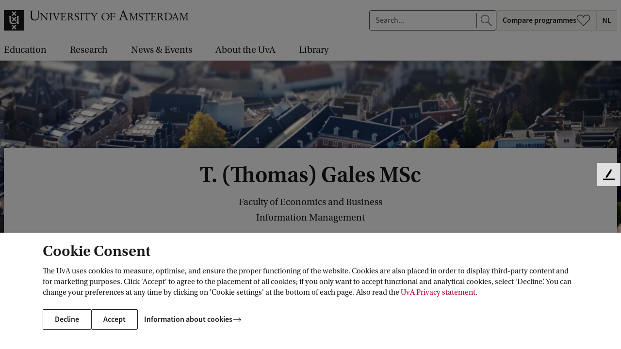

--- FILE ---
content_type: text/html;charset=UTF-8
request_url: https://www.uva.nl/en/profile/g/a/gales1992/t.gales.html
body_size: 126484
content:






<!doctype html>
<html class="no-js" lang="en">
<head>
    <meta charset="utf-8"/>

    <title>T. (Thomas) Gales MSc - University of Amsterdam</title>
            <link rel="canonical" href="https://www.uva.nl/en/profile/g/a/gales1992/t.gales.html"/>
            <meta property="og:url" content="https://www.uva.nl/en/profile/g/a/gales1992/t.gales.html" >

            <meta property="og:title" content="T. (Thomas) Gales MSc"/>

          <meta property="article:published_time" content="2025-08-28T19:56:10Z"/>





    <meta name="robots" content="index, follow"/>
        <meta name="AddSearchBot" content="index, follow" />

<meta name="og:description" content="T. Gales. Faculty of Economics and Business. Information Management. Roetersstraat 11. Room number: A7.06."/>
<meta name="description" content="T. Gales. Faculty of Economics and Business. Information Management. Roetersstraat 11. Room number: A7.06."/>

            <meta property="og:type" content="article" >
            <meta property="og:locale" content="en-US">
                <meta property="og:image" content="https://www.uva.nl/binaries/_ht_1705477413527/1200x630-jpg/content/gallery/default-card-image.jpg" >
                <meta property="og:image:secure_url" content="https://www.uva.nl/binaries/_ht_1705477413527/1200x630-jpg/content/gallery/default-card-image.jpg" >
                <meta property="og:image:width" content="1200" >
                <meta property="og:image:height" content="630" >
            <meta property="og:site_name" content="University of Amsterdam">
            <meta name="twitter:card" content="summary_large_image" >
            <meta name="twitter:site" content="@UvA_Amsterdam" >
            <meta name="addsearch-custom-field" content="type=employee">


    <meta name="language" content="en">
    <meta name="copyright" content="Universiteit van Amsterdam">
    <meta name="author" content="Universiteit van Amsterdam">
    <meta name="viewport" content="width=device-width, initial-scale=1.0">

    <!--dataLayer-->
    <script>
        dataLayer = [{
                'canonicalHostName': 'www.uva.nl', 
                'canonicalURI': '/en/profile/g/a/gales1992/t.gales.html', 

                'visitorLoginState': 'anonymous'
                        }];
    </script>
    <!--END dataLayer-->

    <!-- Google Tag Manager -->
    <script>(function(w,d,s,l,i){w[l]=w[l]||[];w[l].push({'gtm.start':
                new Date().getTime(),event:'gtm.js'});var f=d.getElementsByTagName(s)[0],
            j=d.createElement(s),dl=l!='dataLayer'?'&l='+l:'';j.async=true;j.src=
            'https://www.googletagmanager.com/gtm.js?id='+i+dl;f.parentNode.insertBefore(j,f);
        })(window,document,'script','dataLayer','GTM-HX98');</script>
    <!-- End Google Tag Manager -->
        <link rel="apple-touch-icon"
              href="/webfiles/1765960941537/_favicon/apple-touch-icon.png">
        <link rel="apple-touch-icon" sizes="57x57"
              href="/webfiles/1765960941537/_favicon/apple-touch-icon-57x57.png">
        <link rel="apple-touch-icon" sizes="60x60"
              href="/webfiles/1765960941537/_favicon/apple-touch-icon-60x60.png">
        <link rel="apple-touch-icon" sizes="72x72"
              href="/webfiles/1765960941537/_favicon/apple-touch-icon-72x72.png">
        <link rel="apple-touch-icon" sizes="76x76"
              href="/webfiles/1765960941537/_favicon/apple-touch-icon-76x76.png">
        <link rel="apple-touch-icon" sizes="114x114"
              href="/webfiles/1765960941537/_favicon/apple-touch-icon-114x114.png">
        <link rel="apple-touch-icon" sizes="120x120"
              href="/webfiles/1765960941537/_favicon/apple-touch-icon-120x120.png">
        <link rel="apple-touch-icon" sizes="144x144"
              href="/webfiles/1765960941537/_favicon/apple-touch-icon-144x144.png">
        <link rel="apple-touch-icon" sizes="152x152"
              href="/webfiles/1765960941537/_favicon/apple-touch-icon-152x152.png">
        <link rel="apple-touch-icon" sizes="180x180"
              href="/webfiles/1765960941537/_favicon/apple-touch-icon-180x180.png">
        <link rel="icon" type="image/png" sizes="32x32"
              href="/webfiles/1765960941537/_favicon/favicon-32x32.png">
        <link rel="icon" type="image/png" sizes="192x192"
              href="/webfiles/1765960941537/_favicon/android-chrome-192x192.png">
        <link rel="icon" type="image/png" sizes="96x96"
              href="/webfiles/1765960941537/_favicon/favicon-96x96.png">
        <link rel="icon" type="image/png" sizes="16x16"
              href="/webfiles/1765960941537/_favicon/favicon-16x16.png">
        <link rel="manifest"
              href="/webfiles/1765960941537/_favicon/manifest.json">
        <link rel="mask-icon"
              href="/webfiles/1765960941537/_favicon/safari-pinned-tab.svg"
              color="#000000">
        <link rel="shortcut icon" href="/webfiles/1765960941537/_favicon/favicon.ico">


    <meta name="msapplication-TileColor" content="#da532c">
    <meta name="msapplication-TileImage"
          content="/webfiles/1765960941537/_favicon/mstile-144x144.png">

    <link media="screen" rel="stylesheet" href="/webfiles/1765960941537/css/app.min.css">
    <link media="print" rel="stylesheet" href="/webfiles/1765960941537/css/print.min.css">


    <script type="text/javascript">
        /* BE AWARE! THE FOLLOWING FUNCTION IS ALSO USED IN GOOGLE TAG MANAGER!
        *
        * 1 - basic functionality
        * 2 - optimization
        * 3 - marketing
        * */

        function getCookieConsentLevel() {
            var value = "; " + document.cookie;
            var parts = value.split("; cookie_consent_level=");
            if (parts.length == 2) {
                return parseInt(parts.pop().split(";").shift());
            } else {
                return 1; // by default 1 is most restrictive
            }
        }
    </script>




    <!-- ===================== UvA standaard JS======================== -->
    <script>document.documentElement.className = document.documentElement.className.replace(/\bno-js\b/, 'js');</script>


  <script>
    function addSiteVar(obj) {
        window.uvasite = window.uvasite || {};
        if (!!window.MSInputMethodContext && !!document.documentMode) {
            var objs = [window.uvasite, obj],
                result = objs.reduce(function (r, o) {
                    Object.keys(o).forEach(function (k) {
                        r[k] = o[k];
                    });
                    return r;
                }, {});
            window.uvasite = result;
        }
        else {
            window.uvasite = Object.assign(obj, window.uvasite);
        }
    }
    addSiteVar({domain:"www.uva.nl"});


      addSiteVar({gtmId:"GTM-HX98"});


      addSiteVar({defaultImage:{
      "jpg_square": "/binaries/_ht_1676445493220/150x150-jpg/content/gallery/default-card-image.jpg",
      "jpg_card": "/binaries/_ht_1676445493269/1360x700-jpg/content/gallery/default-card-image.jpg",
      "webp_square": "/binaries/_ht_1676445493171/150x150-webp/content/gallery/default-card-image.jpg",
      "webp_card": "/binaries/_ht_1676445493244/1360x700-webp/content/gallery/default-card-image.jpg"
      }});
    </script>

    <!--cookie-->
    <script src="/webfiles/1765960941537/js/uvacookiebar.js"></script>
    <!--cookie-->
    <!-- ===================== /UvA JS ======================== -->

<script>   var _paq = window._paq = window._paq || [];
   /* tracker methods like "setCustomDimension" should be called before "trackPageView" */
    _paq.push(["setExcludedQueryParams", ["_sp", "filter", "origin", "obsoleteurl", "pagesize", "t", "f", "cldee", "cb", "fbclid", "msclkid", "igshid", "s_cid", "ef_id", "twclid", "gtm_debug"]]);
    _paq.push(['trackPageView']);
    _paq.push(['enableLinkTracking']);
    (function () {
        var u = "//analytics.ic.uva.nl/";
        _paq.push(['setTrackerUrl', u + 'matomo.php']);
        _paq.push(['setSiteId', '31']);
        var d = document, g = d.createElement('script'), s = d.getElementsByTagName('script')[0];
        g.async = true;
        g.src = u + 'matomo.js';
        s.parentNode.insertBefore(g, s);
    })(); </script>
</head>

<body class="corporatesite employeepage no-mathjax" id="page">

<!-- Google Tag Manager (noscript) -->
<noscript><iframe src="https://www.googletagmanager.com/ns.html?id=GTM-HX98"
                  height="0" width="0" style="display:none;visibility:hidden"></iframe></noscript>
<!-- End Google Tag Manager (noscript) -->

<!-- IE until 11 (inclusive) does not support loading svg from external file-->
<svg class="svg-icon-lib" aria-hidden="true" style="display: none" xmlns="http://www.w3.org/2000/svg">
<symbol id="icon-a-z" viewBox="0 0 24 24" preserveAspectRatio="xMinYMin"><path d="M15.406 17.464v-1.12l5.056-7.776H15.87V7h6.896v1.12l-5.072 7.776h5.104v1.568h-7.392ZM10.594 13.104V11.76h3.808v1.344h-3.808ZM4.472 11.896l-.368 1.28h2.672l-.368-1.28a55.286 55.286 0 0 1-.496-1.712c-.15-.587-.299-1.168-.448-1.744H5.4a53.191 53.191 0 0 1-.448 1.76c-.15.576-.31 1.141-.48 1.696ZM.968 17.464 4.376 7h2.176L9.96 17.464H8.008l-.816-2.832h-3.52l-.816 2.832H.968Z"/></symbol>
<symbol id="icon-envlag" viewBox="0 0 32 24"><path fill="#fff" d="M0 0h32v24H0z"/><path d="M0 12V0h31.78v24H0V12Z" fill="#FDFCFD"/><path d="M.167 23.94c.064-.033 2.85-2.166 6.193-4.74l6.076-4.68.617.009.618.008.009.57.009.57-5.565 4.12c-3.06 2.265-5.562 4.135-5.56 4.153.004.022-.437.036-1.254.04-1.22.008-1.255.006-1.143-.05Zm3.496.027c.012-.019.046-.034.077-.035.03 0 2.27-1.636 4.977-3.634l4.92-3.634.01 3.634c.005 2.385.019 3.635.041 3.635.018 0 .033.015.033.034 0 .022-1.702.033-5.039.033-3.35 0-5.032-.011-5.019-.033Zm10.969-5.3v-5.331H.002v-3.204h14.63V.002h2.784v10.13H31.78v3.204H17.416V24h-2.784v-5.332Zm3.628 5.3c0-.019.016-.034.034-.034.021 0 .035-1.25.041-3.635l.008-3.635 4.938 3.635c2.716 1.998 4.963 3.634 4.994 3.635.03 0 .065.015.076.034.014.022-1.673.033-5.035.033-3.348 0-5.056-.011-5.056-.033Zm13.454-.224c-.027-.038-2.703-2.101-5.948-4.584a1495.901 1495.901 0 0 1-5.963-4.576c-.064-.06-.036-.062 1.197-.062h1.263l4.716 3.769c2.595 2.072 4.73 3.762 4.744 3.753.052-.033.059.091.05.921-.008.764-.014.842-.059.779ZM.002 18.044c0-2.349.011-3.557.033-3.557.018 0 .033.015.033.034 0 .022 1.517.036 4.436.042l4.435.008-4.434 3.455C2.067 19.925.071 21.498.07 21.52a.084.084 0 0 1-.035.06c-.022.014-.033-1.173-.033-3.536Zm31.735 3.268c-.014-.038-1.874-1.57-4.132-3.404l-4.106-3.337 4.097-.008c3.176-.007 4.104-.018 4.123-.05.014-.022.033-.032.044-.021.01.01.014 1.564.01 3.453-.006 1.889-.021 3.404-.036 3.367ZM.002 5.442V1.905l.127.125c.07.069 2.073 1.642 4.452 3.496l4.325 3.371-4.42.009c-2.907.005-4.418.02-4.418.041a.033.033 0 0 1-.033.033C.013 8.98.002 7.78.002 5.442Zm31.712 3.505c0-.022-1.402-.036-4.092-.041l-4.093-.009 4.092-3.37c2.251-1.855 4.093-3.39 4.093-3.412 0-.022.015-.049.034-.06.022-.014.033 1.145.033 3.452 0 2.293-.011 3.473-.033 3.473a.034.034 0 0 1-.034-.033ZM5.09 5.027C2.343 2.87.08 1.108.057 1.112.029 1.118.016.967.009.56L0 0l.39.01c.237.005.388.022.385.042-.003.019 2.59 2.016 5.76 4.439 3.172 2.422 5.774 4.416 5.782 4.43.009.014-.49.026-1.11.026h-1.124l-4.994-3.92Zm13.227 3.898c-.012-.012-.022-.2-.022-.414v-.393l5.128-3.978C26.242 1.952 28.58.126 28.617.082l.068-.08 1.341.001c1.303.002 1.337.003 1.225.06-.064.033-2.694 2.045-5.844 4.472l-5.728 4.412h-.67c-.37 0-.681-.01-.693-.022ZM9.08 3.515C6.575 1.64 4.484.094 4.433.082c-.05-.011-.1-.034-.11-.05C4.313.015 6.35.002 9.013.002c3.117 0 4.708.011 4.708.033a.033.033 0 0 1-.033.034c-.022 0-.036 1.182-.042 3.43l-.008 3.43L9.08 3.516Zm9.246-.006c0-2.271-.011-3.44-.033-3.44a.034.034 0 0 1-.034-.034c0-.022 1.597-.033 4.724-.033 3.142 0 4.718.011 4.704.033-.01.019-.048.034-.083.034-.046 0-8.447 6.224-9.154 6.783l-.124.098V3.51Z" fill="#0E4EA7"/><path d="M.168 23.94c.063-.033 2.85-2.166 6.192-4.74l6.076-4.68.618.009.617.008.01.57.008.57-5.564 4.12c-3.061 2.265-5.563 4.135-5.56 4.153.003.022-.438.036-1.254.04-1.222.008-1.256.006-1.144-.05Zm14.464-5.272v-5.332H.002v-3.204h14.63V.002h2.784v10.13H31.78v3.204H17.416V24h-2.784v-5.332Zm17.082 5.075c-.027-.038-2.703-2.101-5.947-4.584a1509.335 1509.335 0 0 1-5.965-4.576c-.063-.06-.035-.062 1.198-.062h1.263l4.717 3.769c2.594 2.072 4.728 3.762 4.743 3.753.052-.033.059.091.05.921-.008.764-.014.842-.058.779ZM5.09 5.026C2.343 2.87.08 1.11.057 1.113.029 1.118.016.967.009.56L0 0l.39.01c.237.005.388.022.385.042-.003.019 2.59 2.016 5.76 4.439a1220.32 1220.32 0 0 1 5.782 4.43c.009.014-.49.026-1.11.026h-1.124l-4.994-3.92Zm13.227 3.899c-.012-.012-.022-.2-.022-.414v-.393l5.128-3.978C26.242 1.952 28.58.126 28.617.082l.068-.08 1.341.001c1.303.002 1.337.003 1.225.06-.064.033-2.694 2.045-5.844 4.472l-5.728 4.412h-.67c-.37 0-.681-.01-.693-.022Z" fill="#BC0031"/></symbol>
<symbol id="icon-nlvlag" viewBox="0 0 32 24"><path fill="#BC0031" d="M0 0h32v8H0z"/><path fill="#fff" d="M0 8h32v8H0z"/><path fill="#0065BE" d="M0 16h32v8H0z"/></symbol>
<symbol id="icon-arrow-curved" viewBox="0 0 47 47"><path d="M24.294 46.24c-12.106-12.107-12.106-31.735 0-43.841" stroke="#fff"/><path d="M24.445 7.5v-5h-5" stroke="#fff"/></symbol>
<symbol id="icon-arrow-left" viewBox="0 0 24 24" preserveAspectRatio="xMinYMin"><path d="M7.71 13.005h14.293v-1H7.689l3.78-3.858-.717-.698L5.8 12.51l5.056 5.056.708-.707-3.854-3.854z"/></symbol>
<symbol id="icon-arrow-right" viewBox="0 0 24 24" preserveAspectRatio="xMinYMin"><path d="M16.293 13.005H2v-1h14.314l-3.78-3.858.717-.698 4.952 5.061-5.056 5.056-.708-.707 3.854-3.854z"/></symbol>
<symbol id="icon-bluesky" viewBox="0 0 24 24" preserveAspectRatio="xMinYMin"><path d="M12 11.454c-.922-1.916-3.435-5.484-5.77-7.242-1.686-1.27-4.417-2.252-4.417.874 0 .624.356 5.244.566 5.994.727 2.608 3.378 3.273 5.735 2.87-4.121.704-5.17 3.035-2.905 5.366 4.3 4.426 6.18-1.11 6.662-2.53.089-.262.13-.383.13-.276 0-.107.042.014.13.276.482 1.42 2.363 6.956 6.663 2.53 2.264-2.331 1.216-4.662-2.906-5.365 2.358.402 5.009-.263 5.736-2.87.21-.75.566-5.371.566-5.995 0-3.126-2.731-2.144-4.417-.874-2.336 1.76-4.85 5.327-5.772 7.242Z"/></symbol>
<symbol id="icon-bullhorn" viewBox="0 0 72 72"><path d="M52 24c0-1.1.9-2 2-2h8c4.5 0 4.5 20 0 20h-8c-1.1 0-2-.9-2-2"/><path d="M20 56c-2.5 0-6-10.9-6-24.3S17.5 8 20 8s20.5 16 32 16c2.5 4 2.5 12 0 16-12 0-29.5 16-32 16zM39.3 64h-3.9c-1.3 0-2.2-1.2-1.9-2.5 0 0 1.1-4 3.6-12 3-2 5-3 9-4.5-1 4-4.8 17.5-4.8 17.5-.3.9-1.1 1.5-2 1.5z"/><path d="M27.5 12.5c3.5 1.9 6 8.4 6 19.3s-2.5 17.8-6 19.7M20 8c4 2 7 10 7 23.8S23.5 54.5 20 56"/><ellipse cx="23.5" cy="32.3" rx="2.5" ry="9.8"/><path d="M65 27.5c.8 0 3 2 3 4.5s-2.2 4.5-3 4.5M4.5 17.5l5.5 2M4.8 46.9 9.5 45M10 32H4"/></symbol>
<symbol id="icon-calendar-add" viewBox="0 0 24 24" preserveAspectRatio="xMidYMid"><path d="M23 21.203c0 .943-.703 1.716-1.597 1.791L21.26 23H2.74c-.913 0-1.662-.726-1.734-1.65L1 21.203V3.797c0-.943.703-1.716 1.597-1.791L2.74 2H4v-.703c0-.144.152-.263.353-.291L4.443 1h2.115c.213 0 .392.102.433.237l.009.06V2h10v-.703c0-.144.152-.263.353-.291l.09-.006h2.115c.213 0 .392.102.433.237l.009.06V2h1.26c.913 0 1.662.726 1.734 1.65l.006.147zM21.8 8.012H2.2v12.763c0 .528.387.963.885 1.019l.108.006h17.614c.512 0 .933-.4.987-.913l.006-.112zM4 3.199l-.807.001c-.512 0-.933.4-.987.913l-.006.112v2.962h19.6V4.225c0-.528-.387-.963-.885-1.019l-.108-.006L20 3.199v1.504c0 .144-.152.263-.353.291l-.09.006h-2.115c-.213 0-.392-.102-.433-.237L17 4.703V3.2H7v1.504c0 .144-.152.263-.353.291L6.557 5H4.443c-.213 0-.392-.102-.433-.237L4 4.703zM6.2 1.8H4.8v2.4h1.4zm13 0h-1.4v2.4h1.4z"/><circle cx="18" cy="12" r="5.5" fill="#fff"/><path fill-rule="evenodd" d="M13.73 16.27c2.33 2.328 6.128 2.303 8.486-.054 2.357-2.358 2.382-6.157.053-8.485-2.328-2.33-6.127-2.304-8.485.053-2.357 2.358-2.382 6.157-.053 8.485Zm.61-.61c1.996 1.997 5.253 1.976 7.274-.046 2.022-2.02 2.043-5.278.046-7.274-1.996-1.997-5.253-1.976-7.274.046-2.021 2.02-2.043 5.278-.046 7.274Zm3.974-3.342H21.5v-.636h-3.186l.003-3.182h-.634v3.181H14.5v.637h3.184V15.5h.627l.003-3.182Z"/></symbol>
<symbol id="icon-calendar" viewBox="0 0 24 24" preserveAspectRatio="xMidYMid"><path d="M23 21.203c0 .943-.703 1.716-1.597 1.791L21.26 23H2.74c-.913 0-1.662-.726-1.734-1.65L1 21.203V3.797c0-.943.703-1.716 1.597-1.791L2.74 2H4v-.703c0-.144.152-.263.353-.291L4.443 1h2.115c.213 0 .392.102.433.237l.009.06V2h10v-.703c0-.144.152-.263.353-.291l.09-.006h2.115c.213 0 .392.102.433.237l.009.06V2h1.26c.913 0 1.662.726 1.734 1.65l.006.147zM21.8 8.012H2.2v12.763c0 .528.387.963.885 1.019l.108.006h17.614c.512 0 .933-.4.987-.913l.006-.112zM4 3.199l-.807.001c-.512 0-.933.4-.987.913l-.006.112v2.962h19.6V4.225c0-.528-.387-.963-.885-1.019l-.108-.006L20 3.199v1.504c0 .144-.152.263-.353.291l-.09.006h-2.115c-.213 0-.392-.102-.433-.237L17 4.703V3.2H7v1.504c0 .144-.152.263-.353.291L6.557 5H4.443c-.213 0-.392-.102-.433-.237L4 4.703zM6.2 1.8H4.8v2.4h1.4zm13 0h-1.4v2.4h1.4z"/></symbol>
<symbol id="icon-checkbox-checked" viewBox="0 0 20 20"><rect x=".5" y=".5" width="19" height="19" rx="2.5"/><path fill-rule="evenodd" clip-rule="evenodd" d="m16.243 5 1.179 1.179L7.9 15.7l-5.4-5.4 1.18-1.177 4.22 4.22L16.243 5Z" fill="#fff"/></symbol>
<symbol id="icon-checkbox-unchecked" viewBox="0 0 20 20"><rect x=".5" y=".5" width="19" height="19" rx="2.5" fill="#fff" stroke="#D5D5D5"/></symbol>
<symbol id="icon-checkmark" viewBox="0 0 24 24" preserveAspectRatio="xMinYMin"><path d="m19.197 6.232 1.415 1.414L9.186 19.072l-6.481-6.48 1.416-1.412 5.064 5.064z"/></symbol>
<symbol id="icon-chevron" viewBox="0 0 24 24"><path d="m17.421 12-9.06 9L7 19.648 14.699 12 7 4.352 8.361 3z"/></symbol>
<symbol id="icon-clear" viewBox="0 0 24 24"><path id="circle" d="M12 22.6c-6.1 0-11-4.9-11-11S5.9.6 12 .6s11 4.9 11 11-4.9 11-11 11zm0-21c-5.5 0-10 4.5-10 10s4.5 10 10 10 10-4.5 10-10-4.5-10-10-10z"/><path d="m12.7 11.4 3.5-3.5c.2-.2.2-.5 0-.7s-.5-.2-.7 0L12 10.7 8.6 7.2c-.2-.2-.5-.2-.7 0s-.2.5 0 .7l3.5 3.5-3.5 3.5c-.2.2-.2.5 0 .7.1.1.2.1.4.1s.3 0 .4-.1l3.5-3.5 3.5 3.5c.1.1.2.1.4.1s.3 0 .4-.1c.2-.2.2-.5 0-.7l-3.8-3.5z"/></symbol>
<symbol id="icon-clock" viewBox="0 0 24 24" preserveAspectRatio="xMidYMid"><path d="M12 1c6.076 0 11 4.926 11 11s-4.924 11-11 11S1 18.074 1 12 5.924 1 12 1zm0 1.1c-5.469 0-9.9 4.434-9.9 9.9s4.431 9.9 9.9 9.9 9.9-4.434 9.9-9.9-4.431-9.9-9.9-9.9zm-.6 9.9V4h1.2v7.755l5.253 5.252-.849.848-5.388-5.388A.619.619 0 0 1 11.4 12z"/></symbol>
<symbol id="icon-close" viewBox="0 0 24 24" preserveAspectRatio="xMinYMin"><path d="M12.002 12.705 3.868 20.84l-.707-.707 8.134-8.134-8.132-8.131.704-.704 8.128 8.134 8.137-8.136.707.707-8.137 8.137 8.13 8.134-.699.698-8.131-8.132Z"/></symbol>
<symbol id="icon-crest-broken" viewBox="0 0 114 152"><path fill="#1F1D21" fill-rule="evenodd" d="M114 109.403H4V75.627l30.358-12.575c.2 1.493.554 3.08 1.175 4.041 2.43 3.773 5.132 5.124 6.667 5.843 1.533.722 3.966 1.442 6.673 1.978 2.703.543 7.216.817 13.165-.698 5.95-1.523 8.58-4.209 8.58-4.209l4.513-4.213-.016 9.962 9.474-2.77s-1.251-7.892-1.24-21.352a382.7 382.7 0 0 1 .111-8.92L114 30.064v79.339Zm-46.698-5.533 4.598-4.575-8.31-8.264 8.31-8.267-4.599-4.573-8.31 8.263-8.31-8.263-4.598 4.575 8.308 8.265-8.31 8.264 4.6 4.573 8.31-8.261 8.31 8.263Z" clip-rule="evenodd"/><path fill="#1F1D21" d="M75.38 46.06a93.421 93.421 0 0 1-.143 5.57c-.555 9.685-2.091 11.387-2.091 11.387-2.162 4.03-8.846 5.014-12.269 5.274-3.43.267-4.961.085-4.961.085s-9.868-.376-12.08-4.948c-.507-1.044-.853-2.492-1.085-3.852l4.237-1.755 3.703 3.68 8.308-8.263 8.312 8.265 4.599-4.574-6.694-6.659 10.163-4.21Z"/><path fill="#1F1D21" fill-rule="evenodd" d="m78.865 139.605-1.816 5.833c-.33 1.069-.49 2.014-.49 2.672 0 1.355 1.933 1.642 3.057 1.642.366 0 .453.246.453.777 0 .416-.046.578-.334.578-.453 0-1.38-.048-2.348-.097-1.052-.054-2.152-.11-2.735-.11-.538 0-1.224.049-1.93.099h-.002c-.747.053-1.517.108-2.153.108-.829 0-.829-.122-.829-.657v-.452c0-.205.37-.287 1.366-.37 2.15-.203 2.442-.617 3.229-2.875l8.171-23.657c.178-.151.359-.314.542-.479.663-.6 1.368-1.237 2.178-1.493l10.367 25.999c.704 1.725 1.45 2.588 3.839 2.588.459 0 .535.492.535.946 0 .45-.282.45-.777.45-.26 0-.821-.032-1.505-.07-1.066-.06-2.43-.137-3.417-.137a67.28 67.28 0 0 0-4.95.207c-.617 0-.663-.122-.663-.699 0-.451.247-.656.832-.656.621 0 2.643-.124 2.643-1.11 0-.325-.165-.987-.751-2.422l-2.642-6.615h-9.87Zm9.13-1.599-4.58-11.75h-.087l-3.924 11.75h8.59Z" clip-rule="evenodd"/><path fill="#1F1D21" d="M18.613 123.787c2.27 0 4.253 0 4.253 3.241v16.022c0 6.856 5.904 8.95 11.895 8.95 7.513 0 11.934-3.82 11.934-11.334v-14.664c0-2.051 1.073-2.215 4.086-2.215l.248-.251v-.86l-.164-.249c-.617 0-1.421.045-2.28.093-.984.056-2.039.115-2.964.115-2.082 0-3.139-.094-3.833-.156a9.65 9.65 0 0 0-.834-.052l-.125.249v.782l.166.329c.236.021.457.039.664.056 1.29.108 2.02.169 2.432.562.537.512.537 1.588.537 4.063v10.677c0 6.944-2.395 10.472-9.786 10.472-7.105 0-8.261-4.637-8.261-10.551v-11.914c0-3.08 1.197-3.365 3.884-3.365h.496l.205-.169v-1.064l-.123-.127c-1.033 0-2.077.052-3.12.104a62.797 62.797 0 0 1-3.116.104c-1.113 0-2.457-.068-3.604-.127-.853-.043-1.596-.081-2.054-.081-.455 0-.744.041-.744.496v.695l.208.169Zm31.527 6.91c.864 0 2.104.216 2.44 1.045l8.297 19.882c.058.123.124.214.398.214.22 0 .284-.027.433-.461l1.582-3.998c.862-2.175 1.503-3.85 2.114-5.445v-.002a311.662 311.662 0 0 1 3.887-9.756c.436-1.077.681-1.388 1.302-1.418l.957-.061.278-.215v-.709l-.245-.124c-.07 0-.328.019-.68.046-.739.055-1.889.14-2.539.14a23.32 23.32 0 0 1-1.81-.093c-.603-.046-1.206-.093-1.809-.093v.956l.186.092 1.61.155c.895.093 1.05.371 1.083.89.026.371-.343 1.507-.838 2.833l-4.423 11.662c-.123.368-.216.493-.28.493-.086 0-.123-.081-.302-.472l-.036-.079-2.016-4.586-3.557-9.234c-.122-.278-.276-.678-.276-.924 0-.463.556-.647 1.05-.677l1.454-.123.097-.862-.097-.089c-.714 0-1.418.038-2.122.076h-.001a39.05 39.05 0 0 1-2.115.075c-.29 0-.792-.026-1.373-.058a50.466 50.466 0 0 0-2.494-.093l-.343.06v.801l.188.152Z"/><path fill="#1F1D21" fill-rule="evenodd" d="M110 22.119V0H0v67.683L30.136 55.2l.066-6.312-.791-17.591s2.68.117 4.505.125c1.097.006 2.12-.11 2.888-.198.806-.092 1.33-.151 1.357-.003.064.407.115 13.791.136 20.598l10.786-4.467-6.993-6.953 4.599-4.573 8.31 8.26 8.31-8.26 4.001 3.976 3.785-1.568c-.274-4.055-.646-6.789-.646-6.789l9.564-.436s-.111 1.231-.243 3.632L110 22.119ZM46.689 5.471l-4.599 4.573 8.31 8.263-8.31 8.267 4.6 4.574L55 22.885l8.312 8.263 4.599-4.574-8.31-8.267 8.31-8.265-4.6-4.571L55 13.734l-8.31-8.263Z" clip-rule="evenodd"/></symbol>
<symbol id="icon-crest" viewBox="0 0 114 152"><path fill="#1F1D21" fill-rule="evenodd" d="M20.866 127.028c0-3.241-1.983-3.241-4.253-3.241l-.208-.169v-.695c0-.455.29-.496.744-.496 1.074 0 3.717.208 5.658.208 2.063 0 4.17-.208 6.236-.208l.123.127v1.064l-.205.169h-.496c-2.687 0-3.884.285-3.884 3.366v11.913c0 5.914 1.156 10.551 8.26 10.551 7.392 0 9.787-3.528 9.787-10.472v-10.677c0-4.681 0-4.356-3.633-4.681l-.166-.329v-.782l.125-.249c.74 0 1.568.208 4.667.208 1.733 0 3.922-.208 5.244-.208l.164.249v.86l-.248.251c-3.013 0-4.086.164-4.086 2.215v14.664c0 7.514-4.42 11.334-11.934 11.334-5.991 0-11.895-2.094-11.895-8.95v-16.022Zm29.714 4.714c-.336-.829-1.576-1.045-2.44-1.045l-.188-.152v-.801l.343-.06c1.294 0 3.18.152 3.867.152 1.422 0 2.811-.152 4.238-.152l.097.089-.097.862-1.454.123c-.494.03-1.05.214-1.05.677 0 .246.154.646.276.924l3.557 9.234 2.016 4.586c.21.459.246.551.338.551.064 0 .157-.125.28-.492l4.423-11.663c.495-1.326.864-2.462.838-2.833-.033-.519-.188-.797-1.083-.89l-1.61-.155-.186-.092v-.956c1.206 0 2.413.187 3.619.187.959 0 3.003-.187 3.219-.187l.245.124v.71l-.278.214-.957.061c-.62.03-.866.341-1.302 1.418-2.938 7.047-3.646 9.26-6 15.203l-1.583 3.998c-.15.434-.213.462-.432.462-.275 0-.34-.092-.4-.215l-8.295-19.882Zm35.415 6.264-4.58-11.75h-.087l-3.924 11.75h8.59Zm-9.13 1.6-1.816 5.832c-.33 1.069-.49 2.014-.49 2.672 0 1.355 1.933 1.642 3.057 1.642.366 0 .453.246.453.777 0 .416-.046.578-.334.578-.946 0-3.963-.207-5.083-.207-1.106 0-2.847.207-4.085.207-.829 0-.829-.122-.829-.656v-.453c0-.205.37-.287 1.366-.37 2.15-.203 2.442-.617 3.229-2.875l8.171-23.657c.824-.698 1.687-1.645 2.72-1.972l10.367 25.999c.704 1.725 1.45 2.588 3.839 2.588.459 0 .535.492.535.946 0 .45-.282.45-.777.45-.666 0-3.304-.207-4.922-.207a67.28 67.28 0 0 0-4.95.207c-.617 0-.663-.121-.663-.699 0-.451.247-.656.832-.656.621 0 2.643-.124 2.643-1.109 0-.326-.165-.988-.751-2.423l-2.642-6.614h-9.87ZM2 109.403h110V0H2v109.403Zm42.09-99.359 4.599-4.573 8.31 8.263 8.31-8.263 4.6 4.571-8.31 8.265 8.31 8.267-4.598 4.574L57 22.885l-8.308 8.263-4.6-4.574 8.31-8.267-8.31-8.263Zm8.31 38.618L44.09 40.4l4.599-4.573 8.31 8.26 8.31-8.26 4.6 4.571-8.31 8.265 8.31 8.267-4.598 4.574L57 53.238 48.691 61.5l-4.6-4.572 8.31-8.267Zm17.5 50.633-4.6 4.575-8.31-8.263-8.31 8.261-4.6-4.573 8.31-8.264-8.308-8.265 4.598-4.575 8.31 8.263 8.31-8.263 4.599 4.573-8.31 8.267 8.31 8.264Zm3.215-23.54.016-9.96-4.514 4.212s-2.629 2.686-8.58 4.209c-5.948 1.515-10.462 1.24-13.164.698-2.707-.536-5.14-1.256-6.673-1.978-1.535-.72-4.237-2.07-6.667-5.843-1.44-2.225-1.44-7.806-1.44-7.806l.11-10.399-.792-17.591s2.68.117 4.505.125c2.25.011 4.191-.49 4.245-.2.086.545.148 24.492.148 24.492s.264 5.111 1.527 7.715c2.212 4.571 12.08 4.947 12.08 4.947s1.53.182 4.961-.085c3.423-.26 10.107-1.244 12.269-5.273 0 0 1.536-1.703 2.091-11.388.578-10.145-.788-20.185-.788-20.185l9.564-.436s-.648 7.169-.663 20.625c-.012 13.46 1.24 21.353 1.24 21.353l-9.475 2.769Z" clip-rule="evenodd"/></symbol>
<symbol id="icon-desktop" viewBox="0 0 24 24" preserveAspectRatio="xMinYMin"><g fill="#1F1D21"><path fill-rule="evenodd" clip-rule="evenodd" d="M21.26 3c.913 0 1.662.774 1.734 1.76l.006.157v13.166c0 1.006-.703 1.83-1.597 1.91L21.26 20H2.74c-.913 0-1.662-.774-1.734-1.76L1 18.084V4.917c0-1.006.703-1.83 1.597-1.91L2.74 3h18.52Zm0 1.2H2.74c-.246 0-.491.245-.534.605l-.006.112v13.166c0 .382.222.662.466.71l.074.007h18.52c.246 0 .491-.245.534-.605l.006-.112V4.917c0-.382-.222-.662-.466-.71L21.26 4.2Z"/><path d="M18.1 21.652a.6.6 0 0 0-.6-.6h-11l-.097.008a.6.6 0 0 0 .097 1.192h11l.097-.008a.6.6 0 0 0 .503-.592Z"/></g></symbol>
<symbol id="icon-download" viewBox="0 0 24 24" preserveAspectRatio="xMinYMin"><path d="M3 22h19v1H3zm14.06-6.75L12 20.204l-5.057-5.057.707-.707 3.854 3.853V4h1v14.314l3.858-3.78z"/></symbol>
<symbol id="icon-externallink" viewBox="0 0 24 24" preserveAspectRatio="xMinYMin"><path d="M10.688 5v.875H5.875v12.25h12.25v-4.688H19V19H5V5zm8.562-.245v6.25h-1V6.411l-7.965 7.965-.707-.707 7.913-7.914H13v-1z"/></symbol>
<symbol id="icon-facebook" viewBox="0 0 24 24" preserveAspectRatio="xMinYMin"><path d="M8.475 23V12H6V8.242h2.475V5.95C8.475 2.833 9.85 1 13.792 1h3.3v3.758h-2.017c-1.558 0-1.65.55-1.65 1.559v1.925h3.667L16.633 12h-3.3v11H8.475Z"/></symbol>
<symbol id="icon-feedback" viewBox="0 0 24 24" preserveAspectRatio="xMinYMin"><path d="M20 2a3 3 0 0 1 3 3v9.2a3 3 0 0 1-3 3H6.918L2.1 23H1V5a3 3 0 0 1 3-3zm-.2 1.2H4.2a2 2 0 0 0-2 2V21l4.077-5.001L19.8 16a2 2 0 0 0 1.995-1.85L21.8 14V5.2a2 2 0 0 0-2-2zm-.8 7.05v1.2H5v-1.2zm-2-3.5v1.2H5v-1.2z"/></symbol>
<symbol id="icon-filters" viewBox="0 0 24 24" preserveAspectRatio="xMinYMin"><path d="M10.627 8c-.238 1.7-1.688 3.008-3.441 3.008C5.432 11.008 3.982 9.7 3.744 8H0V6.8h3.78a3.484 3.484 0 0 1 3.406-2.797A3.484 3.484 0 0 1 10.59 6.8H24V8H10.627Zm9 9c-.238 1.7-1.688 3.008-3.441 3.008-1.754 0-3.204-1.308-3.442-3.008H0v-1.2h12.78a3.484 3.484 0 0 1 3.406-2.797A3.484 3.484 0 0 1 19.59 15.8H24V17h-4.373Zm-3.441 2.004a2.493 2.493 0 0 0 2.483-2.502A2.493 2.493 0 0 0 16.186 14a2.493 2.493 0 0 0-2.484 2.502 2.493 2.493 0 0 0 2.484 2.502Zm-9-9a2.493 2.493 0 0 0 2.483-2.502A2.493 2.493 0 0 0 7.186 5a2.493 2.493 0 0 0-2.484 2.502 2.493 2.493 0 0 0 2.484 2.502Z"/></symbol>
<symbol id="icon-flickr" viewBox="0 0 24 24" preserveAspectRatio="xMinYMin"><path d="M6.077 17C3.273 17 1 14.761 1 12s2.273-5 5.077-5 5.077 2.239 5.077 5-2.273 5-5.077 5Zm11.846 0c-2.804 0-5.077-2.239-5.077-5s2.273-5 5.077-5S23 9.239 23 12s-2.273 5-5.077 5Zm0-1.667c1.87 0 3.385-1.492 3.385-3.333 0-1.84-1.516-3.333-3.385-3.333-1.87 0-3.385 1.492-3.385 3.333 0 1.84 1.516 3.333 3.385 3.333Z"/></symbol>
<symbol id="icon-google-plus" viewBox="0 0 24 24" preserveAspectRatio="xMinYMin"><path d="M20.433 13.1H18.6v1.833a.367.367 0 0 1-.367.367h-1.466a.367.367 0 0 1-.367-.367V13.1h-1.833a.367.367 0 0 1-.367-.367v-1.466c0-.203.164-.367.367-.367H16.4V9.067c0-.203.164-.367.367-.367h1.466c.203 0 .367.164.367.367V10.9h1.833c.203 0 .367.164.367.367v1.466a.367.367 0 0 1-.367.367ZM13.467 12a5.139 5.139 0 0 1-5.134 5.133A5.139 5.139 0 0 1 3.2 12a5.139 5.139 0 0 1 5.133-5.133c1.301 0 2.542.487 3.495 1.372.148.138.157.37.019.519l-1 1.074a.365.365 0 0 1-.517.019A2.936 2.936 0 0 0 5.4 12a2.936 2.936 0 0 0 2.933 2.932 2.96 2.96 0 0 0 2.72-1.833h-2.72a.367.367 0 0 1-.366-.367v-1.466c0-.203.164-.367.366-.367H13.1c.202 0 .367.164.367.367V12ZM12 1C5.935 1 1 5.935 1 12s4.935 11 11 11 11-4.935 11-11S18.065 1 12 1Z"/></symbol>
<symbol id="icon-gridview" viewBox="0 0 24 24" preserveAspectRatio="xMinYMin"><path d="M11 13v11H0V13h11zm13 0v11H13V13h11zm0-13v11H13V0h11zM11 0v11H0V0h11z"/></symbol>
<symbol id="icon-hamburger" viewBox="0 0 24 24"><path class="line line--top" d="M0 12h24v1H0z"/><path class="line line--center" d="M0 12h24v1H0z"/><path class="line line--bottom" d="M0 12h24v1H0z"/></symbol>
<symbol id="icon-hat" viewBox="0 0 24 24" preserveAspectRatio="xMidYMid"><path d="M20.2 10v6.841a1 1 0 0 1-.513.874l-7.2 4.014a1 1 0 0 1-.974 0l-7.2-4.014a1 1 0 0 1-.513-.874V10l8.2 4.571zm-1.2.75-7 4-7-4v5.71a.5.5 0 0 0 .252.434l6.5 3.714a.5.5 0 0 0 .496 0l6.5-3.714A.5.5 0 0 0 19 16.46z"/><path d="m12.42 2.592 12.108 5.589a.25.25 0 0 1 .007.45l-12.088 6.044a1 1 0 0 1-.894 0L-.535 8.631a.25.25 0 0 1 .007-.45l12.109-5.589a1 1 0 0 1 .838 0zm-.007 1.193a1 1 0 0 0-.826 0L1.64 8.29a.125.125 0 0 0-.004.226l9.918 4.959a1 1 0 0 0 .894 0l9.918-4.959a.125.125 0 0 0-.004-.226z"/><path d="m22 9.25 1.5-.75v6.25l-1.5.75z"/></symbol>
<symbol id="icon-heart" viewBox="0 0 24 24" preserveAspectRatio="xMidYMid"><path d="M22 12c-1.518 2.386-10 9-10 9s-8.102-6.017-10-9C-1.5 6.5 5-1 12 6.5c7-7.5 13.5 0 10 5.5Z"/></symbol>
<symbol id="icon-instagram" viewBox="0 0 24 24" preserveAspectRatio="xMinYMin"><path d="M8.073 1.2A6.873 6.873 0 0 0 1.2 8.073v7.854A6.873 6.873 0 0 0 8.073 22.8h7.854a6.873 6.873 0 0 0 6.873-6.873V8.073A6.873 6.873 0 0 0 15.927 1.2H8.073ZM8 0h8a8 8 0 0 1 8 8v8a8 8 0 0 1-8 8H8a8 8 0 0 1-8-8V8a8 8 0 0 1 8-8Z"/><path d="M12 18.1a6.1 6.1 0 1 1 0-12.2 6.1 6.1 0 0 1 0 12.2Zm0-1.2a4.9 4.9 0 1 0 0-9.8 4.9 4.9 0 0 0 0 9.8Z"/><circle cx="18.8" cy="5.2" r="1.2"/></symbol>
<symbol id="icon-internallink" viewBox="0 0 24 24" preserveAspectRatio="xMinYMin"><path d="M16.293 13.005H2v-1h14.314l-3.78-3.858.717-.698 4.952 5.061-5.056 5.056-.708-.707 3.854-3.854z"/></symbol>
<symbol id="icon-lang-en" viewBox="0 0 24 24" preserveAspectRatio="xMinYMin"><path d="M10.248 17.464v-1.568H5.656v-3.088h3.76V11.24h-3.76V8.568h4.432V7H3.8v10.464zm3.856 0v-4.576c0-1.168-.144-2.432-.24-3.536h.064l1.088 2.224 3.248 5.888h1.904V7h-1.76v4.544c0 1.168.144 2.496.24 3.568h-.064l-1.088-2.224L14.248 7h-1.904v10.464z"/></symbol>
<symbol id="icon-lang-nl" viewBox="0 0 24 24" preserveAspectRatio="xMinYMin"><path d="M5.56 17.464v-4.576c0-1.168-.144-2.432-.24-3.536h.064l1.088 2.224 3.248 5.888h1.904V7h-1.76v4.544c0 1.168.144 2.496.24 3.568h-.064l-1.088-2.224L5.704 7H3.8v10.464zm14.88 0v-1.568h-4.336V7h-1.856v10.464z"/></symbol>
<symbol id="icon-language" viewBox="0 0 24 24" preserveAspectRatio="xMidYMid"><path d="M20 1a3 3 0 0 1 3 3v10.2a3 3 0 0 1-3 3H6.918L2.1 23H1V4a3 3 0 0 1 3-3h16Zm-.2 1.2H4.2a2 2 0 0 0-2 2V21l4.077-5.001L19.8 16a2 2 0 0 0 1.995-1.85L21.8 14V4.2a2 2 0 0 0-2-2Zm-3.633 2.55a.5.5 0 0 1 .492.41l.008.09-.001.756.085.001c.413.01.83.03 1.244.059l.041-.002.09.01.401.033.518.048.328.036.192.023a.5.5 0 1 1-.13.992l-.329-.04-.476-.046-.188-.017-.039-.002a10.468 10.468 0 0 1-1.604 3.413c.16.193.33.38.508.561a.5.5 0 0 1-.713.701c-.147-.15-.29-.304-.428-.462a10.495 10.495 0 0 1-3.103 2.437.5.5 0 1 1-.46-.889 9.528 9.528 0 0 0 2.932-2.347 10.487 10.487 0 0 1-1.173-2.123.5.5 0 1 1 .925-.38c.238.581.533 1.136.878 1.656a9.397 9.397 0 0 0 1.22-2.635A23.337 23.337 0 0 0 16.175 7h-.008l-.01-.001-.67.01c-.894.021-1.758.087-2.592.197a.5.5 0 1 1-.13-.992 25.636 25.636 0 0 1 2.9-.21l.002-.754a.5.5 0 0 1 .5-.5Zm-7.845-.043.048.082 2.916 6.25a.5.5 0 0 1-.86.5l-.046-.078-.643-1.378H6.096l-.643 1.378a.5.5 0 0 1-.58.273l-.084-.03a.5.5 0 0 1-.273-.58l.03-.085 2.918-6.25a.5.5 0 0 1 .858-.082Zm-.406 1.475L6.562 9.083H9.27L7.916 6.182Z"/></symbol>
<symbol id="icon-linkedin" viewBox="0 0 24 24" preserveAspectRatio="xMinYMin"><path d="M1.55 8.067h4.308v14.941H1.55V8.067ZM1 3.667C1 2.2 2.008 1.1 3.658 1.1c1.559 0 2.567 1.1 2.567 2.567 0 1.375-1.008 2.566-2.658 2.566C2.008 6.233 1 5.133 1 3.667Zm22 19.341h-4.858v-7.7c0-2.016-.734-3.391-2.475-3.391-1.284 0-2.017.916-2.292 1.833-.092.367-.092.733-.092 1.192v8.066H8.425s.092-13.658 0-14.941h4.858v2.383c.275-1.008 1.834-2.475 4.309-2.475 3.025 0 5.408 2.108 5.408 6.783v8.25Z"/></symbol>
<symbol id="icon-listview" viewBox="0 0 24 24" preserveAspectRatio="xMinYMin"><path d="M24 19v4H0v-4h24Zm0-6v4H0v-4h24Zm0-6v4H0V7h24Zm0-6v4H0V1h24Z"/></symbol>
<symbol id="icon-loading" viewBox="0 0 44 44"><path class="cross1" d="m18.4 13.2 3.1-3 3.1 3 1.7-1.7-3.1-3.1 3.1-3-1.7-1.7-3.1 3-3.1-3-1.7 1.7 3.1 3-3.1 3.1z"/><path class="cross2" d="m18.4 24.6 3.1-3.1 3.1 3.1 1.7-1.7-3.1-3.1 3.1-3.1-1.7-1.7-3.1 3.1-3.1-3.1-1.7 1.7 3.1 3.1-3.1 3.1z"/><path class="cross3" d="m18.4 40.4 3.1-3.1 3.1 3.1 1.7-1.7-3.1-3.1 3.1-3.1-1.7-1.7-3.1 3.1-3.1-3.1-1.7 1.7 3.1 3.1-3.1 3.1z"/><path class="U" d="m30.8 13.2-3.5.2s.5 3.7.3 7.5c-.2 3.6-.8 4.3-.8 4.3-.8 1.5-3.3 1.9-4.6 2-1.3.1-1.8 0-1.8 0s-3.7-.1-4.5-1.8c-.5-1-.6-2.9-.6-2.9s0-8.9-.1-9.1c0-.1-.7.1-1.6.1h-1.7l.3 6.6V24s0 2.1.5 2.9c.9 1.4 1.9 1.9 2.5 2.2.6.3 1.5.5 2.5.7 1 .2 2.7.3 4.9-.3s3.2-1.6 3.2-1.6l1.7-1.6V30l3.5-1s-.5-2.9-.5-8 .3-7.8.3-7.8"/><path fill="none" stroke="currentColor" stroke-miterlimit="10" d="M0 0h44v44H0z"/></symbol>
<symbol id="icon-mail" viewBox="0 0 24 24" preserveAspectRatio="xMidYMid"><path d="M21.26 4c.913 0 1.662.774 1.734 1.76l.006.157v12.166c0 1.006-.703 1.83-1.597 1.91L21.26 20H2.74c-.913 0-1.662-.774-1.734-1.76L1 18.084V5.917c0-1.006.703-1.83 1.597-1.91L2.74 4h18.52Zm.54 5.219-9.584 3.69a.6.6 0 0 1-.347.027l-.085-.026L2.2 9.219l.001 8.864c0 .382.222.662.466.71l.074.007h18.52c.246 0 .491-.245.534-.605l.006-.112V9.22ZM21.26 5.2H2.74c-.246 0-.491.245-.534.605l-.006.112-.001 2.016L12 11.707l9.8-3.774V5.917c0-.382-.222-.662-.466-.71L21.26 5.2Z"/></symbol>
<symbol id="icon-mastodon" viewBox="0 0 24 24" preserveAspectRatio="xMidYMid"><path d="M12.158 0c-3.068.025-6.02.357-7.74 1.147 0 0-3.41 1.526-3.41 6.733 0 1.192-.024 2.617.014 4.129.123 5.091.933 10.11 5.64 11.355 2.171.575 4.035.695 5.535.613 2.722-.151 4.25-.972 4.25-.972l-.09-1.974s-1.945.613-4.13.538c-2.163-.074-4.448-.233-4.798-2.89a5.448 5.448 0 0 1-.048-.745s2.124.519 4.816.642c1.647.076 3.19-.096 4.759-.283 3.007-.36 5.625-2.212 5.954-3.905.519-2.667.476-6.508.476-6.508 0-5.207-3.411-6.733-3.411-6.733C18.255.357 15.302.025 12.233 0h-.075ZM8.686 4.068c1.278 0 2.245.491 2.885 1.474l.622 1.043.623-1.043c.64-.983 1.607-1.474 2.885-1.474 1.105 0 1.995.388 2.675 1.146.658.757.986 1.781.986 3.07v6.303h-2.497V8.47c0-1.29-.543-1.945-1.628-1.945-1.2 0-1.802.777-1.802 2.313v3.349h-2.483v-3.35c0-1.535-.601-2.312-1.802-2.312-1.085 0-1.628.655-1.628 1.945v6.118H5.024V8.283c0-1.288.328-2.312.987-3.07.68-.757 1.57-1.145 2.675-1.145Z"/></symbol>
<symbol id="icon-menu" viewBox="0 0 24 24" preserveAspectRatio="xMinYMin"><path d="M24 18v1H0v-1zm0-6v1H0v-1zm0-6v1H0V6z"/></symbol>
<symbol id="icon-mobile" viewBox="0 0 24 24" preserveAspectRatio="xMinYMin"><path d="M18.083 1c1.006 0 1.83.703 1.91 1.597L20 2.74v18.52c0 .913-.774 1.662-1.76 1.734l-.157.006H5.917c-1.006 0-1.83-.703-1.91-1.597L4 21.26V2.74c0-.913.774-1.662 1.76-1.734L5.916 1h12.166zm0 1.2H5.917c-.382 0-.662.222-.71.466L5.2 2.74v18.52c0 .246.245.491.605.534l.112.006h12.166c.382 0 .662-.222.71-.466l.007-.074V2.74c0-.246-.245-.491-.605-.534l-.112-.006zM13.5 19.052a.6.6 0 0 1 .097 1.192l-.097.008h-3a.6.6 0 0 1-.097-1.192l.097-.008h3z"/></symbol>
<symbol id="icon-notification-alert" viewBox="0 0 20 20"><circle cx="10" cy="10" r="8.7" style="fill:none;stroke:#1f1d21"/><path d="M9 4.6h2v6.9H9V4.6Zm1 10.9c-.7 0-1.2-.6-1.2-1.2s.6-1.2 1.2-1.2 1.2.6 1.2 1.2-.6 1.2-1.2 1.2Z" style="fill:#1f1d21;fill-rule:evenodd;stroke-width:0"/></symbol>
<symbol id="icon-notification-error" viewBox="0 0 24 24" preserveAspectRatio="xMidYMid"><circle cx="12" cy="12" r="12"/><path d="M10.25 5h3.5v9h-3.5z"/><circle cx="12" cy="18" r="2"/></symbol>
<symbol id="icon-notification-info-filled" viewBox="0 0 24 24" preserveAspectRatio="xMidYMid"><circle cx="12" cy="12" r="11"/><path fill-rule="evenodd" clip-rule="evenodd" d="M10.688 18.25h2.624V10.5h-2.624v7.75ZM12 6a1.5 1.5 0 1 0 0 3 1.5 1.5 0 0 0 0-3Z" fill="#fff"/></symbol>
<symbol id="icon-notification-info" viewBox="0 0 24 24" preserveAspectRatio="xMidYMid"><path fill-rule="evenodd" clip-rule="evenodd" d="M12 22c5.523 0 10-4.477 10-10S17.523 2 12 2 2 6.477 2 12s4.477 10 10 10Zm0 1c6.075 0 11-4.925 11-11S18.075 1 12 1 1 5.925 1 12s4.925 11 11 11Z"/><path fill-rule="evenodd" clip-rule="evenodd" d="M10.688 18.25h2.624V10.5h-2.624v7.75ZM12 6a1.5 1.5 0 1 0 0 3 1.5 1.5 0 0 0 0-3Z"/></symbol>
<symbol id="icon-notification-question" viewBox="0 0 24 24" preserveAspectRatio="xMidYMid"><circle cx="12" cy="12" r="11"/><path d="M11.106 14.406c-.378-2.628 2.358-3.654 2.358-5.274 0-.864-.54-1.44-1.458-1.44-.738 0-1.332.36-1.854.936L9 7.566C9.774 6.648 10.836 6 12.15 6c1.944 0 3.33 1.026 3.33 2.988 0 2.286-2.808 3.096-2.556 5.418h-1.818Zm-.414 2.682c0-.81.576-1.404 1.332-1.404.756 0 1.35.594 1.35 1.404 0 .81-.594 1.404-1.35 1.404-.756 0-1.332-.594-1.332-1.404Z" fill="#fff"/></symbol>
<symbol id="icon-padlock" viewBox="0 0 24 24"><path d="M11.4 14.875a1.5 1.5 0 1 1 1.2 0v2.58c0 .3-.269.545-.6.545-.331 0-.6-.244-.6-.545v-2.58ZM6.5 9V7.167C6.5 4.313 9.01 2 12 2s5.5 2.313 5.5 5.167V9h2a.5.5 0 0 1 .5.5v12a.5.5 0 0 1-.5.5h-15a.5.5 0 0 1-.5-.5v-12a.5.5 0 0 1 .5-.5h2ZM5.2 20.8h13.6V10.2H5.2v10.6ZM16.3 7.167C16.3 4.865 14.412 3.2 12 3.2c-2.41 0-4.3 1.665-4.3 3.967V9h8.6V7.167Z"/></symbol>
<symbol id="icon-pencil" viewBox="0 0 24 24" preserveAspectRatio="xMinYMin"><path d="M2.414 20.933a1 1 0 0 1 0-.153l1.297-6.953a1 1 0 0 1 .29-.63L15.053 2.143a1 1 0 0 1 1.414 0L22.124 7.8a1 1 0 0 1 0 1.414L11.072 20.267a1 1 0 0 1-.63.29l-6.954 1.297a1 1 0 0 1-1.074-.92zm1.269-.347 6.57-1.267 10.81-10.81-2.298-2.299-10.43 10.43-.883-.884 10.43-10.43-2.122-2.121-10.81 10.81-1.267 6.57z"/></symbol>
<symbol id="icon-phone" viewBox="0 0 24 24" preserveAspectRatio="xMidYMid"><path d="m13.895 7.041-.032.096a.6.6 0 0 0 .22.613l2.598 1.987-.239.426c-.888 1.546-1.813 2.798-2.772 3.757l-.269.26c-.92.867-2.083 1.705-3.488 2.512l-.427.24L7.5 14.333a.6.6 0 0 0-.709-.188l-5.48 2.298a.6.6 0 0 0-.34.732l1.767 5.657a.6.6 0 0 0 .634.418c5.904-.603 10.511-2.543 13.798-5.83 3.287-3.287 5.227-7.894 5.83-13.798a.6.6 0 0 0-.418-.634L16.925 1.22a.6.6 0 0 0-.732.341l-2.298 5.48Zm3.192-4.512 4.665 1.457-.069.557c-.687 5.141-2.477 9.144-5.361 12.029l-.292.285c-2.861 2.717-6.767 4.412-11.737 5.076l-.557.069-1.457-4.664 4.55-1.908 2.016 2.638a.6.6 0 0 0 .757.165c2.052-1.086 3.691-2.24 4.917-3.464 1.225-1.226 2.378-2.865 3.464-4.917l.038-.088a.6.6 0 0 0-.203-.67L15.18 7.08l1.907-4.55Z"/></symbol>
<symbol id="icon-pin" viewBox="0 0 24 24" preserveAspectRatio="xMidYMid"><path d="M11.964 1c7.234 0 12.17 7.747 6.71 14.748-2.34 3.001-4.577 5.419-6.71 7.252-2.211-1.833-4.448-4.25-6.711-7.252-3.586-4.757-2.554-9.837.734-12.62l.32-.257C7.83 1.7 9.785 1 11.964 1zm0 1.2C5.3 2.2 1.763 9.125 6.21 15.025c1.796 2.382 3.568 4.38 5.314 5.995l.426.386.011-.01c1.704-1.562 3.484-3.51 5.337-5.841l.429-.545c4.557-5.843.95-12.81-5.764-12.81zM12 5.264a4 4 0 1 1 0 8 4 4 0 0 1 0-8zm0 1.2a2.8 2.8 0 1 0 0 5.6 2.8 2.8 0 0 0 0-5.6z"/></symbol>
<symbol id="icon-pinterest" viewBox="0 0 24 24" preserveAspectRatio="xMinYMin"><path d="M13.015 1C7.022 1 4 5.304 4 8.894c0 2.174.821 4.107 2.583 4.827.289.12.548.004.631-.316.059-.22.197-.78.258-1.014.084-.317.052-.427-.182-.705-.507-.6-.833-1.376-.833-2.477 0-3.194 2.386-6.052 6.211-6.052 3.387 0 5.249 2.073 5.249 4.842 0 3.644-1.61 6.719-4 6.719-1.32 0-2.306-1.093-1.99-2.434.378-1.601 1.113-3.328 1.113-4.485 0-1.034-.555-1.896-1.701-1.896-1.349 0-2.433 1.398-2.433 3.27 0 1.193.402 2 .402 2l-1.622 6.886c-.482 2.044-.072 4.549-.037 4.801.02.15.212.187.3.074.123-.163 1.73-2.15 2.277-4.136.154-.562.887-3.473.887-3.473.438.838 1.72 1.574 3.081 1.574 4.055 0 6.806-3.703 6.806-8.66C21 4.491 17.831 1 13.015 1Z"/></symbol>
<symbol id="icon-playbtn" viewBox="0 0 24 24"><path d="M19 11.1 7.3 3.2c-.8-.6-1.9 0-1.9.9v15.8c0 .9 1.1 1.5 1.9.9L19 12.9c.6-.5.6-1.4 0-1.8z"/></symbol>
<symbol id="icon-radio-checked" viewBox="0 0 21 21"><path clip-rule="evenodd" d="M10.5 0c1.45 0 2.81.273 4.081.82a10.605 10.605 0 0 1 3.343 2.256A10.604 10.604 0 0 1 20.18 6.42C20.727 7.69 21 9.05 21 10.5c0 1.45-.273 2.81-.82 4.081a10.604 10.604 0 0 1-2.256 3.343 10.604 10.604 0 0 1-3.343 2.256c-1.271.547-2.632.82-4.081.82-1.45 0-2.81-.273-4.081-.82a10.604 10.604 0 0 1-3.343-2.256A10.605 10.605 0 0 1 .82 14.58 10.218 10.218 0 0 1 0 10.5c0-1.45.273-2.81.82-4.081a10.605 10.605 0 0 1 2.256-3.343A10.605 10.605 0 0 1 6.42.82 10.218 10.218 0 0 1 10.5 0Z"/><path fill-rule="evenodd" clip-rule="evenodd" d="M10.5 19c2.361 0 4.368-.826 6.02-2.48C18.175 14.869 19 12.862 19 10.5c0-2.361-.826-4.368-2.48-6.02C14.869 2.825 12.862 2 10.5 2c-2.361 0-4.368.826-6.02 2.48C2.825 6.131 2 8.138 2 10.5c0 2.361.826 4.368 2.48 6.02C6.131 18.175 8.138 19 10.5 19Z" fill="#fff"/><path clip-rule="evenodd" d="M10.5 4c.897 0 1.74.17 2.526.508a6.564 6.564 0 0 1 3.466 3.466c.339.787.508 1.629.508 2.526 0 .897-.17 1.74-.508 2.526a6.564 6.564 0 0 1-3.466 3.466A6.326 6.326 0 0 1 10.5 17c-.897 0-1.74-.17-2.526-.508a6.565 6.565 0 0 1-3.466-3.466A6.326 6.326 0 0 1 4 10.5c0-.897.17-1.74.508-2.526a6.565 6.565 0 0 1 3.466-3.466A6.326 6.326 0 0 1 10.5 4Z"/></symbol>
<symbol id="icon-radio-unchecked" viewBox="0 0 21 21"><path d="M10.5.5c1.385 0 2.677.26 3.883.78a10.105 10.105 0 0 1 3.187 2.15 10.104 10.104 0 0 1 2.15 3.187 9.72 9.72 0 0 1 .78 3.883 9.72 9.72 0 0 1-.78 3.883 10.105 10.105 0 0 1-2.15 3.187 10.105 10.105 0 0 1-3.187 2.15 9.72 9.72 0 0 1-3.883.78 9.72 9.72 0 0 1-3.883-.78 10.104 10.104 0 0 1-3.187-2.15 10.105 10.105 0 0 1-2.15-3.187A9.718 9.718 0 0 1 .5 10.5c0-1.385.26-2.677.78-3.883A10.105 10.105 0 0 1 3.43 3.43a10.105 10.105 0 0 1 3.187-2.15A9.718 9.718 0 0 1 10.5.5Z" fill="#fff" stroke="#D5D5D5"/></symbol>
<symbol id="icon-rss" viewBox="0 0 24 24" preserveAspectRatio="xMinYMin"><circle cx="3" cy="21" r="2"/><path d="M1 10c7.18 0 13 5.82 13 13h-3c0-5.523-4.477-10-10-10v-3Z"/><path d="M1 2c11.598 0 21 9.402 21 21h-3c0-9.941-8.059-18-18-18V2Z"/></symbol>
<symbol id="icon-search" viewBox="0 0 24 24" preserveAspectRatio="xMinYMin"><path d="M15.06 16.104c-3.441 2.739-8.434 2.547-11.58-.6C.091 12.117.127 6.592 3.556 3.163s8.954-3.465 12.341-.078c3.282 3.282 3.35 8.571.232 12.016l7.766 7.777-1.031 1.031zM4.365 14.618c2.904 2.904 7.641 2.873 10.58-.066s2.971-7.677.067-10.581-7.64-2.873-10.58.067-2.971 7.676-.067 10.58z"/></symbol>
<symbol id="icon-send" viewBox="0 0 24 24"><path d="M22 12 2 22v-7l14-3L2 9l.1-7z"/></symbol>
<symbol id="icon-spbg" viewBox="0 0 60 10" preserveAspectRatio="none"><path vector-effect="non-scaling-stroke" d="M0 0v10M10 0v10M20 0v10M30 0v10M31 0v10M40 0v10M50 0v10"/></symbol>
<symbol id="icon-star" viewBox="0 0 24 24" preserveAspectRatio="xMidYMid"><path d="m12 2 2.92 6.98 7.542.62-5.737 4.935 1.74 7.364L12 17.968l-6.466 3.931 1.741-7.364-5.737-4.934 7.542-.62L12 2Zm2.095 8.117L12 5.11l-2.095 5.007-5.411.444 4.117 3.54-1.249 5.281L12 16.563l4.637 2.819-1.248-5.28 4.116-3.541-5.41-.444Z"/></symbol>
<symbol id="icon-ticket-2" viewBox="0 0 24 24" preserveAspectRatio="xMidYMid"><path d="M17.657 2.808a2.5 2.5 0 0 0 3.535 3.535L22.92 8.07c.574.575.577 1.515.029 2.165l-.103.111-12.5 12.5c-.613.613-1.555.676-2.17.17l-.106-.096-1.727-1.728a2.5 2.5 0 0 0-3.535-3.536L1.08 15.93c-.574-.575-.577-1.515-.029-2.165l.103-.111 12.5-12.5c.613-.613 1.555-.676 2.17-.17l.106.096 1.727 1.728Zm3.288 5.141a3.701 3.701 0 0 1-4.894-4.894l.05-.107-.978-.98-.062-.057c-.115-.095-.318-.093-.488.03l-.07.061L2.036 14.466l-.069.073c-.14.166-.155.366-.078.493l.039.049 1.02 1.02.107-.05a3.702 3.702 0 0 1 3.993.622l.143.135a3.701 3.701 0 0 1 .757 4.137l-.05.106.978.98.062.058c.115.095.318.093.488-.03l.07-.061L21.964 9.534l.069-.073c.14-.166.155-.366.078-.493l-.039-.05-1.02-1.02-.106.051Z"/><path d="m14.828 9.172-.853 2.515 1.589 2.129-2.656-.034-1.534 2.169-.788-2.537-2.537-.788 2.169-1.534-.034-2.656 2.129 1.589 2.515-.853Zm-1.968 2.692.371-1.095-1.095.371-.927-.691.016 1.156-.943.667 1.103.343.343 1.103.667-.943 1.156.015-.691-.926Z"/></symbol>
<symbol id="icon-ticket-3" viewBox="0 0 24 24" preserveAspectRatio="xMidYMid"><path d="M17.657 2.808a2.5 2.5 0 0 0 3.535 3.535L22.92 8.07c.574.575.577 1.515.029 2.165l-.103.111-12.5 12.5c-.613.613-1.555.676-2.17.17l-.106-.096-1.727-1.728a2.5 2.5 0 0 0-3.535-3.536L1.08 15.93c-.574-.575-.577-1.515-.029-2.165l.103-.111 12.5-12.5c.613-.613 1.555-.676 2.17-.17l.106.096 1.727 1.728Zm3.288 5.141a3.701 3.701 0 0 1-4.894-4.894l.05-.107-.978-.98-.062-.057c-.115-.095-.318-.093-.488.03l-.07.061L2.036 14.466l-.069.073c-.14.166-.155.366-.078.493l.039.049 1.02 1.02.107-.05a3.702 3.702 0 0 1 3.993.622l.143.135a3.701 3.701 0 0 1 .757 4.137l-.05.106.978.98.062.058c.115.095.318.093.488-.03l.07-.061L21.964 9.534l.069-.073c.14-.166.155-.366.078-.493l-.039-.05-1.02-1.02-.106.051Z"/></symbol>
<symbol id="icon-ticket-4" viewBox="0 0 24 24" preserveAspectRatio="xMidYMid"><path d="M23.314 8.464a3 3 0 0 0 0 4.243L12.706 23.313l-.127-.12a3 3 0 0 0-4.115.12L2.101 16.95l.12-.127a3 3 0 0 0-.12-4.115L12.707 2.101a3 3 0 0 0 4.243 0l6.364 6.363Zm-1.575.123-4.912-4.912-.012.006a4.21 4.21 0 0 1-3.764.105l-.22-.111-9.156 9.155a4.211 4.211 0 0 1 .112 3.76l-.116.232 4.917 4.918a4.211 4.211 0 0 1 3.76-.112l.232.115 9.16-9.159-.007-.012a4.21 4.21 0 0 1-.104-3.764l.11-.221Z"/><path d="m12.424 7.05.707.707a.6.6 0 1 0 .849-.848l-.707-.707a.6.6 0 1 0-.849.848Zm2.617 2.617.707.707a.6.6 0 1 0 .848-.849l-.707-.707a.6.6 0 1 0-.848.849Zm2.616 2.616.707.707a.6.6 0 0 0 .848-.849l-.707-.707a.6.6 0 0 0-.848.849Z"/></symbol>
<symbol id="icon-ticket" viewBox="0 0 24 24" preserveAspectRatio="xMidYMid"><path d="M17.657 2.808a2.5 2.5 0 0 0 3.535 3.535L22.92 8.07c.574.575.577 1.515.029 2.165l-.103.111-12.5 12.5c-.613.613-1.555.676-2.17.17l-.106-.096-1.727-1.728a2.5 2.5 0 0 0-3.535-3.536L1.08 15.93c-.574-.575-.577-1.515-.029-2.165l.103-.111 12.5-12.5c.613-.613 1.555-.676 2.17-.17l.106.096 1.727 1.728Zm3.288 5.141a3.701 3.701 0 0 1-4.894-4.894l.05-.107-.978-.98-.062-.057c-.115-.095-.318-.093-.488.03l-.07.061L2.036 14.466l-.069.073c-.14.166-.155.366-.078.493l.039.049 1.02 1.02.107-.05a3.702 3.702 0 0 1 3.993.622l.143.135a3.701 3.701 0 0 1 .757 4.137l-.05.106.978.98.062.058c.115.095.318.093.488-.03l.07-.061L21.964 9.534l.069-.073c.14-.166.155-.366.078-.493l-.039-.05-1.02-1.02-.106.051Z"/><path d="m11.576 6.909.707.707a.6.6 0 1 0 .848-.849l-.707-.707a.6.6 0 1 0-.848.849Zm2.475 2.475.707.707a.6.6 0 1 0 .848-.849l-.707-.707a.6.6 0 1 0-.848.849Zm2.474 2.475.708.707a.6.6 0 0 0 .848-.849l-.707-.707a.6.6 0 1 0-.849.849Z"/></symbol>
<symbol id="icon-turn" viewBox="0 0 42 42"><path d="m28 31.5-.6-.9c7.6-1.5 10.5-5.4 10.5-9.6 0-5.6-6.2-8.9-16.9-8.9S4.3 15.4 4.3 21c0 4 2.4 7.9 9.4 9.5.8-1.1 1.9-2.7 1.9-2.7l9 3.8-13.8 3s1.9-2.6 2.3-3.2C5.5 29.6.5 25.6.5 21c0-6.1 9.2-9.9 20.5-9.9s20.5 3.7 20.5 9.9c0 4.7-5.3 8.9-13.5 10.5z"/></symbol>
<symbol id="icon-twitter" viewBox="0 0 24 24" preserveAspectRatio="xMinYMin"><path d="M14.062 10.316 22.075 1h-1.899l-6.958 8.089L7.66 1H1.25l8.404 12.231L1.25 23h1.9l7.348-8.542L16.367 23h6.41L14.06 10.316Zm-2.602 3.023-.851-1.218L3.833 2.43H6.75l5.468 7.82.852 1.219 7.107 10.166H17.26l-5.8-8.296Z"/></symbol>
<symbol id="icon-upload" viewBox="0 0 24 24" preserveAspectRatio="xMinYMin"><path d="M11.4 7.216V17.99h1.2V7.223l4.46 4.46.854-.85L12 5l-5.914 5.833.848.849L11.4 7.216Z"/><path d="M12 23C5.924 23 1 18.074 1 12S5.924 1 12 1s11 4.926 11 11-4.924 11-11 11Zm0-1.1c5.469 0 9.9-4.434 9.9-9.9S17.469 2.1 12 2.1 2.1 6.534 2.1 12s4.431 9.9 9.9 9.9Z"/></symbol>
<symbol id="icon-usp-alarm" viewBox="0 0 72 72" preserveAspectRatio="xMidYMid"><circle cx="36" cy="39" r="26"/><path d="m53 60 5 5Zm0 0 5 5m-38-5-5 5Zm0 0-5 5M36 39V20Zm0 0V20M23 39h13Zm0 0h13M50 9.071c4.016-4.016 10.126-4.016 14.142 0 4.017 4.016 4.017 10.126 0 14.142L50 9.071ZM8.071 23.213c-4.016-4.016-4.016-10.126 0-14.142s10.126-4.016 14.142 0L8.071 23.213Z"/><circle cx="36" cy="39" r="3" class="fillOnly" fill="currentColor" stroke-width="0"/></symbol>
<symbol id="icon-usp-award" viewBox="0 0 72 72" preserveAspectRatio="xMidYMid"><path d="m43.247 53.5 8.825 15.285L56 59.589l9.928 1.196L56.238 44M15.917 44 5.072 62.785 15 61.589l3.928 9.196L29 53.34"/><path d="m28.83 53.065-9.876 1.397-1.723-9.825-8.812-4.675L12.8 31l-4.38-8.962 8.81-4.675 1.724-9.824 9.877 1.396L36 2l7.17 6.935 9.876-1.396 1.723 9.824 8.812 4.675L59.2 31l4.38 8.962-8.81 4.675-1.724 9.825-9.877-1.398L36 60l-7.17-6.935Z"/><circle cx="36" cy="31" r="15"/></symbol>
<symbol id="icon-usp-bullseye" viewBox="0 0 72 72" preserveAspectRatio="xMidYMid"><path d="M61 16.023C55.136 8.694 46.116 4 36 4 18.327 4 4 18.327 4 36c0 17.673 14.327 32 32 32 17.673 0 32-14.327 32-32 0-3.925-.707-7.686-2-11.16"/><path d="M51.37 21.69A20.943 20.943 0 0 0 36 15c-11.598 0-21 9.402-21 21s9.402 21 21 21 21-9.402 21-21c0-1.903-.253-3.747-.728-5.5"/><circle cx="36" cy="36" r="10"/><path d="m51.557 33.122-5.609-2.535.61-6.125L64.676 14l-.609 6.125 5.609 2.535-18.12 10.462ZM64.068 20.125 36 36.33"/></symbol>
<symbol id="icon-usp-calendar" viewBox="0 0 72 72" preserveAspectRatio="xMidYMid"><path d="M13 11h-3a4 4 0 0 0-4 4v47a4 4 0 0 0 4 4h52a4 4 0 0 0 4-4V15a4 4 0 0 0-4-4h-3m-41 0h36"/><path d="M54 6h5v10h-5zM13 6h5v10h-5z"/><g class="fillOnly" fill="currentColor" stroke-width="0"><path d="M6 22h60v2H6z"/><rect width="3" height="3" x="14" y="39" rx="1"/><rect width="3" height="3" x="14" y="46" rx="1"/><rect width="3" height="3" x="14" y="53" rx="1"/><rect width="3" height="3" x="22" y="32" rx="1"/><rect width="3" height="3" x="22" y="39" rx="1"/><rect width="3" height="3" x="22" y="46" rx="1"/><rect width="3" height="3" x="22" y="53" rx="1"/><rect width="3" height="3" x="30" y="32" rx="1"/><rect width="3" height="3" x="30" y="39" rx="1"/><rect width="3" height="3" x="30" y="46" rx="1"/><rect width="3" height="3" x="30" y="53" rx="1"/><rect width="3" height="3" x="38" y="32" rx="1"/><rect width="3" height="3" x="38" y="39" rx="1"/><rect width="3" height="3" x="38" y="46" rx="1"/><rect width="3" height="3" x="38" y="53" rx="1"/><rect width="3" height="3" x="46" y="32" rx="1"/><rect width="3" height="3" x="46" y="39" rx="1"/><rect width="3" height="3" x="46" y="46" rx="1"/><rect width="3" height="3" x="54" y="32" rx="1"/><rect width="3" height="3" x="54" y="39" rx="1"/><rect width="3" height="3" x="54" y="46" rx="1"/></g></symbol>
<symbol id="icon-usp-city-amsterdam" viewBox="0 0 72 72" preserveAspectRatio="xMidYMid"><path d="M39 62V40h5v-6h3v-6h3v-6h3v-6h4v6h3v6h3v6h3v6h4v20M2 60V34h4v2s1.396-.002 2 0c.604.002 7.5-7.573 7.5-13.972V18l5-1 5 1v4.028c0 6.4 6.809 13.974 7.5 13.972.691-.002 2 0 2 0v-2h4v28"/></symbol>
<symbol id="icon-usp-city-skyline" viewBox="0 0 72 72" preserveAspectRatio="xMidYMid"><path d="M4 68V35l2.5 1L9 33l2.5 3 2.5-1v19h3V15h3V9h3V4v5h3v6h3v33h3v-6h5v-8h3v8h13v16h3v-9h3l3-4 3 4h3v19"/></symbol>
<symbol id="icon-usp-clock-half" viewBox="0 0 72 72" preserveAspectRatio="xMidYMid"><path d="m1.628 22.479 64.086 37Zm0 0 64.086 37M7.217 22C12.41 11.343 23.347 4 36 4c17.673 0 32 14.327 32 32a31.85 31.85 0 0 1-5.205 17.5M36 36h20Zm0 0h20m-20 .003V8Zm0 0V8"/><g class="fillOnly" fill="currentColor" stroke-width="0"><rect width="3" height="3" x="12.5" y="20.7" rx="1" transform="rotate(30 12.501 20.701)"/><rect width="3" height="3" x="23.3" y="11" rx="1" transform="rotate(60 23.3 11.001)"/><rect width="3" height="3" x="48.7" y="11" rx="1" transform="rotate(30 48.7 11.001)"/><rect width="3" height="3" x="59.5" y="20.7" rx="1" transform="rotate(60 59.499 20.701)"/><rect width="3" height="3" x="61" y="34.5" rx="1"/><rect width="3" height="3" x="58.4" y="47.2" rx="1" transform="rotate(30 58.4 47.201)"/><circle cx="36" cy="36" r="3"/></g></symbol>
<symbol id="icon-usp-clock" viewBox="0 0 72 72" preserveAspectRatio="xMidYMid"><circle cx="36" cy="36" r="32"/><path d="M36 36h18Zm0 0h18m-18-1.997V10Zm0 0V10"/><g class="fillOnly" fill="currentColor" stroke-width="0"><rect width="3" height="3" x="22.2" y="56.9" rx="1" transform="rotate(30 22.2 56.9)"/><rect width="3" height="3" x="13.6" y="47.2" rx="1" transform="rotate(60 13.6 47.201)"/><rect width="3" height="3" x="8" y="34.5" rx="1"/><rect width="3" height="3" x="12.5" y="20.7" rx="1" transform="rotate(30 12.501 20.701)"/><rect width="3" height="3" x="23.3" y="11" rx="1" transform="rotate(60 23.3 11.001)"/><rect width="3" height="3" x="48.7" y="11" rx="1" transform="rotate(30 48.7 11.001)"/><rect width="3" height="3" x="59.5" y="20.7" rx="1" transform="rotate(60 59.499 20.701)"/><rect width="3" height="3" x="61" y="34.5" rx="1"/><rect width="3" height="3" x="58.4" y="47.2" rx="1" transform="rotate(30 58.4 47.201)"/><rect width="3" height="3" x="49.8" y="56.9" rx="1" transform="rotate(60 49.8 56.9)"/><rect width="3" height="3" x="34.5" y="61" rx="1"/><circle cx="36" cy="36" r="3"/></g></symbol>
<symbol id="icon-usp-deadline" viewBox="0 0 72 72" preserveAspectRatio="xMidYMid"><path d="M5.141 44.5A32.034 32.034 0 0 1 4 36C4 18.327 18.327 4 36 4c17.673 0 32 14.327 32 32 0 17.673-14.327 32-32 32a32.03 32.03 0 0 1-8.5-1.141M36 36h18Zm0 0h18m-18-1.997V10Zm0 0V10"/><circle cx="18" cy="54" r="16"/><g class="fillOnly" fill="currentColor" stroke-width="0"><rect width="3" height="3" x="8" y="34.5" rx="1"/><rect width="3" height="3" x="12.5" y="20.7" rx="1" transform="rotate(30 12.501 20.701)"/><rect width="3" height="3" x="23.3" y="11" rx="1" transform="rotate(60 23.3 11.001)"/><rect width="3" height="3" x="48.7" y="11" rx="1" transform="rotate(30 48.7 11.001)"/><rect width="3" height="3" x="59.5" y="20.7" rx="1" transform="rotate(60 59.499 20.701)"/><rect width="3" height="3" x="61" y="34.5" rx="1"/><rect width="3" height="3" x="58.4" y="47.2" rx="1" transform="rotate(30 58.4 47.201)"/><rect width="3" height="3" x="49.8" y="56.9" rx="1" transform="rotate(60 49.8 56.9)"/><rect width="3" height="3" x="34.5" y="61" rx="1"/><circle cx="36" cy="36" r="3"/><rect width="4" height="12" x="16" y="45" rx="1"/><rect width="4" height="4" x="16" y="60" rx="1"/></g></symbol>
<symbol id="icon-usp-degree" viewBox="0 0 72 72" preserveAspectRatio="xMidYMid"><path d="M45 62H14a4 4 0 0 1-4-4V10a4 4 0 0 1 4-4h44a4 4 0 0 1 4 4v48a4 4 0 0 1-4 4h-3"/><path d="M45 52h10v18l-5-5-5 5V52ZM17 45h38M17 39h38M17 33h38"/><rect width="13" height="13" x="17" y="13" rx="2"/></symbol>
<symbol id="icon-usp-fieldwork" viewBox="0 0 72 72" preserveAspectRatio="xMidYMid"><path d="m35.5 40.364 7.139 8.32-9.9 9.9c-7.071 7.07-20.506 2.12-20.506 2.12S7.283 47.27 14.354 40.2l9.9-9.9 8.336 7.139"/><path d="m37.023 33.086 2.829 2.828L28.96 46.806c-1.414 1.414-4.242-1.415-2.828-2.829l10.891-10.891ZM54.04 8.997 33.489 29.55l9.9 9.9L63.94 18.897c3.535-3.536-6.364-13.435-9.9-9.9Z"/></symbol>
<symbol id="icon-usp-focus-document" viewBox="0 0 72 72" preserveAspectRatio="xMidYMid"><path d="M68.195 57.906 66.25 60.75l-2.844 1.945L48.292 47.58l4.789-4.789 15.114 15.114Z"/><path d="m46.496 43.39 2.993 2.994 2.395-2.395-2.993-2.993-2.395 2.395Z"/><circle cx="35.72" cy="30.22" r="16.93"/><path d="M9.116 52.404h27.769m-27.77-5.077H23.5M9.116 42.365H18.5m-9.384-4.961H16m-6.884-5.077H15m-5.884-4.962H15M18 19H6a2 2 0 0 0-2 2v38a2 2 0 0 0 2 2h34a2 2 0 0 0 2-2V49"/><g class="fillOnly" fill="currentColor" stroke-width="0"><path d="M48.413 33.82v-3.71c0-1.365-.72-2.205-2.19-2.205-.848 0-1.581.487-2.14.858-.115.075-.221.146-.32.207-.285-.54-.855-1.065-1.89-1.065-.872 0-1.534.433-2.188.861a33.34 33.34 0 0 1-.198.129l-.165-.975-2.655.405v.48l.51.075c.255.03.36.15.36.69v4.185c0 .63-.09.675-.944.735V35h3.72v-.51l-.127-.012h-.001c-.503-.047-.683-.064-.683-.633V30.62c0-.24 0-.48.06-.675.196-.66.72-1.02 1.35-1.02.81 0 1.08.63 1.08 1.44v3.48c0 .57-.18.586-.682.633h-.001l-.127.012V35h3.585v-.51l-.127-.012c-.503-.047-.682-.064-.682-.633v-3.21c0-.27 0-.51.06-.705.18-.66.69-.99 1.26-1.005.72 0 1.184.48 1.184 1.44v3.48c0 .568-.191.586-.693.633l-.131.012V35h2.38c.15-.388.282-.782.395-1.18ZM35.084 29.915c0-.855-.285-2.01-2.685-2.01-1.98 0-3.105.855-3.105 1.725 0 .585.795.825 1.14.825.315 0 .465-.21.57-.525.345-1.2.81-1.395 1.245-1.395.51 0 .93.285.93 1.185v.63c-.382.293-1.327.597-2.191.875l-.449.145c-1.095.375-1.455 1.005-1.455 1.77 0 1.065.705 2.04 2.115 2.04.796 0 1.41-.412 1.875-.724.052-.036.102-.07.15-.101.18.51.465.825 1.095.825.75 0 1.425-.21 1.83-.42l-.03-.48c-.195.015-.48 0-.63-.06-.24-.09-.405-.345-.405-1.095v-3.21Zm-1.905 3.18c0 .84-.57 1.065-.99 1.065-.615 0-1.095-.48-1.095-1.245 0-.66.24-1.005.735-1.26.263-.131.543-.253.797-.364.21-.092.404-.176.553-.251v2.055ZM23.49 35.162c.539-.07 1.216-.353 1.871-.867V35h2.91v-.525c-.855-.045-.96-.105-.96-.72v-9.15l-.09-.075-2.745.36v.48l.525.09c.255.03.36.15.36.705v1.965c-.33-.15-.765-.225-1.29-.225-.487 0-.95.073-1.37.213a13.264 13.264 0 0 0-.162 2.5c.165-1.45.798-2.098 1.607-2.098.57 0 .93.285 1.095.63.12.225.12.51.12.825v2.85c0 .27-.03.54-.18.765-.18.375-.54.57-1.065.57-.5 0-.903-.241-1.182-.7.146.576.33 1.145.555 1.702Z"/></g></symbol>
<symbol id="icon-usp-focus-formula" viewBox="0 0 72 72" preserveAspectRatio="xMidYMid"><path d="m67.4 59.243-2.298 3.36-3.359 2.297L43.89 47.046l5.657-5.657L67.4 59.243ZM41.768 42.096l3.535 3.536 2.829-2.829-3.536-3.535-2.828 2.828Z"/><circle cx="29.04" cy="26.54" r="20" transform="rotate(-45 29.04 26.54)"/><g class="fillOnly" fill="currentColor" stroke-width="0"><path d="m51.288 30.906.397.953h.25l.91-5.051h-.29l-.594 3.588c-.027.159-.07.456-.08.561h-.01a5.773 5.773 0 0 0-.175-.535l-.264-.67c-.038.386-.086.77-.144 1.154ZM3.88 30.862c.205.127.447.19.726.19.24 0 .447-.041.62-.126.177-.085.32-.196.43-.334a1.38 1.38 0 0 0 .248-.45 1.533 1.533 0 0 0 .038-.843 1.191 1.191 0 0 0-.355-.599h.662v-.6H4.744c-.3 0-.564.052-.79.154a1.12 1.12 0 0 0-.53.477c-.124.216-.185.502-.185.86 0 .278.054.53.164.752.113.219.272.392.477.52Zm1.065-.551a.483.483 0 0 1-.328.106.53.53 0 0 1-.34-.1.622.622 0 0 1-.18-.292 1.59 1.59 0 0 1-.053-.435c0-.23.028-.408.085-.535a.542.542 0 0 1 .254-.276.866.866 0 0 1 .382-.08h.143a.631.631 0 0 1 .154.213c.042.085.072.184.09.297.021.113.032.242.032.386 0 .152-.02.292-.059.42a.603.603 0 0 1-.18.296ZM53.39 27.878v3.106l.148.08.25-.175c.18.095.413.175.747.175.7 0 1.293-.26 1.293-1.363 0-.704-.355-1.208-.938-1.208-.329 0-.583.18-.806.345v-1.516l-.037-.021-.964.127v.17l.18.031c.09.01.127.053.127.25Zm.694 1.553c0-.106 0-.207.032-.276.08-.185.212-.302.445-.302.239 0 .536.128.536.954 0 .647-.154 1.04-.552 1.04-.249 0-.392-.133-.44-.335-.02-.074-.02-.185-.02-.286v-.795ZM57.907 28.265l-.164.636h-1.516l-.053-.053c.027-.302.297-.572.636-.827.329-.249.398-.434.398-.63 0-.18-.074-.345-.233-.345-.191 0-.255.17-.297.43-.021.116-.08.164-.191.164-.122 0-.286-.08-.286-.244 0-.244.334-.53.821-.53.467 0 .769.201.769.599 0 .37-.26.498-.573.641l-.004.002c-.274.121-.536.237-.6.385h.885c.106 0 .16-.095.23-.22l.035-.06.143.052ZM58.332 29.58v.402h1.298v-.402h-1.298ZM61.412 30.624v-.525H60.14l-.08-.148c.265-.488 1.203-1.946 1.458-2.28h.599v2.163h.498v.265h-.498v.525c0 .127.042.17.132.175l.239.02V31H60.96v-.18l.313-.026c.085-.005.138-.042.138-.17Zm-.093-2.27c-.311.504-.693 1.122-.867 1.48h.96v-1.622h-.006l-.087.142ZM65.045 29.203c0-.302-.1-.71-.949-.71-.7 0-1.097.302-1.097.61 0 .206.281.291.403.291.111 0 .164-.074.201-.185.122-.424.287-.493.44-.493.18 0 .329.1.329.418v.223c-.135.104-.469.21-.774.309l-.159.051c-.387.133-.514.355-.514.626 0 .376.25.72.747.72.282 0 .498-.145.663-.255l.053-.036c.063.18.164.292.387.292.265 0 .503-.075.646-.149l-.01-.17a.602.602 0 0 1-.223-.02c-.085-.033-.143-.123-.143-.388v-1.134Zm-.673 1.124c0 .297-.201.376-.35.376-.217 0-.387-.17-.387-.44 0-.233.085-.355.26-.445a6.79 6.79 0 0 1 .281-.129c.075-.032.143-.062.196-.088v.726ZM67.062 30.708c.291 0 .503-.137.668-.477l.17.08c-.17.61-.658.753-1.06.753-.716 0-1.167-.414-1.167-1.262 0-.774.413-1.309 1.25-1.309.473 0 .934.207.934.535 0 .212-.228.297-.387.297-.127 0-.191-.058-.223-.164-.09-.292-.185-.45-.37-.45-.24 0-.472.296-.472.975 0 .71.275 1.022.657 1.022ZM15.96 32.132c.696 0 1.164-.456 1.584-.864.156.432.396.864.948.864.588 0 1.044-.108 1.536-.54l-.06-.384a.968.968 0 0 1-.384.084c-.3 0-.492-.192-.492-.672v-4.152H17.52v3.516c0 .216-.036.48-.084.636-.144.324-.444.672-.948.672-.624 0-.984-.372-.984-1.26v-3.564h-1.56v4.116c-.024 1.044-.144 2.448-.168 3.516.036.276.828.636 1.452.636l.108-.084c-.06-.84-.132-1.896-.132-2.748.168.12.468.228.756.228ZM22.468 28.556c0 2.604-.66 4.764-2.112 5.184l.048.444c2.04-.132 3.372-2.172 3.372-5.616 0-2.328-.648-5.424-3.372-5.532l-.048.432c1.38.444 2.112 2.664 2.112 5.088ZM30.6 29.9l-.396-.096c-.396.768-.516.912-.972.912h-3.12c.216-.432.888-.936 2.1-1.62 1.44-.816 1.992-1.44 1.992-2.592 0-1.56-1.116-2.172-2.508-2.172-1.764 0-2.676.984-2.676 1.872 0 .456.504.72.888.72.228 0 .408-.12.468-.396.192-.984.48-1.692 1.164-1.692.672 0 .9.648.9 1.38 0 .864-.156 1.728-1.356 2.724-1.524 1.284-2.088 2.196-2.136 2.94l.096.12h5.064l.492-2.1ZM37.664 28.076c0-1.08-.552-1.752-1.68-1.752-.696 0-1.224.36-1.968.792l-.144-.78-2.1.324v.384l.396.06c.204.024.288.108.288.552v3.372c0 .48-.072.516-.756.564V32h2.976v-.408c-.48-.048-.648-.048-.648-.552V28.4c0-.252.024-.48.108-.648a1.126 1.126 0 0 1 1.02-.612c.612 0 .948.372.948 1.116v2.82c0 .492-.168.468-.648.516V32h2.976v-.408c-.684-.048-.768-.084-.768-.588v-2.928ZM44.752 32v-.408c-.492-.036-.684-.12-.984-.54-.552-.732-1.068-1.5-1.596-2.28.42-.576.84-1.044 1.248-1.476.264-.3.48-.396.96-.408v-.42h-2.196v.42l.372.036c.156.024.192.132.06.3-.132.204-.684.996-.756 1.104h-.024a31.543 31.543 0 0 1-.756-1.152c-.072-.108-.072-.228.072-.24l.288-.048v-.42h-2.808v.42c.492.048.6.096.84.42.456.624.936 1.32 1.476 2.112a64.569 64.569 0 0 1-1.284 1.632c-.348.396-.564.468-1.128.54V32h2.412v-.408l-.444-.06c-.18-.024-.228-.156-.084-.324.144-.264.768-1.176.852-1.308h.012c.216.312.624.936.876 1.332.12.192.048.288-.132.312l-.3.048V32h3.024Z"/></g></symbol>
<symbol id="icon-usp-focus-thread" viewBox="0 0 72 72" preserveAspectRatio="xMidYMid"><path d="m68.4 61.243-2.298 3.36-3.359 2.297L44.89 49.046l5.657-5.657L68.4 61.243ZM42.768 44.096l3.535 3.536 2.829-2.829-3.536-3.535-2.828 2.828Z"/><circle cx="30.04" cy="28.54" r="20" transform="rotate(-45 30.04 28.54)"/><path d="M1 38.233c1.914-1.06 3.87-2.083 5.867-3.067M73 19.116a176.33 176.33 0 0 0-20 1.854"/><path d="m17 32-3.5-3.5c0 3 1 5.5 1 5.5l4.5 5 2-8 5.5 6 2-8 5.5 6 2-8 5.5 6 2-8 3 3c0-2.5-1.5-6.5-1.5-6.5L41.5 18l-2 8-5.5-6-2 8-5.5-6-2 8-5.5-6-2 8Z" class="fillOnly" fill="currentColor" stroke-width="0"/></symbol>
<symbol id="icon-usp-hat" viewBox="0 0 72 72" preserveAspectRatio="xMidYMid"><path d="M16.5 34.5V50c0 2 6.093 11.5 20 11.5s19-9.5 19-11.5V34.5"/><path d="m66.5 28.514 2.766-1.496c1.488-.804 1.368-2.977-.2-3.613l-30.06-12.187a8 8 0 0 0-6.012 0L2.934 23.405c-1.568.636-1.688 2.809-.2 3.613l29.462 15.926a8 8 0 0 0 7.608 0l19.878-10.745"/><path d="m46.5 24.5 6.5-3 13 6V46l-3-2-3 6V30.5l-13.5-6Z"/></symbol>
<symbol id="icon-usp-lab" viewBox="0 0 72 72" preserveAspectRatio="xMidYMid"><path d="M40 30.93 56.2 59l-.002.003A6 6 0 0 1 50.896 68H21.104a6 6 0 0 1-5.302-8.997L15.8 59 32 30.93V21h8v9.93ZM24 45h24M30 21h12"/><circle cx="40" cy="55" r="4"/><circle cx="32" cy="7" r="3"/><circle cx="32" cy="61" r="2"/><circle cx="39" cy="13" r="2"/></symbol>
<symbol id="icon-usp-law" viewBox="0 0 72 72" preserveAspectRatio="xMidYMid"><path d="M33 10.5V4.906L36 4l3 .906V10.5m-6 11V62h6V21.5M18.5 68h36M47.5 62l1 6h-24l1-6h22Z"/><circle cx="36" cy="16" r="6"/><path d="M14.5 15.75H30M42 15.75h15.25M3.25 34.75v.01c0 5.943 5.037 10.761 11.25 10.761s11.25-4.818 11.25-10.76v-.011H3.25ZM14.5 15.75l10.25 19M4.25 34.75l10.25-19M68.75 34.75v.01c0 5.943-5.037 10.761-11.25 10.761s-11.25-4.818-11.25-10.76v-.011h22.5ZM57.5 15.75l-10.25 19M67.75 34.75l-10.25-19"/></symbol>
<symbol id="icon-usp-money-stacks" viewBox="0 0 72 72" preserveAspectRatio="xMidYMid"><path d="M50 34V20M6 30v8c0 5.523 9.85 10 22 10 1.366 0 2.703-.057 4-.165"/><path d="M6 30c0 5.523 9.85 10 22 10 1.822 0 3.591-.1 5.284-.29M20 40v7M12 37v7.5M50 22v8c0 1.422-.653 2.775-1.83 4"/><path d="M6.001 22 6 30c0 5.523 9.85 10 22 10 1.72 0 3.394-.09 5-.26M24 32v7M17 31v7"/><path d="M28 32c12.15 0 22-4.477 22-10v-8c0-5.5-9.918-10-22-10C15.925 4 6 8.5 6.001 14L6 22c0 5.523 9.85 10 22 10Z"/><path d="M28 24c12.15 0 22-4.477 22-10S40.15 4 28 4 6 8.477 6 14s9.85 10 22 10ZM35 24v7M31 24v7M70 48v10c0 5.523-8.507 10-19 10s-19-4.477-19-10V48M64 57.5V65M61 59v7.25"/><path d="M51 34c10.435 0 19 4.5 19 9v7c0 5.523-8.507 10-19 10s-19-4.477-19-10v-7"/><path d="M51 52c10.493 0 19-4.03 19-9s-8.507-9-19-9-19 4.03-19 9 8.507 9 19 9ZM57 51.5V59M52 52v8"/></symbol>
<symbol id="icon-usp-money" viewBox="0 0 72 72"><path d="M20 37.385c-6.963 1.69-12 4.766-12 8.307v8.616C8 59.66 18.745 64 32 64s24-4.34 24-9.692V47M28.21 55.385v7.538M35.79 55.385v7.538"/><path d="M55.783 47c-1.58 4.734-11.626 8.385-23.783 8.385-13.255 0-24-4.34-24-9.693 0-3.587 4.826-6.72 12-8.395"/><path d="M20 30.692v8.616C20 44.66 29.85 49 42 49s22-4.34 22-9.692v-8.616c0-3.933-4.523-6.916-11-8.477M45.474 40.385v7.538M52.42 39.31v7.537"/><path d="M20 30.692c0 5.353 9.85 9.693 22 9.693s22-4.34 22-9.693c0-3.587-4.424-6.72-11-8.395"/><path d="M53 24c0 4.97-8.507 9-19 9s-19-4.03-19-9v-8c0-5 9.22-9 19-9 10.14 0 19 3.5 19 9v8ZM25 24v7M31 25v7"/><ellipse cx="34" cy="16" rx="19" ry="9"/></symbol>
<symbol id="icon-usp-order" viewBox="0 0 72 72" preserveAspectRatio="xMidYMid"><path d="M68.963 37.048 68.63 41.1l-1.739 3.675-31.171-8.352 2.07-7.728 31.172 8.353Z"/><path d="m17.16 43.873 15.454 4.14 8.283-30.909-15.455-4.14-8.282 30.909Z"/><path d="m15.228 43.355 19.318 5.176-1.035 3.864-19.318-5.176 1.035-3.864ZM24.545 8.582l19.319 5.176-1.035 3.864-19.319-5.177 1.035-3.863ZM5 68h36M34 62l1 6H11l1-6h22Z"/></symbol>
<symbol id="icon-usp-person-blank" viewBox="0 0 72 72" preserveAspectRatio="xMidYMid"><path d="M68 68v-9.667c0-8.603-9.005-16.26-25.046-17.976M4 68v-9.667c0-8.603 8.879-16.26 25-17.976M55 60v8M17 60v8"/><ellipse cx="36" cy="24" rx="16" ry="18"/></symbol>
<symbol id="icon-usp-person-female" viewBox="0 0 72 72" preserveAspectRatio="xMidYMid"><path d="M24 44s6 2.903 12 2.903c3.87 0 7.74-1.207 10-2.065"/><path d="M64 68c-.855-4.884-1.521-8.106-2-9.667-1.935-6.307-4.776-10.44-11.332-13.655M8 68c.88-4.965 1.546-8.187 2-9.667 2.7-8.802 7.05-13.373 21-17.115m15 1.539a72.82 72.82 0 0 0-5.035-1.54M19.5 63l-.5 5M52.5 63l.5 5"/><ellipse cx="36" cy="24" rx="16" ry="18"/><path d="M52 24c0 4.273 5.583 13.845 4.014 16.871-1.02 1.969-7.658 3.129-7.658 7.919-2.216-1.98-2.658-7.976-2.746-10.29M21.39 18.037s14.624 1.415 21.472-4.928c5.308 1.467 8.527 6.211 8.527 6.211"/></symbol>
<symbol id="icon-usp-person-male" viewBox="0 0 72 72" preserveAspectRatio="xMidYMid"><path d="M68 68v-9.667c0-8.78-9.378-14.962-26.04-17.58M4 68v-9.667c0-8.78 9.246-14.962 26-17.58"/><path d="M27 42s0 4.903 9 4.903S45 42 45 42M55 60v8M17 60v8M52 24c0 9.941-7.163 18-16 18s-16-8.059-16-18M51.605 5.636c-1.781-.633-5.698 1.242-5.698 1.242l.864-2.614C34.577 2.667 26.44 8.832 26.44 8.832 17.604 6.878 20 23.778 20 23.778s1.918-5.436 5.35-6.41c3.433-.974 15.663 4.432 22.432 0 1.853.825 4.217 6.41 4.217 6.41s1.365-6.41-.395-10.775c0 0 1.054-4.17 0-7.367Z"/></symbol>
<symbol id="icon-usp-persons-blank" viewBox="0 0 72 72" preserveAspectRatio="xMidYMid"><path d="M4 44v-6.38c0-4.674 4.792-8.838 13.5-9.812"/><path d="M30.23 19.5c.014-.217.02-.436.02-.656C30.25 13.407 26.332 9 21.5 9s-8.75 4.407-8.75 9.844c0 5.436 3.918 9.843 8.75 9.843.78 0 1.537-.114 2.257-.33M68 48v-6.38c0-4.67-4.851-8.83-13.5-9.809"/><path d="M42.182 19.78C43.327 15.842 46.62 13 50.5 13c4.833 0 8.75 4.407 8.75 9.844 0 5.436-3.917 9.843-8.75 9.843a7.85 7.85 0 0 1-2-.258M61 68v-9.114c0-6.717-7.024-12.695-19.536-14.04M11 68v-9.114c0-6.717 6.925-12.695 19.5-14.04"/><ellipse cx="36" cy="32.06" rx="12.5" ry="14.06"/><path d="M50.844 62v6M21.156 62v6"/></symbol>
<symbol id="icon-usp-persons-gender" viewBox="0 0 72 72" preserveAspectRatio="xMidYMid"><path d="M71 42.5c-.487-2.803-.856-4.622-1.107-5.457-1.511-5.023-3.954-7.604-11.875-9.73"/><path d="M62.143 28.952c-2.215 1.092-4.429 1.639-6.643 1.639-.708 0-1.417-.056-2.125-.168M53 27.316a6.546 6.546 0 0 0 2.5.507c4.892 0 8.857-5.733 8.857-10.924 0-5.19-3.965-9.399-8.857-9.399-4.279 0-7.849 3.22-8.676 7.5"/><path d="M63.588 14.295c-5.397.533-9.36-.395-11.887-2.782-1.959.552-3.532 1.721-4.72 3.507M1 43v-5.286c0-4.764 4.976-8.129 14-9.58"/><path d="M13.578 28.781c0 1.788 1.64 2.682 4.922 2.682M18.5 28.781c-4.832 0-8.75-5.553-8.75-10.582"/><path d="M24.944 15.31c-3.702 2.425-10.39-.532-12.267 0-1.252.356-2.227 1.524-2.927 3.506-.873-6.161.301-8.886 3.523-8.173 0 0 4.449-3.372 11.117-2.498l-.472 1.429c1.428-.684 2.467-.91 3.116-.68.577 1.749 0 4.03 0 4.03.138.341.25.7.335 1.076M59.25 67.125c-.706-4.034-1.257-6.695-1.652-7.984-1.521-4.958-3.72-8.29-8.598-10.888M13 67.125c.726-4.1 1.277-6.761 1.652-7.984 2.23-7.27 5.823-11.045 17.348-14.136m8.22 0c1.94.523 3.657 1.066 5.182 1.642M49.873 63l.413 4.13M22.62 63l-.414 4.13"/><path d="M26 47c3.303 1.599 6.607 2.398 9.91 2.398 3.197 0 6.394-.748 9.59-2.245M36.214 45.732c7.298 0 13.214-8.387 13.214-15.981C49.428 22.156 43.512 16 36.214 16S23 22.157 23 29.75c0 7.595 5.916 15.982 13.214 15.982Z"/><path d="M45.1 41.103c0 5.462.761 8.875 2.286 10.237 0-3.956 4.481-4.914 5.324-6.54 1.296-2.5-3.315-10.405-3.315-13.934M24 26.07c8.052.78 13.964-.577 17.734-4.07 2.923.808 5.27 2.518 7.042 5.13"/></symbol>
<symbol id="icon-usp-ribbon" viewBox="0 0 72 72" preserveAspectRatio="xMidYMid"><path d="M30 41.176 19 36V2h34v34l-11 5.176M42 2v38M30 2v38"/><circle cx="36" cy="55" r="15"/><circle cx="36" cy="55" r="10"/></symbol>
<symbol id="icon-usp-signpost" viewBox="0 0 72 72" preserveAspectRatio="xMidYMid"><path d="M33 68h6V43.5h-6V68ZM39 30h-6v-6.5h6V30ZM39 10h-6V5l3-1 3 1v5ZM54 10v13.5H13L8 17l5-7h41ZM18 30v13.5h41l5-6.5-5-7H18Z"/></symbol>
<symbol id="icon-usp-training-1" viewBox="0 0 72 72" preserveAspectRatio="xMidYMid"><path d="M8.5 49.5v-35a4 4 0 0 1 4-4h53a4 4 0 0 1 4 4v41a4 4 0 0 1-4 4H44"/><path d="M44 62.782V56.5M5 62.782S4 58.5 4 56.741c0-5.76 5.779-9.352 16.25-10.988m7.475 0c7.774 1.221 13.01 3.684 15.166 7.137M12.248 57.96l1.73 4.752"/><path d="M18.17 46.43s0 3.1 5.689 3.1c5.688 0 5.688-3.1 5.688-3.1M33.972 35.053c0 6.283-4.528 11.377-10.113 11.377-5.586 0-10.114-5.094-10.114-11.377M33.722 23.445c-1.126-.4-3.602.785-3.602.785l.546-1.652c-7.707-1.01-12.85 2.887-12.85 2.887-5.585-1.235-4.07 9.448-4.07 9.448s1.212-3.436 3.382-4.052c2.17-.616 9.9 2.801 14.178 0 1.171.521 2.666 4.052 2.666 4.052s.862-4.052-.25-6.812c0 0 .666-2.636 0-4.656ZM36.015 64.106l20.282-20.281s.931-.932-.13-1.992c-1.06-1.061-1.992-.13-1.992-.13L31.772 64.106"/></symbol>
<symbol id="icon-usp-training-2" viewBox="0 0 72 72" preserveAspectRatio="xMidYMid"><path d="M8.5 56V14.5a4 4 0 0 1 4-4h53a4 4 0 0 1 4 4v41a4 4 0 0 1-4 4H42.75"/><path d="M43.25 63.071c-.553-3.162-.985-5.247-1.295-6.257M7 63.07c.57-3.214 1-5.3 1.295-6.257 1.748-5.7 4.564-8.658 13.597-11.08m6.444 0c1.52.41 2.865.835 4.06 1.286m2.82 1.26c2.529 1.346 4.139 2.944 5.284 4.996M14.901 59.838l.324 3.237"/><path d="M17.19 47.297c2.588 1.253 5.178 1.88 7.767 1.88 2.505 0 5.01-.587 7.516-1.76M25.195 46.304c5.72 0 10.357-6.574 10.357-12.526C35.552 27.825 30.915 23 25.195 23s-10.357 4.825-10.357 10.778c0 5.952 4.637 12.526 10.357 12.526Z"/><path d="M32.16 42.675c0 4.282.597 6.957 1.791 8.024 0-3.1 3.513-3.852 4.174-5.126 1.015-1.959-2.599-8.156-2.599-10.921M15.622 30.893c6.311.61 10.944-.453 13.9-3.19 2.29.633 4.13 1.973 5.52 4.02M34.015 64.106l20.282-20.281s.931-.932-.13-1.992c-1.06-1.061-1.992-.13-1.992-.13L29.772 64.106"/></symbol>
<symbol id="icon-usp-world" viewBox="0 0 72 72" preserveAspectRatio="xMidYMid"><circle cx="36" cy="36" r="32"/><path d="M67.864 36c0 3.6-.624 7.072-1.728 10.304h-3.248a2.528 2.528 0 0 1-1.824-.768l-5.12-5.216a1.908 1.908 0 0 1 .016-2.672l2-2v-1.392c0-.48-.192-.944-.528-1.28l-1.504-1.504a1.817 1.817 0 0 0-1.28-.528h-2.56a1.816 1.816 0 0 1-1.808-1.808c0-.48.192-.944.528-1.28 0 0-1.232-1.792-2.272-1.44l-5.056 1.68c-.528.176-.88.656-.88 1.216v.352c0 .704-.576 1.28-1.28 1.28h-2.56c-.704 0-1.28-.576-1.28-1.28 0-.704-.576-1.28-1.28-1.28h-.496c-.48 0-.928.272-1.152.704l-1.504 2.992a2.548 2.548 0 0 1-2.288 1.408h-3.536a2.568 2.568 0 0 1-2.56-2.56V26.88c0-.672.272-1.328.752-1.808l3.216-3.216a3.959 3.959 0 0 0 1.152-2.8c0-.544.352-1.04.88-1.216l6.4-2.128c.272-.096.512-.24.704-.432l4.288-4.288c.336-.336.528-.8.528-1.28 0-.992-.816-1.808-1.808-1.808h-3.312l-2.56 2.56v1.28c0 .704-.576 1.28-1.28 1.28h-2.56c-.704 0-1.28-.576-1.28-1.28v-3.2c0-.4.192-.784.512-1.024l4.624-3.472c.304-.016.608-.048.912-.048 17.68 0 32.032 14.352 32.032 32ZM37.48 67.92v-1.136a2.568 2.568 0 0 0-2.56-2.56h-3.232c-1.728 0-4.272-.848-5.664-1.888l-3.552-2.672a7.267 7.267 0 0 1-2.912-5.824v-3.824a7.27 7.27 0 0 1 3.536-6.24l6.864-4.112a7.376 7.376 0 0 1 3.744-1.04h4.992c1.744 0 3.424.624 4.736 1.744l6.912 5.936h2.928a5.11 5.11 0 0 1 3.616 1.504l2.768 2.768a2.931 2.931 0 0 0 2.064.848h2.144A31.943 31.943 0 0 1 37.48 67.92ZM17 18.896c0-.48.192-.944.528-1.28l4.064-4.064c.336-.336.8-.528 1.28-.528.992 0 1.808.816 1.808 1.808v2.56c0 .48-.192.944-.528 1.28l-1.504 1.504c-.336.336-.8.528-1.28.528h-2.56A1.816 1.816 0 0 1 17 18.896Z"/></symbol>
<symbol id="icon-usp-writing" viewBox="0 0 72 72" preserveAspectRatio="xMidYMid"><path d="m22.547 59.29-12.021 2.122 2.121-12.021 41.1-41.1c3.536-3.536 13.436 6.363 9.9 9.899l-41.1 41.1Z"/><path d="m22.547 59.29-12.021 2.121 2.121-12.02 34.03-34.03c3.535-3.535 13.435 6.364 9.9 9.9l-34.03 34.03Z"/><path d="m22.547 59.29-12.021 2.122 2.121-12.021 2.21-2.21c5.375-5.374 14.643 5.156 9.9 9.9l-2.21 2.21ZM12 64h42"/><circle cx="13" cy="59" r="2"/></symbol>
<symbol id="icon-uspcmslayout" viewBox="0 0 918 44"><path clip-rule="evenodd" d="M882 22h-10v22h10V22Zm14 0h10v22h-10V22Zm12 0h10v22h-10V22Zm-14 12h-10v10h10V34Zm-10-12h10v10h-10V22ZM828 22h-22v22h22V22Zm2 0h22v6h-22v-6Zm22 8h-22v6h22v-6Zm0 8h-22v6h22v-6ZM754 22h-14v22h14V22Zm2 0h30v9.9h-30V22Zm0 12.1h30V44h-30v-9.9Z"/><path stroke="#000" stroke-opacity=".25" d="M740 16.5h178"/><path d="m809.321 12-2.235-5.887h.956l1.295 3.561c.089.244.181.512.274.806.093.294.157.53.193.709h.038c.043-.18.114-.415.215-.709.1-.297.191-.566.274-.806l1.294-3.56h.956L810.341 12h-1.02Zm6.408-5.983c.701 0 1.222.157 1.563.472.34.315.51.818.51 1.51V12h-.65l-.172-.87h-.043a3.283 3.283 0 0 1-.516.542 1.91 1.91 0 0 1-.623.328 2.953 2.953 0 0 1-.859.107 2.31 2.31 0 0 1-.956-.188 1.486 1.486 0 0 1-.655-.569c-.158-.254-.237-.576-.237-.967 0-.587.233-1.038.699-1.353.465-.315 1.174-.487 2.127-.516l1.015-.043v-.36c0-.508-.11-.864-.328-1.069-.218-.204-.526-.306-.924-.306-.308 0-.601.045-.881.135-.279.09-.544.195-.795.316l-.274-.676c.265-.136.57-.253.914-.35a3.983 3.983 0 0 1 1.085-.144Zm1.192 3.083-.897.037c-.734.029-1.252.149-1.552.36-.301.211-.451.51-.451.897 0 .337.102.585.306.747.204.16.474.241.811.241.522 0 .95-.145 1.283-.435.333-.29.5-.725.5-1.305V9.1Zm5.392-3.094c.119 0 .242.007.371.021.129.011.244.027.344.049l-.113.827a2.772 2.772 0 0 0-.655-.08 1.598 1.598 0 0 0-1.219.552 1.885 1.885 0 0 0-.371.64c-.09.247-.134.522-.134.827V12h-.897V6.113h.741l.097 1.085h.037c.122-.218.269-.417.441-.596.171-.183.37-.328.596-.435.229-.107.483-.161.762-.161Zm2.718.107V12h-.891V6.113h.891Zm-.435-2.202c.147 0 .272.048.376.145.108.093.161.24.161.44 0 .198-.053.344-.161.441a.532.532 0 0 1-.376.145.547.547 0 0 1-.387-.145c-.1-.097-.15-.243-.15-.44 0-.2.05-.348.15-.44a.547.547 0 0 1 .387-.146Zm4.528 2.106c.702 0 1.223.157 1.563.472.34.315.51.818.51 1.51V12h-.65l-.172-.87h-.042a3.283 3.283 0 0 1-.516.542 1.92 1.92 0 0 1-.623.328 2.96 2.96 0 0 1-.86.107c-.358 0-.676-.062-.956-.188a1.491 1.491 0 0 1-.655-.569c-.157-.254-.236-.576-.236-.967 0-.587.233-1.038.698-1.353.466-.315 1.175-.487 2.127-.516l1.015-.043v-.36c0-.508-.109-.864-.327-1.069-.219-.204-.527-.306-.924-.306-.308 0-.602.045-.881.135-.279.09-.544.195-.795.316l-.274-.676c.265-.136.569-.253.913-.35a3.988 3.988 0 0 1 1.085-.144Zm1.192 3.083-.897.037c-.734.029-1.251.149-1.552.36-.301.211-.451.51-.451.897 0 .337.102.585.306.747.204.16.475.241.811.241.523 0 .951-.145 1.284-.435.333-.29.499-.725.499-1.305V9.1Zm5.506-3.094c.698 0 1.226.172 1.584.515.358.34.537.889.537 1.644V12h-.881V8.224c0-.49-.112-.857-.338-1.101-.222-.243-.564-.365-1.026-.365-.651 0-1.11.184-1.375.553-.265.369-.397.904-.397 1.606V12h-.892V6.113h.72l.134.849h.049c.125-.208.284-.381.478-.521.193-.143.41-.25.649-.322.24-.076.493-.113.758-.113Zm5.86 5.371a2.82 2.82 0 0 0 .827-.129v.693a1.89 1.89 0 0 1-.435.118 3.096 3.096 0 0 1-.537.048 2.16 2.16 0 0 1-.849-.16 1.315 1.315 0 0 1-.612-.56c-.151-.26-.226-.622-.226-1.084V6.812h-.838v-.436l.843-.349.355-1.278h.537v1.364h1.724v.699h-1.724v3.464c0 .369.084.644.253.827.171.183.399.274.682.274Zm10.017-1.198h-1.177V12h-.87v-1.82h-3.797v-.753l3.738-5.323h.929v5.27h1.177v.805Zm-2.047-.805V6.806a21.146 21.146 0 0 1 .022-.977c.007-.14.012-.273.016-.398.007-.125.012-.249.016-.37h-.043a8.427 8.427 0 0 1-.236.456 4.252 4.252 0 0 1-.263.424l-2.423 3.433h2.911Z" fill="#000" fill-opacity=".8"/><path clip-rule="evenodd" d="M668 22h-14v22h14V22Zm18 0h14v10h-14V22Zm0 12h14v10h-14V34Zm-2 0h-14v10h14V34Zm-14-12h14v10h-14V22ZM634 22h-22v10h22V22Zm0 12h-22v10h22V34Zm-46 0h22v10h-22V34Zm22-12h-22v10h22V22ZM546 22h22v22h-22V22Zm-24 0h22v9.9h-22V22Zm22 12.1h-22V44h22v-9.9Z"/><path stroke="#000" stroke-opacity=".25" d="M522 16.5h178"/><path d="m591.321 12-2.235-5.887h.956l1.295 3.561c.089.244.181.512.274.806.093.294.157.53.193.709h.038c.043-.18.114-.415.215-.709.1-.297.191-.566.274-.806l1.294-3.56h.956L592.341 12h-1.02Zm6.408-5.983c.701 0 1.222.157 1.563.472.34.315.51.818.51 1.51V12h-.65l-.172-.87h-.043a3.283 3.283 0 0 1-.516.542 1.91 1.91 0 0 1-.623.328 2.953 2.953 0 0 1-.859.107 2.31 2.31 0 0 1-.956-.188 1.486 1.486 0 0 1-.655-.569c-.158-.254-.237-.576-.237-.967 0-.587.233-1.038.699-1.353.465-.315 1.174-.487 2.127-.516l1.015-.043v-.36c0-.508-.11-.864-.328-1.069-.218-.204-.526-.306-.924-.306-.308 0-.601.045-.881.135-.279.09-.544.195-.795.316l-.274-.676c.265-.136.57-.253.914-.35a3.983 3.983 0 0 1 1.085-.144Zm1.192 3.083-.897.037c-.734.029-1.252.149-1.552.36-.301.211-.451.51-.451.897 0 .337.102.585.306.747.204.16.474.241.811.241.522 0 .95-.145 1.283-.435.333-.29.5-.725.5-1.305V9.1Zm5.392-3.094c.119 0 .242.007.371.021.129.011.244.027.344.049l-.113.827a2.772 2.772 0 0 0-.655-.08 1.598 1.598 0 0 0-1.219.552 1.885 1.885 0 0 0-.371.64c-.09.247-.134.522-.134.827V12h-.897V6.113h.741l.097 1.085h.037c.122-.218.269-.417.441-.596.171-.183.37-.328.596-.435.229-.107.483-.161.762-.161Zm2.718.107V12h-.891V6.113h.891Zm-.435-2.202c.147 0 .272.048.376.145.108.093.161.24.161.44 0 .198-.053.344-.161.441a.532.532 0 0 1-.376.145.547.547 0 0 1-.387-.145c-.1-.097-.15-.243-.15-.44 0-.2.05-.348.15-.44a.547.547 0 0 1 .387-.146Zm4.528 2.106c.702 0 1.223.157 1.563.472.34.315.51.818.51 1.51V12h-.65l-.172-.87h-.042a3.283 3.283 0 0 1-.516.542 1.92 1.92 0 0 1-.623.328 2.96 2.96 0 0 1-.86.107c-.358 0-.676-.062-.956-.188a1.491 1.491 0 0 1-.655-.569c-.157-.254-.236-.576-.236-.967 0-.587.233-1.038.698-1.353.466-.315 1.175-.487 2.127-.516l1.015-.043v-.36c0-.508-.109-.864-.327-1.069-.219-.204-.527-.306-.924-.306-.308 0-.602.045-.881.135-.279.09-.544.195-.795.316l-.274-.676c.265-.136.569-.253.913-.35a3.988 3.988 0 0 1 1.085-.144Zm1.192 3.083-.897.037c-.734.029-1.251.149-1.552.36-.301.211-.451.51-.451.897 0 .337.102.585.306.747.204.16.475.241.811.241.523 0 .951-.145 1.284-.435.333-.29.499-.725.499-1.305V9.1Zm5.506-3.094c.698 0 1.226.172 1.584.515.358.34.537.889.537 1.644V12h-.881V8.224c0-.49-.112-.857-.338-1.101-.222-.243-.564-.365-1.026-.365-.651 0-1.11.184-1.375.553-.265.369-.397.904-.397 1.606V12h-.892V6.113h.72l.134.849h.049c.125-.208.284-.381.478-.521.193-.143.41-.25.649-.322.24-.076.493-.113.758-.113Zm5.86 5.371a2.82 2.82 0 0 0 .827-.129v.693a1.89 1.89 0 0 1-.435.118 3.096 3.096 0 0 1-.537.048 2.16 2.16 0 0 1-.849-.16 1.315 1.315 0 0 1-.612-.56c-.151-.26-.226-.622-.226-1.084V6.812h-.838v-.436l.843-.349.355-1.278h.537v1.364h1.724v.699h-1.724v3.464c0 .369.084.644.253.827.171.183.399.274.682.274Zm9.335-5.398c0 .35-.068.655-.205.913-.136.258-.325.47-.569.634-.243.161-.53.274-.859.338v.043c.623.079 1.09.28 1.402.602.315.322.472.745.472 1.267 0 .455-.107.858-.322 1.209-.211.35-.537.627-.978.827-.436.197-.997.295-1.681.295-.415 0-.8-.034-1.154-.102a4.012 4.012 0 0 1-1.01-.327v-.838c.326.161.68.288 1.063.381.383.09.754.134 1.112.134.716 0 1.234-.141 1.552-.424.319-.286.478-.677.478-1.17 0-.34-.089-.615-.268-.823-.176-.21-.43-.365-.763-.461-.329-.1-.727-.15-1.192-.15h-.784v-.764h.789c.426 0 .788-.062 1.085-.188.297-.125.523-.3.677-.526a1.4 1.4 0 0 0 .236-.81c0-.398-.132-.705-.397-.92-.265-.218-.625-.327-1.08-.327-.279 0-.533.029-.763.086a3.126 3.126 0 0 0-.644.236c-.201.1-.401.217-.602.35l-.451-.613a4.218 4.218 0 0 1 1.047-.575c.412-.16.88-.241 1.402-.241.802 0 1.404.182 1.805.548.401.365.602.83.602 1.396Z" fill="#000" fill-opacity=".8"/><path clip-rule="evenodd" d="M466 22h-14v22h14V22Zm2 0h14v10h-14V22Zm0 12h14v10h-14V34Zm-32 0h14v10h-14V34Zm14-12h-14v10h14V22ZM384 22h-14v22h14V22Zm32 0h-14v22h14V22Zm-16 12h-14v10h14V34Zm-14-12h14v10h-14V22ZM326 22h-22v22h22V22Zm2 0h22v9.9h-22V22Zm0 12.1h22V44h-22v-9.9Z"/><path stroke="#000" stroke-opacity=".25" d="M304 16.5h178"/><path d="m373.321 12-2.235-5.887h.956l1.295 3.561c.089.244.181.512.274.806.093.294.157.53.193.709h.038c.043-.18.114-.415.215-.709.1-.297.191-.566.274-.806l1.294-3.56h.956L374.341 12h-1.02Zm6.408-5.983c.701 0 1.222.157 1.563.472.34.315.51.818.51 1.51V12h-.65l-.172-.87h-.043a3.283 3.283 0 0 1-.516.542 1.91 1.91 0 0 1-.623.328 2.953 2.953 0 0 1-.859.107 2.31 2.31 0 0 1-.956-.188 1.486 1.486 0 0 1-.655-.569c-.158-.254-.237-.576-.237-.967 0-.587.233-1.038.699-1.353.465-.315 1.174-.487 2.127-.516l1.015-.043v-.36c0-.508-.11-.864-.328-1.069-.218-.204-.526-.306-.924-.306-.308 0-.601.045-.881.135-.279.09-.544.195-.795.316l-.274-.676c.265-.136.57-.253.914-.35a3.983 3.983 0 0 1 1.085-.144Zm1.192 3.083-.897.037c-.734.029-1.252.149-1.552.36-.301.211-.451.51-.451.897 0 .337.102.585.306.747.204.16.474.241.811.241.522 0 .95-.145 1.283-.435.333-.29.5-.725.5-1.305V9.1Zm5.392-3.094c.119 0 .242.007.371.021.129.011.244.027.344.049l-.113.827a2.772 2.772 0 0 0-.655-.08 1.598 1.598 0 0 0-1.219.552 1.885 1.885 0 0 0-.371.64c-.09.247-.134.522-.134.827V12h-.897V6.113h.741l.097 1.085h.037c.122-.218.269-.417.441-.596.171-.183.37-.328.596-.435.229-.107.483-.161.762-.161Zm2.718.107V12h-.891V6.113h.891Zm-.435-2.202c.147 0 .272.048.376.145.108.093.161.24.161.44 0 .198-.053.344-.161.441a.532.532 0 0 1-.376.145.547.547 0 0 1-.387-.145c-.1-.097-.15-.243-.15-.44 0-.2.05-.348.15-.44a.547.547 0 0 1 .387-.146Zm4.528 2.106c.702 0 1.223.157 1.563.472.34.315.51.818.51 1.51V12h-.65l-.172-.87h-.042a3.283 3.283 0 0 1-.516.542 1.92 1.92 0 0 1-.623.328 2.96 2.96 0 0 1-.86.107c-.358 0-.676-.062-.956-.188a1.491 1.491 0 0 1-.655-.569c-.157-.254-.236-.576-.236-.967 0-.587.233-1.038.698-1.353.466-.315 1.175-.487 2.127-.516l1.015-.043v-.36c0-.508-.109-.864-.327-1.069-.219-.204-.527-.306-.924-.306-.308 0-.602.045-.881.135-.279.09-.544.195-.795.316l-.274-.676c.265-.136.569-.253.913-.35a3.988 3.988 0 0 1 1.085-.144Zm1.192 3.083-.897.037c-.734.029-1.251.149-1.552.36-.301.211-.451.51-.451.897 0 .337.102.585.306.747.204.16.475.241.811.241.523 0 .951-.145 1.284-.435.333-.29.499-.725.499-1.305V9.1Zm5.506-3.094c.698 0 1.226.172 1.584.515.358.34.537.889.537 1.644V12h-.881V8.224c0-.49-.112-.857-.338-1.101-.222-.243-.564-.365-1.026-.365-.651 0-1.11.184-1.375.553-.265.369-.397.904-.397 1.606V12h-.892V6.113h.72l.134.849h.049c.125-.208.284-.381.478-.521.193-.143.41-.25.649-.322.24-.076.493-.113.758-.113Zm5.86 5.371a2.82 2.82 0 0 0 .827-.129v.693a1.89 1.89 0 0 1-.435.118 3.096 3.096 0 0 1-.537.048 2.16 2.16 0 0 1-.849-.16 1.315 1.315 0 0 1-.612-.56c-.151-.26-.226-.622-.226-1.084V6.812h-.838v-.436l.843-.349.355-1.278h.537v1.364h1.724v.699h-1.724v3.464c0 .369.084.644.253.827.171.183.399.274.682.274Zm9.625.623h-5.146v-.747l2.1-2.132c.391-.394.718-.745.983-1.053.269-.308.473-.61.612-.907.14-.301.21-.63.21-.989 0-.444-.133-.782-.398-1.015-.261-.236-.606-.354-1.036-.354-.376 0-.709.064-.999.193a4.37 4.37 0 0 0-.892.548l-.478-.602c.208-.175.433-.33.677-.467a3.73 3.73 0 0 1 .789-.322c.283-.079.584-.118.903-.118.483 0 .9.084 1.251.252.351.168.622.408.811.72.194.311.29.682.29 1.112 0 .415-.082.802-.247 1.16a4.689 4.689 0 0 1-.693 1.058c-.297.347-.644.716-1.042 1.106l-1.708 1.703v.038h4.013V12Z" fill="#000" fill-opacity=".8"/><path clip-rule="evenodd" d="M225.582 22H218v22h7.582V22Zm2.022 0h7.583v22h-7.583V22Zm17.187 0h-7.582v22h7.582V22Zm2.022 0h7.583v22h-7.583V22Zm9.605 0H264v22h-7.582V22ZM162 22h-10v22h10V22Zm2 0h10v22h-10V22Zm22 0h-10v22h10V22Zm12 0h-10v22h10V22ZM100 22H86v22h14V22Zm2 0h14v22h-14V22Zm16 0h14v22h-14V22Z"/><path stroke="#000" stroke-opacity=".25" d="M86 16.5h178"/><path d="m155.321 12-2.235-5.887h.956l1.295 3.561c.089.244.181.512.274.806.093.294.157.53.193.709h.038c.043-.18.114-.415.215-.709.1-.297.191-.566.274-.806l1.294-3.56h.956L156.341 12h-1.02Zm6.408-5.983c.701 0 1.222.157 1.563.472.34.315.51.818.51 1.51V12h-.65l-.172-.87h-.043a3.283 3.283 0 0 1-.516.542 1.91 1.91 0 0 1-.623.328 2.953 2.953 0 0 1-.859.107 2.31 2.31 0 0 1-.956-.188 1.486 1.486 0 0 1-.655-.569c-.158-.254-.237-.576-.237-.967 0-.587.233-1.038.699-1.353.465-.315 1.174-.487 2.127-.516l1.015-.043v-.36c0-.508-.11-.864-.328-1.069-.218-.204-.526-.306-.924-.306-.308 0-.601.045-.881.135-.279.09-.544.195-.795.316l-.274-.676c.265-.136.57-.253.914-.35a3.983 3.983 0 0 1 1.085-.144Zm1.192 3.083-.897.037c-.734.029-1.252.149-1.552.36-.301.211-.451.51-.451.897 0 .337.102.585.306.747.204.16.474.241.811.241.522 0 .95-.145 1.283-.435.333-.29.5-.725.5-1.305V9.1Zm5.392-3.094c.119 0 .242.007.371.021.129.011.244.027.344.049l-.113.827a2.772 2.772 0 0 0-.655-.08 1.598 1.598 0 0 0-1.219.552 1.885 1.885 0 0 0-.371.64c-.09.247-.134.522-.134.827V12h-.897V6.113h.741l.097 1.085h.037c.122-.218.269-.417.441-.596.171-.183.37-.328.596-.435.229-.107.483-.161.762-.161Zm2.718.107V12h-.891V6.113h.891Zm-.435-2.202c.147 0 .272.048.376.145.108.093.161.24.161.44 0 .198-.053.344-.161.441a.532.532 0 0 1-.376.145.547.547 0 0 1-.387-.145c-.1-.097-.15-.243-.15-.44 0-.2.05-.348.15-.44a.547.547 0 0 1 .387-.146Zm4.528 2.106c.702 0 1.223.157 1.563.472.34.315.51.818.51 1.51V12h-.65l-.172-.87h-.042a3.283 3.283 0 0 1-.516.542 1.92 1.92 0 0 1-.623.328 2.96 2.96 0 0 1-.86.107c-.358 0-.676-.062-.956-.188a1.491 1.491 0 0 1-.655-.569c-.157-.254-.236-.576-.236-.967 0-.587.233-1.038.698-1.353.466-.315 1.175-.487 2.127-.516l1.015-.043v-.36c0-.508-.109-.864-.327-1.069-.219-.204-.527-.306-.924-.306-.308 0-.602.045-.881.135-.279.09-.544.195-.795.316l-.274-.676c.265-.136.569-.253.913-.35a3.988 3.988 0 0 1 1.085-.144Zm1.192 3.083-.897.037c-.734.029-1.251.149-1.552.36-.301.211-.451.51-.451.897 0 .337.102.585.306.747.204.16.475.241.811.241.523 0 .951-.145 1.284-.435.333-.29.499-.725.499-1.305V9.1Zm5.506-3.094c.698 0 1.226.172 1.584.515.358.34.537.889.537 1.644V12h-.881V8.224c0-.49-.112-.857-.338-1.101-.222-.243-.564-.365-1.026-.365-.651 0-1.11.184-1.375.553-.265.369-.397.904-.397 1.606V12h-.892V6.113h.72l.134.849h.049c.125-.208.284-.381.478-.521.193-.143.41-.25.649-.322.24-.076.493-.113.758-.113Zm5.86 5.371a2.82 2.82 0 0 0 .827-.129v.693a1.89 1.89 0 0 1-.435.118 3.096 3.096 0 0 1-.537.048 2.16 2.16 0 0 1-.849-.16 1.315 1.315 0 0 1-.612-.56c-.151-.26-.226-.622-.226-1.084V6.812h-.838v-.436l.843-.349.355-1.278h.537v1.364h1.724v.699h-1.724v3.464c0 .369.084.644.253.827.171.183.399.274.682.274Zm7.798.623h-.87V5.893l.011-.419c.007-.129.016-.26.027-.392a4.457 4.457 0 0 1-.312.295l-.359.296-.897.72-.468-.607 2.127-1.639h.741V12Z" fill="#000" fill-opacity=".8"/><path clip-rule="evenodd" d="M0 22h21v22H0V22Zm39 0h7v22h-7V22Zm-2 0H23v22h14V22Z"/><path stroke="#000" stroke-opacity=".25" d="M0 16.5h46"/><path d="M5.383 12 3.15 6.113h.956l1.294 3.561c.09.244.181.512.274.806.093.294.158.53.194.709h.037c.043-.18.115-.415.215-.709l.274-.806 1.295-3.56h.956L6.404 12h-1.02Zm6.408-5.983c.702 0 1.223.157 1.563.472.34.315.51.818.51 1.51V12h-.65l-.171-.87H13a3.27 3.27 0 0 1-.516.542 1.916 1.916 0 0 1-.623.328c-.233.072-.52.107-.86.107-.358 0-.676-.062-.956-.188a1.489 1.489 0 0 1-.655-.569c-.157-.254-.236-.576-.236-.967 0-.587.233-1.038.698-1.353.466-.315 1.175-.487 2.127-.516l1.015-.043v-.36c0-.508-.11-.864-.328-1.069-.218-.204-.526-.306-.923-.306-.308 0-.602.045-.881.135-.28.09-.544.195-.795.316l-.274-.676c.265-.136.57-.253.913-.35a3.989 3.989 0 0 1 1.085-.144ZM12.983 9.1l-.897.037c-.734.029-1.251.149-1.552.36-.3.211-.451.51-.451.897 0 .337.102.585.306.747.204.16.475.241.811.241.523 0 .95-.145 1.284-.435.333-.29.5-.725.5-1.305V9.1Zm5.393-3.094c.118 0 .242.007.37.021.13.011.244.027.344.049l-.113.827a2.777 2.777 0 0 0-.655-.08c-.236 0-.46.048-.671.144-.208.093-.39.23-.548.408a1.9 1.9 0 0 0-.37.64c-.09.247-.135.522-.135.827V12h-.897V6.113h.741l.097 1.085h.038c.121-.218.268-.417.44-.596.172-.183.37-.328.596-.435.23-.107.484-.161.763-.161Zm2.718.107V12h-.892V6.113h.892Zm-.435-2.202c.146 0 .272.048.376.145.107.093.16.24.16.44 0 .198-.053.344-.16.441a.532.532 0 0 1-.376.145.546.546 0 0 1-.387-.145c-.1-.097-.15-.243-.15-.44 0-.2.05-.348.15-.44a.546.546 0 0 1 .387-.146Zm4.527 2.106c.702 0 1.223.157 1.564.472.34.315.51.818.51 1.51V12h-.65l-.172-.87h-.043a3.27 3.27 0 0 1-.516.542 1.916 1.916 0 0 1-.623.328c-.232.072-.519.107-.859.107-.358 0-.677-.062-.956-.188a1.49 1.49 0 0 1-.655-.569c-.158-.254-.237-.576-.237-.967 0-.587.233-1.038.699-1.353.465-.315 1.174-.487 2.127-.516l1.015-.043v-.36c0-.508-.11-.864-.328-1.069-.218-.204-.526-.306-.924-.306-.308 0-.601.045-.88.135a6.03 6.03 0 0 0-.796.316l-.273-.676c.264-.136.569-.253.913-.35a3.989 3.989 0 0 1 1.084-.144ZM26.38 9.1l-.897.037c-.734.029-1.252.149-1.552.36-.301.211-.451.51-.451.897 0 .337.102.585.306.747.204.16.474.241.81.241.524 0 .951-.145 1.284-.435.333-.29.5-.725.5-1.305V9.1Zm3.61-5.457v2.089c0 .24-.008.473-.022.698-.01.226-.02.401-.027.527h.048c.161-.265.394-.49.698-.672.305-.182.693-.274 1.166-.274.738 0 1.325.256 1.762.768.44.509.66 1.266.66 2.272 0 .663-.1 1.221-.3 1.676-.2.455-.484.799-.849 1.031-.365.233-.797.35-1.294.35-.466 0-.85-.087-1.15-.258a2.012 2.012 0 0 1-.687-.64h-.07l-.183.79h-.644V3.643h.891Zm1.718 3.115c-.426 0-.765.084-1.015.252-.25.165-.432.416-.543.752-.107.333-.16.756-.16 1.268v.048c0 .741.123 1.309.37 1.703.247.39.696.585 1.348.585.548 0 .958-.2 1.23-.601.276-.401.414-.974.414-1.72 0-.758-.136-1.33-.409-1.712-.268-.384-.68-.575-1.235-.575Zm6.392-.752c.5 0 .93.11 1.289.333.358.222.632.533.822.934.19.398.284.863.284 1.397v.553h-4.066c.011.691.183 1.218.516 1.58.333.36.802.542 1.407.542.373 0 .702-.034.988-.102.287-.068.584-.169.892-.301v.784c-.297.133-.593.23-.886.29a5.08 5.08 0 0 1-1.032.091c-.565 0-1.06-.114-1.482-.343a2.405 2.405 0 0 1-.978-1.02c-.232-.448-.349-.996-.349-1.644 0-.634.106-1.182.317-1.644.215-.465.516-.824.903-1.074.39-.25.848-.376 1.375-.376Zm-.011.73c-.476 0-.856.156-1.139.468-.283.311-.451.746-.505 1.305h3.116a2.517 2.517 0 0 0-.167-.924 1.297 1.297 0 0 0-.478-.623c-.215-.15-.49-.226-.827-.226ZM42.906 12h-.897V3.643h.897V12Z" fill="#000" fill-opacity=".8"/></symbol>
<symbol id="icon-whatsapp" viewBox="0 0 24 24" preserveAspectRatio="xMinYMin"><path d="M17.133 15.033c0 .945-1.169 2.1-2.533 2.1-1.344 0-3.935-1.617-5.026-2.707-1.09-1.09-2.707-3.681-2.707-5.026 0-1.364 1.155-2.533 2.1-2.533h.866c.14 0 .268.079.33.204 0 .001.521 1.062.863 1.728.377.733-.372 1.613-.768 2.005.139.369.491 1.16 1.135 1.803.643.643 1.434.995 1.802 1.135.393-.395 1.275-1.143 2.006-.768.665.342 1.727.863 1.728.864.125.061.204.189.204.328v.867ZM12 1C5.935 1 1 5.935 1 12c0 2.134.61 4.196 1.765 5.977L1.025 22.5a.368.368 0 0 0 .465.477l4.665-1.666A10.95 10.95 0 0 0 12 23c6.065 0 11-4.935 11-11S18.065 1 12 1Z"/></symbol>
<symbol id="icon-youtube" viewBox="0 0 24 24" preserveAspectRatio="xMinYMin"><path d="M24 15.936V7.207S24 3 19.864 3H4.134S0 3 0 7.207v8.729s0 4.207 4.135 4.207h15.73s4.135 0 4.135-4.207m-7.333-4.021-8 4.8v-9.6l8 4.8"/></symbol>
<symbol id="icon-zoom-in" viewBox="0 0 24 24" preserveAspectRatio="xMinYMin"><path d="M15.9 3.082c3.282 3.281 3.35 8.57.232 12.015l7.766 7.777-1.03 1.031-7.805-7.804c-3.442 2.738-8.435 2.546-11.581-.6C.095 12.112.13 6.587 3.56 3.158 6.988-.269 12.513-.306 15.9 3.082Zm-.885.885c-2.904-2.904-7.641-2.873-10.58.067-2.94 2.94-2.972 7.677-.068 10.58 2.904 2.905 7.641 2.873 10.581-.066 2.94-2.94 2.97-7.677.067-10.58ZM15 8.5v1l-5.006-.001L9.99 14.5h-.987l.001-5.001L4 9.5v-1l5.003-.001V3.5h.995l-.004 4.999L15 8.5Z"/></symbol>
</svg>
<nav aria-label="skiplinks">
    <ul class="c-skiplinks">
        <li>
            <a href="#area-main">
Jump to main content            </a>
        </li>
        <li>
            <a href="#q">
Jump to search            </a>
        </li>
        <li>
            <a href="#area-footer">
Jump to footer            </a>
        </li>
    </ul>
</nav>






<header class="l-siteheader" id="header-container">

    <!--fixed-->
    <div class="l-siteheader__container">

    <div class="js-hide jswarning" data-nosnippet>
        <div class="row align-middle">
            <div class="jswarning__content">
                For best experience please turn on javascript and use a modern browser!
            </div>
        </div>
    </div>
    <div class="ie-eol" id="ie-eol-message" data-nosnippet>
        <div class="ie-eol__content">
            You are using a browser that is no longer supported by Microsoft. Please upgrade your browser. The site may not present itself correctly if you continue browsing.
        </div>
    </div>


          <div class="c-mainheader__container" id="mainheader">
            <div class="row">
              <div class="c-mainheader is-large">
                <div class="c-mainheader__left">
    <div class="c-logo ">
            <a href="/en" aria-label="go to the homepage of the Universiteit van Amsterdam">
                <svg class="icon-uvalogo uvalogo-large" role="presentation" preserveAspectRatio="xMinYMax" aria-hidden="true">
                    <use xlink:href="/webfiles/1765960941537/icons/svg-logos.svg#logo-uva-large-en"/>
                </svg>

                <svg class="icon-uvalogo uvalogo-medium" role="presentation" preserveAspectRatio="xMinYMax" aria-hidden="true">
                    <use xlink:href="/webfiles/1765960941537/icons/svg-logos.svg#logo-uva-medium-en"/>
                </svg>

                <svg class="icon-uvalogo uvalogo-small" role="presentation" preserveAspectRatio="xMinYMax" aria-hidden="true">
                    <use xlink:href="/webfiles/1765960941537/icons/svg-logos.svg#logo-uva-small"/>
                </svg>
            </a>
    </div>
                </div>
                <div class="c-mainheader__right">
                  <div class="c-mainheader__searchbar is-closed" id="header__searchbar">
                      <form id="uva-search" method="get" role="search" aria-label="This website" action="/en/search"
                        class="c-mainheader__form c-searchform">
                        <label for="q">
                          <span class="visually-hidden">
                            Search...
                          </span>
                          <input class="c-searchform__input c-typeahead__proxy" type="search" name="q" id="q"
                            placeholder="Search..."
                            value=""
                            autocomplete="off">
                          <svg class="c-searchform__icon" role="presentation" aria-hidden="true">
                            <use xlink:href="#icon-search"></use>
                          </svg>
                        </label>
                        <input class="c-searchform__submit" type="submit" value="Submit search">
                      </form>
        <button
    class="c-button c-button--icon c-mainheader__close js-searchbar-toggle"
    
    
    
    
     aria-label="Close this message"
    >
    
        <svg class="" role="presentation" aria-hidden="true">
            <use xlink:href="#icon-close"></use>
        </svg>
        </button>
                  </div>
    <button class="c-button c-button--icon c-button--icon-right c-button--icon-on-small c-button--tertiary c-favouritelink js-favourite"
            data-link="https://www.uva.nl/en/favourites"
            aria-label="Compare programmes" >
      <span>Compare programmes</span>
      <svg class="heart-animated" version="1.1" xmlns="http://www.w3.org/2000/svg"
              xmlns:xlink="http://www.w3.org/1999/xlink"
              x="0px" y="0px"
              viewBox="0 0 24 24" style="enable-background:new 0 0 24 24;" xml:space="preserve">
            <path d="M12,21.5c2.6-2.6,5.5-5.5,8.6-8.7C25.3,8.1,22.3,2.5,18,2.5c-2.9,0-4.9,1.3-6,3.9c-1.1-2.6-3.1-3.9-6-3.9
        c-4.3,0-7.3,5.8-2.6,10.3C6.4,15.9,9.3,18.7,12,21.5z" />
            <animateTransform
                              class="plusAni"
                              attributeName="transform"
                              attributeType="XML"
                              type="scale"
                              begin="this.onClick"
                              values="1 1;0.85 0.85;0.8 0.8; 1.2 1.2; 1 1 "
                              dur="0.4s"
                              repeatCount="2" />
            <animateTransform
                              class="minAni"
                              attributeName="transform"
                              attributeType="XML"
                              type="scale"
                              begin="false"
                              values="1 1;0 1; 1 1"
                              dur="0.5s"
                              repeatCount="1" />
          </svg>
        <div class="c-favouritelink__amount"></div>
    </button>
                
                
        <button
    class="c-button c-button--icon c-button--tertiary c-mainheader__searchtoggle js-searchbar-toggle"
    
    
    
    
     aria-label="Search"
    >
    
        <svg class="" role="presentation" aria-hidden="true">
            <use xlink:href="#icon-search"></use>
        </svg>
        </button>
                  
                  
        <a href="/profiel/g/a/gales1992/t.gales.html"
    class="c-button c-button--icon c-button--tertiary c-mainheader__languagetoggle"
    
    
    
    
     aria-label="Bekijk de site in het Nederlands"
    >
    
        <svg class="" role="presentation" aria-hidden="true">
            <use xlink:href="#icon-lang-nl"></use>
        </svg>
        </a>
                     
        <button
    class="c-button c-button--compact"
    
    
     id="btnMenuOpen"
    
    
    >
    <span>Menu</span>
        </button>
                </div>
              </div>
            </div>
          </div>





<div class="c-mainmenu__container" id="mainnavigation">
  <div class="c-mainmenu__row">
    <div class="c-mainmenu__innerrow">
      <nav class="c-mainmenu" aria-label="Main menu">
        <div class="c-mainmenu__statusbar">
        <button
    class="c-button c-button--icon c-button--secondary c-button--icon c-button--silent"
     autocomplete='off'
    
     id="btnMenuPrev"
    
    
    >
    
        <svg class="" role="presentation" aria-hidden="true">
            <use xlink:href="#icon-chevron"></use>
        </svg>
        </button>
          <span class="c-mainmenu__statusbar__title"></span>
        <button
    class="c-button c-button--icon c-button--secondary c-button--icon c-button--silent"
    
    
     id="btnMenuClose"
    
    
    >
    
        <svg class="" role="presentation" aria-hidden="true">
            <use xlink:href="#icon-close"></use>
        </svg>
        </button>
        </div>
        <div class="c-mainmenu__menu">
          <ul>
        <li class="c-mainmenu__item c-mainmenu__tab ">
            <a href="/en/education/education.html"  data-label>
              <span>Education</span>
            </a>

             <button class="chevron">
              <svg role="presentation" aria-hidden="true">
                <use xlink:href="#icon-chevron"></use>
              </svg>
            </button>

              <div class="c-mainmenu__submenu" data-panel>
                <ul>
                    <li class="c-mainmenu__item ">
                      <a href="/en/education/bachelor-s/bachelors.html" data-label>
                      <span>Bachelor's</span>
                      </a>
                    </li>
                    <li class="c-mainmenu__item ">
                      <a href="/en/education/master-s/masters.html" data-label>
                      <span>Master's</span>
                      </a>
                    </li>
                    <li class="c-mainmenu__item ">
                      <a href="/en/education/for-professionals/professional-development.html" data-label>
                      <span>For professionals</span>
                      </a>
                    </li>
                    <li class="c-mainmenu__item ">
                      <a href="/en/education/summer-school/uva-summer-school.html" data-label>
                      <span>Summer School</span>
                      </a>
                    </li>
                    <li class="c-mainmenu__item ">
                      <a href="/en/education/open-programmes/open-programmes.html" data-label>
                      <span>Open programmes</span>
                      </a>
                    </li>
                    <li class="c-mainmenu__item ">
                      <a href="/en/education/exchange/exchange.html" data-label>
                      <span>Exchange</span>
                      </a>
                    </li>
                </ul>
              </div>
        </li>
        <li class="c-mainmenu__item c-mainmenu__tab ">
            <a href="/en/research/research.html"  data-label>
              <span>Research</span>
            </a>

             <button class="chevron">
              <svg role="presentation" aria-hidden="true">
                <use xlink:href="#icon-chevron"></use>
              </svg>
            </button>

              <div class="c-mainmenu__submenu" data-panel>
                <ul>
                    <li class="c-mainmenu__item ">
                      <a href="/en/research/research-at-the-uva/research-at-the-uva.html" data-label>
                      <span>Research at the UvA</span>
                      </a>
                    </li>
                    <li class="c-mainmenu__item ">
                      <a href="/en/research/phd/phd.html" data-label>
                      <span>PhD</span>
                      </a>
                    </li>
                </ul>
              </div>
        </li>
        <li class="c-mainmenu__item c-mainmenu__tab ">
            <a href="/en/news-events/news--events.html"  data-label>
              <span>News & Events</span>
            </a>

             <button class="chevron">
              <svg role="presentation" aria-hidden="true">
                <use xlink:href="#icon-chevron"></use>
              </svg>
            </button>

              <div class="c-mainmenu__submenu" data-panel>
                <ul>
                    <li class="c-mainmenu__item ">
                      <a href="/en/news-events/news/uva-news.html" data-label>
                      <span>News</span>
                      </a>
                    </li>
                    <li class="c-mainmenu__item ">
                      <a href="/en/news-events/events/uva-events.html" data-label>
                      <span>Events</span>
                      </a>
                    </li>
                    <li class="c-mainmenu__item ">
                      <a href="/en/news-events/press-office/press-office.html" data-label>
                      <span>Press Office</span>
                      </a>
                    </li>
                </ul>
              </div>
        </li>
        <li class="c-mainmenu__item c-mainmenu__tab ">
            <a href="/en/about-the-uva/about-the-uva.html"  data-label>
              <span>About the UvA</span>
            </a>

             <button class="chevron">
              <svg role="presentation" aria-hidden="true">
                <use xlink:href="#icon-chevron"></use>
              </svg>
            </button>

              <div class="c-mainmenu__submenu" data-panel>
                <ul>
                    <li class="c-mainmenu__item ">
                      <a href="/en/about-the-uva/about-the-university/about-the-university.html" data-label>
                      <span>About the University</span>
                      </a>
                    </li>
                    <li class="c-mainmenu__item ">
                      <a href="/en/about-the-uva/alumni/alumni.html" data-label>
                      <span>Alumni</span>
                      </a>
                    </li>
                    <li class="c-mainmenu__item ">
                      <a href="/en/about-the-uva/collaborate-with-the-uva/collaborate-with-the-uva.html" data-label>
                      <span>Collaborate with the UvA</span>
                      </a>
                    </li>
                    <li class="c-mainmenu__item ">
                      <a href="/en/about-the-uva/contact-and-locations/contact.html" data-label>
                      <span>Contact and locations</span>
                      </a>
                    </li>
                    <li class="c-mainmenu__item ">
                      <a href="/en/about-the-uva/organisation/organisation.html" data-label>
                      <span>Organisation</span>
                      </a>
                    </li>
                    <li class="c-mainmenu__item ">
                      <a href="/en/about-the-uva/policy-and-regulations/policy-and-regulations.html" data-label>
                      <span>Policy and regulations</span>
                      </a>
                    </li>
                    <li class="c-mainmenu__item ">
                      <a href="/en/about-the-uva/working-at-the-uva/working-at-the-uva.html" data-label>
                      <span>Working at the UvA</span>
                      </a>
                    </li>
                </ul>
              </div>
        </li>
        <li class="c-mainmenu__item c-mainmenu__tab ">
            <a href="https://uba.uva.nl/en/home"  data-label>
              <span>Library</span>
            </a>

             <button class="chevron">
              <svg role="presentation" aria-hidden="true">
                <use xlink:href="#icon-chevron"></use>
              </svg>
            </button>

        </li>
          </ul>     
        </div>
      </nav>
    </div>
  </div>
</div>
    </div>
</header>

<div class="l-siteheader__spacer zone"></div>








<main id="area-main" class="l-main ">





  <header class="c-bannerhero"
    >

        <div class="c-bannerhero__container">
            <div class="c-bannerhero__content">

                    <h1 class="c-bannerhero__title"></h1>


            </div>
        </div>
            <div class="c-bannerhero__background">
               
                <picture>
      <source type="image/webp" media="(min-width:1440px)" srcset="
      /binaries/_ht_1701873835340/2560x700-webp/content/gallery/faculteiten-en-diensten/uva-bureau-communicatie/flexpage-nieuw-design-home/luchtfoto-amsterdam-foto-flickr-cc-sebastiaan-ter-burg-2927033552-38387fce69-o.jpg">
      <source type="image/jpeg" media="(min-width:1440px)" srcset="
      /binaries/_ht_1701873833690/2560x700-jpg/content/gallery/faculteiten-en-diensten/uva-bureau-communicatie/flexpage-nieuw-design-home/luchtfoto-amsterdam-foto-flickr-cc-sebastiaan-ter-burg-2927033552-38387fce69-o.jpg">
      <source type="image/webp" media="(min-width:1024px)" srcset="
      /binaries/_ht_1701873833930/1400x700-webp/content/gallery/faculteiten-en-diensten/uva-bureau-communicatie/flexpage-nieuw-design-home/luchtfoto-amsterdam-foto-flickr-cc-sebastiaan-ter-burg-2927033552-38387fce69-o.jpg">
      <source type="image/jpeg" media="(min-width:1024px)" srcset="
      /binaries/_ht_1701873834037/1400x700-jpg/content/gallery/faculteiten-en-diensten/uva-bureau-communicatie/flexpage-nieuw-design-home/luchtfoto-amsterdam-foto-flickr-cc-sebastiaan-ter-burg-2927033552-38387fce69-o.jpg">
      <source type="image/webp" media="(min-width:640px)" srcset="
      /binaries/_ht_1701873834101/1024x700-webp/content/gallery/faculteiten-en-diensten/uva-bureau-communicatie/flexpage-nieuw-design-home/luchtfoto-amsterdam-foto-flickr-cc-sebastiaan-ter-burg-2927033552-38387fce69-o.jpg">
      <source type="image/jpeg" media="(min-width:640px)" srcset="
      /binaries/_ht_1701873834238/1024x700-jpg/content/gallery/faculteiten-en-diensten/uva-bureau-communicatie/flexpage-nieuw-design-home/luchtfoto-amsterdam-foto-flickr-cc-sebastiaan-ter-burg-2927033552-38387fce69-o.jpg">
      <source type="image/webp" srcset="
      /binaries/_ht_1701873834348/480x700-webp/content/gallery/faculteiten-en-diensten/uva-bureau-communicatie/flexpage-nieuw-design-home/luchtfoto-amsterdam-foto-flickr-cc-sebastiaan-ter-burg-2927033552-38387fce69-o.jpg">
      <source type="image/jpeg" srcset="
      /binaries/_ht_1701873834469/480x700-jpg/content/gallery/faculteiten-en-diensten/uva-bureau-communicatie/flexpage-nieuw-design-home/luchtfoto-amsterdam-foto-flickr-cc-sebastiaan-ter-burg-2927033552-38387fce69-o.jpg">

                <img class="small-cc medium-cc large-cc" src="/binaries/_ht_1701873834238/1024x700-jpg/content/gallery/faculteiten-en-diensten/uva-bureau-communicatie/flexpage-nieuw-design-home/luchtfoto-amsterdam-foto-flickr-cc-sebastiaan-ter-burg-2927033552-38387fce69-o.jpg" alt="">
                </picture>
            </div>
    </header>
<div class="c-profile__header__zone">
  <div class="row align-center">
    <div class="c-profile__header">
      <div class="row align-center">
        <div class="columns medium-10">
          <h1 class="c-profile__name">
             T. (Thomas) Gales MSc
          </h1>
          <div class="c-profile__summary">
            
          </div>
                <div class="c-profile__faculty">Faculty of Economics and Business</div>
                <div class="c-profile__department">Information Management</div>
          <hr />
          <div class="row align-center">
            <div class="columns small-12 medium-6 large-4">
              <div class="c-profile__list">
                    <div class="c-profile__title">
Visiting address                    </div>
                    <ul>
                      <li>
                        Roetersstraat 11
                      </li>
                        <li>
Room number:                          A7.06
                        </li>
                    </ul>
                      <div class="c-profile__title">
Postal address                      </div>
                        <ul>
                              <li>
                                Postbus 15551
                                <br />
                                1001 NB Amsterdam
                                <br />
                              </li>
                        </ul>
              </div>
            </div>
            <div class="columns small-12 medium-6 large-4">
              <div class="c-profile__list">
                    <div class="c-profile__title">
Contact details                    </div>
                    <ul>
                        <li><a href="mailto:t.gales@uva.nl">
                            t.gales@uva.nl
                          </a><br></li>
                    </ul>
              </div>
            </div>
            <div class="columns small-12 medium-12 large-4">
              <div class="c-profile__list">
              </div>
            </div>
          </div>
        </div>
      </div>
    </div>
  </div>
</div>
<div class="c-foldout__zone">
  <div class="c-foldout__row">
    <div class="c-foldout__innerrow">
      <div class="c-foldout-container">
        <ul class="c-foldout"
          data-accordion data-deep-link="true" data-deep-link-smudge="true" data-deep-link-smudge-delay="600" data-deep-link-smudge-offset="111" data-allow-all-closed="true" data-multi-expand="true">
  <li class="c-foldout-item" data-accordion-item>
    <a href="#Ancillary-activities"
      class="c-foldout-item__header">
      Ancillary activities
    </a>
    <div
      class="c-foldout-item__content"
      data-tab-content
      id="Ancillary-activities">
                      <strong>
No ancillary activities                </strong>

    </div>
  </li>
        </ul>
      </div>
    </div>
  </div>
</div>
<div class="zone">
  <div class="row">
    <div class="c-profile__edit column text-right medium-10">
      <a href="https://zelfbediening.uva.nl" class="link--soft">
      edit contact information</a> &nbsp;
      <a href="https://profiel.medewerker.uva.nl/" class="link--soft">
      edit profile page</a>
    </div>
  </div>
</div>


</main>


<!-- subsite footer & corporate footer -->





<footer id="area-footer" class="l-footer">







<div class="l-corporatefooter">

    <div class="row columns">
        <div class="l-corporatefooter__logo">
            <svg role="img" aria-labelledby="UvA-footerlogo">
                <title id="UvA-footerlogo">University of Amsterdam</title>
                <use xlink:href="/webfiles/1765960941537/icons/svg-logos.svg#logo-uva-large-en"></use>
            </svg>
        </div>
    </div>

        <div class="row columns">
<nav class="c-footerlinks" aria-label="University of Amsterdam footerlinks">


        <div class="row">
                <div class="columns small-12 medium-6 large-3">
                    <div id="accordionGroup_0-corp" role="presentation" class="c-footerfoldout" data-allow-toggle>
                        <div class="c-footerfoldout__header">
                            <button class="c-footerfoldout__trigger "
                                    aria-expanded="true"
                                    aria-controls="section_0-corp"
                                    id="accordion-0-corp"
                                    type="button">Information for
                            </button>

                        </div>

                        <nav id="section_0-corp" aria-labelledby="accordion-0-corp"
                             class="c-footerfoldout__content">
                            <ul class="c-footerfoldout__list" role="menu" aria-label="Information for">

                                    <li class="c-footerfoldout__item" role="presentation">
                                        <a href="/en/education/bachelor-s/bachelors.html" role="menuitem">Prospective Bachelor's students</a>
                                    </li>

                                    <li class="c-footerfoldout__item" role="presentation">
                                        <a href="/en/education/master-s/masters.html" role="menuitem">Prospective Master's students</a>
                                    </li>

                                    <li class="c-footerfoldout__item" role="presentation">
                                        <a href="https://student.uva.nl/en" role="menuitem">Current students</a>
                                    </li>

                                    <li class="c-footerfoldout__item" role="presentation">
                                        <a href="https://medewerker.uva.nl/en/home" role="menuitem">Staff</a>
                                    </li>

                                    <li class="c-footerfoldout__item" role="presentation">
                                        <a href="https://www.uva.nl/en/news-events/press-office/press-office.html" role="menuitem">Journalists</a>
                                    </li>

                                    <li class="c-footerfoldout__item" role="presentation">
                                        <a href="https://alumni.uva.nl/en" role="menuitem">Alumni</a>
                                    </li>

                                    <li class="c-footerfoldout__item" role="presentation">
                                        <a href="https://extranet.uva.nl/en/content/a-z/information-for-employers/information-for-employers.html" role="menuitem">Employers</a>
                                    </li>

                                    <li class="c-footerfoldout__item" role="presentation">
                                        <a href="https://staff.uva.nl/extranet" role="menuitem">External suppliers</a>
                                    </li>
                            </ul>
                        </nav>
                    </div>
                </div>
                <div class="columns small-12 medium-6 large-3">
                    <div id="accordionGroup_1-corp" role="presentation" class="c-footerfoldout" data-allow-toggle>
                        <div class="c-footerfoldout__header">
                            <button class="c-footerfoldout__trigger "
                                    aria-expanded="true"
                                    aria-controls="section_1-corp"
                                    id="accordion-1-corp"
                                    type="button">Go to
                            </button>

                        </div>

                        <nav id="section_1-corp" aria-labelledby="accordion-1-corp"
                             class="c-footerfoldout__content">
                            <ul class="c-footerfoldout__list" role="menu" aria-label="Go to">

                                    <li class="c-footerfoldout__item" role="presentation">
                                        <a href="https://outlook.office365.com/" role="menuitem">Webmail</a>
                                    </li>

                                    <li class="c-footerfoldout__item" role="presentation">
                                        <a href="/en/education/studying-at-the-uva/academic-calendar/academic-calendar.html" role="menuitem">Academic Calendar</a>
                                    </li>

                                    <li class="c-footerfoldout__item" role="presentation">
                                        <a href="https://uba.uva.nl/en/home" role="menuitem">Library</a>
                                    </li>

                                    <li class="c-footerfoldout__item" role="presentation">
                                        <a href="https://werkenbij.uva.nl/en?is-preferred-domain=true" role="menuitem">Vacancies</a>
                                    </li>

                                    <li class="c-footerfoldout__item" role="presentation">
                                        <a href="https://www.auf.nl/" role="menuitem">Donate</a>
                                    </li>

                                    <li class="c-footerfoldout__item" role="presentation">
                                        <a href="https://uvashop.nl/en/" role="menuitem">Merchandise</a>
                                    </li>
                            </ul>
                        </nav>
                    </div>
                </div>
                <div class="columns small-12 medium-6 large-3">
                    <div id="accordionGroup_2-corp" role="presentation" class="c-footerfoldout" data-allow-toggle>
                        <div class="c-footerfoldout__header">
                            <button class="c-footerfoldout__trigger "
                                    aria-expanded="true"
                                    aria-controls="section_2-corp"
                                    id="accordion-2-corp"
                                    type="button">Contact
                            </button>

                        </div>

                        <nav id="section_2-corp" aria-labelledby="accordion-2-corp"
                             class="c-footerfoldout__content">
                            <ul class="c-footerfoldout__list" role="menu" aria-label="Contact">

                                    <li class="c-footerfoldout__item" role="presentation">
                                        <a href="https://www.uva.nl/en/about-the-uva/contact-and-locations/contact.html" role="menuitem">Contact and locations</a>
                                    </li>

                                    <li class="c-footerfoldout__item" role="presentation">
                                        <a href="https://www.uva.nl/en/contact/social-media/the-uva-and-social-media.html" role="menuitem">The UvA and social media</a>
                                    </li>
                            </ul>
                        </nav>
                    </div>
                </div>
        </div>
</nav>
        </div>




<div id="toplink" class="c-toplink">
        <a href="#page"
    class="c-button c-button--icon c-button--secondary"
    
    
    
    
     aria-label="Jump to top of page"
    >
    
        <svg class="" role="presentation" aria-hidden="true">
            <use xlink:href="#icon-chevron"></use>
        </svg>
        </a>
</div>

    <div class="l-colophon">
        <div class="row large-unstack align-middle">

            <div class="columns large-order-2">

<div class="c-socialfollow">

            <span class="c-socialfollow__title">Follow UvA on social media</span>

        <div class="c-socialfollow__links">



                    <a class="icon icon--solo" href="https://www.facebook.com/UniversityofAmsterdam" aria-label="facebook" rel="noopener" target="_blank">
                        <svg aria-hidden="true">
                            <use xlink:href="#icon-facebook"></use>
                        </svg>
                    </a>



                    <a class="icon icon--solo" href="https://www.linkedin.com/school/university-of-amsterdam" aria-label="linkedin" rel="noopener" target="_blank">
                        <svg aria-hidden="true">
                            <use xlink:href="#icon-linkedin"></use>
                        </svg>
                    </a>



                    <a class="icon icon--solo" href="https://www.instagram.com/uva_amsterdam" aria-label="instagram" rel="noopener" target="_blank">
                        <svg aria-hidden="true">
                            <use xlink:href="#icon-instagram"></use>
                        </svg>
                    </a>



                    <a class="icon icon--solo" href="https://www.youtube.com/user/uvaamsterdam" aria-label="youtube" rel="noopener" target="_blank">
                        <svg aria-hidden="true">
                            <use xlink:href="#icon-youtube"></use>
                        </svg>
                    </a>
        </div>

</div>

            </div>

            <div class="columns large-order-1">

<div class="c-legal">


    <span class="c-legal__title">Copyright UvA 2025</span>
    <div class="c-legal__links">
                <a class="link" href="https://www.uva.nl/en/home/disclaimers/about-this-site" title="About this site">About this site</a>
                <a class="link" href="https://www.uva.nl/en/home/disclaimers/privacy.html" title="Privacy">Privacy</a>

        <button onclick="uvaCookiebar.openBar()" style="cursor:pointer;">Cookie settings</button>
     </div>
</div>
            </div>

        </div>
    </div>
</div>
</footer>







<section id="cookiebar" style="display:none;" data-nosnippet>
    <div class="c-cookie__overlay">
        <div id="cookieConsent" class="c-cookie">
            <div class="c-cookie__container">
                <h1 class="c-cookie__title"> Cookie Consent</h1>
                <p> The UvA uses cookies to measure, optimise, and ensure the proper functioning of the website. Cookies are also placed in order to display third-party content and for marketing purposes. Click 'Accept' to agree to the placement of all cookies; if you only want to accept functional and analytical cookies, select ‘Decline’. You can change your preferences at any time by clicking on 'Cookie settings' at the bottom of each page. Also read the <a href="https://www.uva.nl/en/home/disclaimers/privacy.html" Target="_blank">UvA Privacy statement</a>. </p>

                <div class="c-cookie__buttongroup">
        <button
    class="c-button c-button--secondary"
    
     onclick="uvaCookiebar.setLevel(1);"
     id="cookieNoAccept"
    
    
    >
    <span>Decline</span>
        </button>
        <button
    class="c-button c-button--secondary"
    
     onclick="uvaCookiebar.setLevel(3);"
     id="cookieAcceptAll"
    
    
    >
    <span>Accept</span>
        </button>
        <a href="https://www.uva.nl/en/home/disclaimers/cookies"
    class="c-button c-button--icon c-button--silent c-button--icon-right"
    
    
    
    
    
    >
    <span>Information about cookies</span>
        <svg class="" role="presentation" aria-hidden="true">
            <use xlink:href="#icon-internallink"></use>
        </svg>
        </a>
                </div>
            </div>
        </div>
    </div>
</section>
<script>window.uvaCookiebar.init();</script>

<a onclick="uvaCookiebar.openBar();" id="cookiewarning" class="c-cookiewarning c-cookiewarning-lightbox gtrigger-close inline-close-btn" aria-label="Manage cookie settings." href="#" style="display:none;">
    In order to access this external content, you need to accept all marketing cookies.<br>Click here to manage your cookie settings.
</a>

<script src="/webfiles/1765960941537/js/app.js"></script>

<!--NEEDED FOR MATHEMATICAL NOTATION-->
<script type="text/javascript"
        src="https://cdnjs.cloudflare.com/ajax/libs/mathjax/2.7.4/MathJax.js?config=TeX-AMS_HTML"></script>


<script type="application/ld+json">{"name":"T. Gales ","url":"https://www.uva.nl/en/profile/g/a/gales1992/t.gales.html","@context":"http://schema.org","@type":"Intangible"}</script></body>
</html>


--- FILE ---
content_type: text/css;charset=UTF-8
request_url: https://www.uva.nl/webfiles/1765960941537/css/app.min.css
body_size: 367250
content:
@import url(https://use.typekit.net/emf5eij.css);/*! normalize.css v8.0.0 | MIT License | github.com/necolas/normalize.css */html{line-height:1.15;-webkit-text-size-adjust:100%}body{margin:0}h1{font-size:2em;margin:.67em 0}hr{box-sizing:content-box;height:0;overflow:visible}pre{font-family:monospace,monospace;font-size:1em}a{background-color:rgba(0,0,0,0)}abbr[title]{border-bottom:0;-webkit-text-decoration:underline dotted;text-decoration:underline dotted}b,strong{font-weight:bolder}code,kbd,samp{font-family:monospace,monospace;font-size:1em}small{font-size:80%}sub,sup{font-size:75%;line-height:0;position:relative;vertical-align:baseline}sub{bottom:-.25em}sup{top:-.5em}img{border-style:none}button,input,optgroup,select,textarea{font-family:inherit;font-size:100%;line-height:1.15;margin:0}button,input{overflow:visible}button,select{text-transform:none}[type=button],[type=reset],[type=submit],button{-webkit-appearance:button}[type=button]::-moz-focus-inner,[type=reset]::-moz-focus-inner,[type=submit]::-moz-focus-inner,button::-moz-focus-inner{border-style:none;padding:0}[type=button]:-moz-focusring,[type=reset]:-moz-focusring,[type=submit]:-moz-focusring,button:-moz-focusring{outline:1px dotted ButtonText}fieldset{padding:.35em .75em .625em}legend{box-sizing:border-box;color:inherit;display:table;max-width:100%;padding:0;white-space:normal}progress{vertical-align:baseline}textarea{overflow:auto}[type=checkbox],[type=radio]{box-sizing:border-box;padding:0}[type=number]::-webkit-inner-spin-button,[type=number]::-webkit-outer-spin-button{height:auto}[type=search]{-webkit-appearance:textfield;outline-offset:-2px}[type=search]::-webkit-search-decoration{-webkit-appearance:none}::-webkit-file-upload-button{-webkit-appearance:button;font:inherit}details{display:block}summary{display:list-item}template{display:none}[hidden]{display:none}[data-whatinput=mouse] *,[data-whatinput=mouse] :focus,[data-whatinput=touch] *,[data-whatinput=touch] :focus,[data-whatintent=mouse] *,[data-whatintent=mouse] :focus,[data-whatintent=touch] *,[data-whatintent=touch] :focus{outline:0}[draggable=false]{-webkit-touch-callout:none;-webkit-user-select:none}.foundation-mq{font-family:"small=0em&smallphone=22.5em&phone=30em&medium=40em&large=64em&xlarge=75em&xxlarge=90em"}html{box-sizing:border-box;font-size:100%}*,::after,::before{box-sizing:inherit}body{margin:0;padding:0;background:#fff;font-family:var(--bodyFont);font-weight:400;line-height:1.6;color:#1b1918;-webkit-font-smoothing:antialiased;-moz-osx-font-smoothing:grayscale}img{display:inline-block;vertical-align:middle;max-width:100%;height:auto;-ms-interpolation-mode:bicubic}textarea{height:auto;min-height:50px;border-radius:2px}select{box-sizing:border-box;width:100%;border-radius:2px}.map_canvas embed,.map_canvas img,.map_canvas object,.mqa-display embed,.mqa-display img,.mqa-display object{max-width:none!important}[data-whatinput=mouse] button{outline:0}button{padding:0;-webkit-appearance:none;-moz-appearance:none;appearance:none;border:0;border-radius:2px;background:rgba(0,0,0,0);line-height:1;cursor:auto}pre{overflow:auto;-webkit-overflow-scrolling:touch}button,input,optgroup,select,textarea{font-family:inherit}.is-visible{display:block!important}.is-hidden{display:none!important}.row{max-width:87.5rem;margin-right:auto;margin-left:auto;display:flex;flex-flow:row wrap}.row .row{margin-right:-.5rem;margin-left:-.5rem}@media screen and (min-width:22.5em){.row .row{margin-right:-.5rem;margin-left:-.5rem}}@media screen and (min-width:30em){.row .row{margin-right:-.5rem;margin-left:-.5rem}}@media screen and (min-width:40em){.row .row{margin-right:-.5rem;margin-left:-.5rem}}@media screen and (min-width:64em){.row .row{margin-right:-.5rem;margin-left:-.5rem}}@media screen and (min-width:75em){.row .row{margin-right:-.5rem;margin-left:-.5rem}}@media screen and (min-width:90em){.row .row{margin-right:-.5rem;margin-left:-.5rem}}.row .row.collapse{margin-right:0;margin-left:0}.row.expanded{max-width:none}.row.expanded .row{margin-right:auto;margin-left:auto}.row:not(.expanded) .row{max-width:none}.row.collapse>.column,.row.collapse>.columns{padding-right:0;padding-left:0}.row.collapse>.column>.row,.row.collapse>.columns>.row,.row.is-collapse-child{margin-right:0;margin-left:0}.column,.columns{min-width:0;flex:1 1 0px;padding-right:.5rem;padding-left:.5rem}@media screen and (min-width:40em){.column,.columns{padding-right:.5rem;padding-left:.5rem}}.column.row.row,.row.row.columns{float:none;display:block}.row .column.row.row,.row .row.row.columns{margin-right:0;margin-left:0;padding-right:0;padding-left:0}.small-1{flex:0 0 8.3333333333%;max-width:8.3333333333%}.small-offset-0{margin-left:0}.small-2{flex:0 0 16.6666666667%;max-width:16.6666666667%}.small-offset-1{margin-left:8.3333333333%}.small-3{flex:0 0 25%;max-width:25%}.small-offset-2{margin-left:16.6666666667%}.small-4{flex:0 0 33.3333333333%;max-width:33.3333333333%}.small-offset-3{margin-left:25%}.small-5{flex:0 0 41.6666666667%;max-width:41.6666666667%}.small-offset-4{margin-left:33.3333333333%}.small-6{flex:0 0 50%;max-width:50%}.small-offset-5{margin-left:41.6666666667%}.small-7{flex:0 0 58.3333333333%;max-width:58.3333333333%}.small-offset-6{margin-left:50%}.small-8{flex:0 0 66.6666666667%;max-width:66.6666666667%}.small-offset-7{margin-left:58.3333333333%}.small-9{flex:0 0 75%;max-width:75%}.small-offset-8{margin-left:66.6666666667%}.small-10{flex:0 0 83.3333333333%;max-width:83.3333333333%}.small-offset-9{margin-left:75%}.small-11{flex:0 0 91.6666666667%;max-width:91.6666666667%}.small-offset-10{margin-left:83.3333333333%}.small-12{flex:0 0 100%;max-width:100%}.small-offset-11{margin-left:91.6666666667%}.small-up-1{flex-wrap:wrap}.small-up-1>.column,.small-up-1>.columns{flex:0 0 100%;max-width:100%}.small-up-2{flex-wrap:wrap}.small-up-2>.column,.small-up-2>.columns{flex:0 0 50%;max-width:50%}.small-up-3{flex-wrap:wrap}.small-up-3>.column,.small-up-3>.columns{flex:0 0 33.3333333333%;max-width:33.3333333333%}.small-up-4{flex-wrap:wrap}.small-up-4>.column,.small-up-4>.columns{flex:0 0 25%;max-width:25%}.small-up-5{flex-wrap:wrap}.small-up-5>.column,.small-up-5>.columns{flex:0 0 20%;max-width:20%}.small-up-6{flex-wrap:wrap}.small-up-6>.column,.small-up-6>.columns{flex:0 0 16.6666666667%;max-width:16.6666666667%}.small-up-7{flex-wrap:wrap}.small-up-7>.column,.small-up-7>.columns{flex:0 0 14.2857142857%;max-width:14.2857142857%}.small-up-8{flex-wrap:wrap}.small-up-8>.column,.small-up-8>.columns{flex:0 0 12.5%;max-width:12.5%}.small-collapse>.column,.small-collapse>.columns{padding-right:0;padding-left:0}.small-uncollapse>.column,.small-uncollapse>.columns{padding-right:.5rem;padding-left:.5rem}@media screen and (min-width:22.5em){.smallphone-1{flex:0 0 8.3333333333%;max-width:8.3333333333%}.smallphone-offset-0{margin-left:0}.smallphone-2{flex:0 0 16.6666666667%;max-width:16.6666666667%}.smallphone-offset-1{margin-left:8.3333333333%}.smallphone-3{flex:0 0 25%;max-width:25%}.smallphone-offset-2{margin-left:16.6666666667%}.smallphone-4{flex:0 0 33.3333333333%;max-width:33.3333333333%}.smallphone-offset-3{margin-left:25%}.smallphone-5{flex:0 0 41.6666666667%;max-width:41.6666666667%}.smallphone-offset-4{margin-left:33.3333333333%}.smallphone-6{flex:0 0 50%;max-width:50%}.smallphone-offset-5{margin-left:41.6666666667%}.smallphone-7{flex:0 0 58.3333333333%;max-width:58.3333333333%}.smallphone-offset-6{margin-left:50%}.smallphone-8{flex:0 0 66.6666666667%;max-width:66.6666666667%}.smallphone-offset-7{margin-left:58.3333333333%}.smallphone-9{flex:0 0 75%;max-width:75%}.smallphone-offset-8{margin-left:66.6666666667%}.smallphone-10{flex:0 0 83.3333333333%;max-width:83.3333333333%}.smallphone-offset-9{margin-left:75%}.smallphone-11{flex:0 0 91.6666666667%;max-width:91.6666666667%}.smallphone-offset-10{margin-left:83.3333333333%}.smallphone-12{flex:0 0 100%;max-width:100%}.smallphone-offset-11{margin-left:91.6666666667%}.smallphone-up-1{flex-wrap:wrap}.smallphone-up-1>.column,.smallphone-up-1>.columns{flex:0 0 100%;max-width:100%}.smallphone-up-2{flex-wrap:wrap}.smallphone-up-2>.column,.smallphone-up-2>.columns{flex:0 0 50%;max-width:50%}.smallphone-up-3{flex-wrap:wrap}.smallphone-up-3>.column,.smallphone-up-3>.columns{flex:0 0 33.3333333333%;max-width:33.3333333333%}.smallphone-up-4{flex-wrap:wrap}.smallphone-up-4>.column,.smallphone-up-4>.columns{flex:0 0 25%;max-width:25%}.smallphone-up-5{flex-wrap:wrap}.smallphone-up-5>.column,.smallphone-up-5>.columns{flex:0 0 20%;max-width:20%}.smallphone-up-6{flex-wrap:wrap}.smallphone-up-6>.column,.smallphone-up-6>.columns{flex:0 0 16.6666666667%;max-width:16.6666666667%}.smallphone-up-7{flex-wrap:wrap}.smallphone-up-7>.column,.smallphone-up-7>.columns{flex:0 0 14.2857142857%;max-width:14.2857142857%}.smallphone-up-8{flex-wrap:wrap}.smallphone-up-8>.column,.smallphone-up-8>.columns{flex:0 0 12.5%;max-width:12.5%}}@media screen and (min-width:22.5em)and (min-width:22.5em){.smallphone-expand{flex:1 1 0px}}.row.smallphone-unstack>.column,.row.smallphone-unstack>.columns{flex:0 0 100%}@media screen and (min-width:22.5em){.row.smallphone-unstack>.column,.row.smallphone-unstack>.columns{flex:1 1 0px}.smallphone-collapse>.column,.smallphone-collapse>.columns{padding-right:0;padding-left:0}.smallphone-uncollapse>.column,.smallphone-uncollapse>.columns{padding-right:.5rem;padding-left:.5rem}}@media screen and (min-width:30em){.phone-1{flex:0 0 8.3333333333%;max-width:8.3333333333%}.phone-offset-0{margin-left:0}.phone-2{flex:0 0 16.6666666667%;max-width:16.6666666667%}.phone-offset-1{margin-left:8.3333333333%}.phone-3{flex:0 0 25%;max-width:25%}.phone-offset-2{margin-left:16.6666666667%}.phone-4{flex:0 0 33.3333333333%;max-width:33.3333333333%}.phone-offset-3{margin-left:25%}.phone-5{flex:0 0 41.6666666667%;max-width:41.6666666667%}.phone-offset-4{margin-left:33.3333333333%}.phone-6{flex:0 0 50%;max-width:50%}.phone-offset-5{margin-left:41.6666666667%}.phone-7{flex:0 0 58.3333333333%;max-width:58.3333333333%}.phone-offset-6{margin-left:50%}.phone-8{flex:0 0 66.6666666667%;max-width:66.6666666667%}.phone-offset-7{margin-left:58.3333333333%}.phone-9{flex:0 0 75%;max-width:75%}.phone-offset-8{margin-left:66.6666666667%}.phone-10{flex:0 0 83.3333333333%;max-width:83.3333333333%}.phone-offset-9{margin-left:75%}.phone-11{flex:0 0 91.6666666667%;max-width:91.6666666667%}.phone-offset-10{margin-left:83.3333333333%}.phone-12{flex:0 0 100%;max-width:100%}.phone-offset-11{margin-left:91.6666666667%}.phone-up-1{flex-wrap:wrap}.phone-up-1>.column,.phone-up-1>.columns{flex:0 0 100%;max-width:100%}.phone-up-2{flex-wrap:wrap}.phone-up-2>.column,.phone-up-2>.columns{flex:0 0 50%;max-width:50%}.phone-up-3{flex-wrap:wrap}.phone-up-3>.column,.phone-up-3>.columns{flex:0 0 33.3333333333%;max-width:33.3333333333%}.phone-up-4{flex-wrap:wrap}.phone-up-4>.column,.phone-up-4>.columns{flex:0 0 25%;max-width:25%}.phone-up-5{flex-wrap:wrap}.phone-up-5>.column,.phone-up-5>.columns{flex:0 0 20%;max-width:20%}.phone-up-6{flex-wrap:wrap}.phone-up-6>.column,.phone-up-6>.columns{flex:0 0 16.6666666667%;max-width:16.6666666667%}.phone-up-7{flex-wrap:wrap}.phone-up-7>.column,.phone-up-7>.columns{flex:0 0 14.2857142857%;max-width:14.2857142857%}.phone-up-8{flex-wrap:wrap}.phone-up-8>.column,.phone-up-8>.columns{flex:0 0 12.5%;max-width:12.5%}}@media screen and (min-width:30em)and (min-width:30em){.phone-expand{flex:1 1 0px}}.row.phone-unstack>.column,.row.phone-unstack>.columns{flex:0 0 100%}@media screen and (min-width:30em){.row.phone-unstack>.column,.row.phone-unstack>.columns{flex:1 1 0px}.phone-collapse>.column,.phone-collapse>.columns{padding-right:0;padding-left:0}.phone-uncollapse>.column,.phone-uncollapse>.columns{padding-right:.5rem;padding-left:.5rem}}@media screen and (min-width:40em){.medium-1{flex:0 0 8.3333333333%;max-width:8.3333333333%}.medium-offset-0{margin-left:0}.medium-2{flex:0 0 16.6666666667%;max-width:16.6666666667%}.medium-offset-1{margin-left:8.3333333333%}.medium-3{flex:0 0 25%;max-width:25%}.medium-offset-2{margin-left:16.6666666667%}.medium-4{flex:0 0 33.3333333333%;max-width:33.3333333333%}.medium-offset-3{margin-left:25%}.medium-5{flex:0 0 41.6666666667%;max-width:41.6666666667%}.medium-offset-4{margin-left:33.3333333333%}.medium-6{flex:0 0 50%;max-width:50%}.medium-offset-5{margin-left:41.6666666667%}.medium-7{flex:0 0 58.3333333333%;max-width:58.3333333333%}.medium-offset-6{margin-left:50%}.medium-8{flex:0 0 66.6666666667%;max-width:66.6666666667%}.medium-offset-7{margin-left:58.3333333333%}.medium-9{flex:0 0 75%;max-width:75%}.medium-offset-8{margin-left:66.6666666667%}.medium-10{flex:0 0 83.3333333333%;max-width:83.3333333333%}.medium-offset-9{margin-left:75%}.medium-11{flex:0 0 91.6666666667%;max-width:91.6666666667%}.medium-offset-10{margin-left:83.3333333333%}.medium-12{flex:0 0 100%;max-width:100%}.medium-offset-11{margin-left:91.6666666667%}.medium-up-1{flex-wrap:wrap}.medium-up-1>.column,.medium-up-1>.columns{flex:0 0 100%;max-width:100%}.medium-up-2{flex-wrap:wrap}.medium-up-2>.column,.medium-up-2>.columns{flex:0 0 50%;max-width:50%}.medium-up-3{flex-wrap:wrap}.medium-up-3>.column,.medium-up-3>.columns{flex:0 0 33.3333333333%;max-width:33.3333333333%}.medium-up-4{flex-wrap:wrap}.medium-up-4>.column,.medium-up-4>.columns{flex:0 0 25%;max-width:25%}.medium-up-5{flex-wrap:wrap}.medium-up-5>.column,.medium-up-5>.columns{flex:0 0 20%;max-width:20%}.medium-up-6{flex-wrap:wrap}.medium-up-6>.column,.medium-up-6>.columns{flex:0 0 16.6666666667%;max-width:16.6666666667%}.medium-up-7{flex-wrap:wrap}.medium-up-7>.column,.medium-up-7>.columns{flex:0 0 14.2857142857%;max-width:14.2857142857%}.medium-up-8{flex-wrap:wrap}.medium-up-8>.column,.medium-up-8>.columns{flex:0 0 12.5%;max-width:12.5%}}@media screen and (min-width:40em)and (min-width:40em){.medium-expand{flex:1 1 0px}}.row.medium-unstack>.column,.row.medium-unstack>.columns{flex:0 0 100%}@media screen and (min-width:40em){.row.medium-unstack>.column,.row.medium-unstack>.columns{flex:1 1 0px}.medium-collapse>.column,.medium-collapse>.columns{padding-right:0;padding-left:0}.medium-uncollapse>.column,.medium-uncollapse>.columns{padding-right:.5rem;padding-left:.5rem}}@media screen and (min-width:64em){.large-1{flex:0 0 8.3333333333%;max-width:8.3333333333%}.large-offset-0{margin-left:0}.large-2{flex:0 0 16.6666666667%;max-width:16.6666666667%}.large-offset-1{margin-left:8.3333333333%}.large-3{flex:0 0 25%;max-width:25%}.large-offset-2{margin-left:16.6666666667%}.large-4{flex:0 0 33.3333333333%;max-width:33.3333333333%}.large-offset-3{margin-left:25%}.large-5{flex:0 0 41.6666666667%;max-width:41.6666666667%}.large-offset-4{margin-left:33.3333333333%}.large-6{flex:0 0 50%;max-width:50%}.large-offset-5{margin-left:41.6666666667%}.large-7{flex:0 0 58.3333333333%;max-width:58.3333333333%}.large-offset-6{margin-left:50%}.large-8{flex:0 0 66.6666666667%;max-width:66.6666666667%}.large-offset-7{margin-left:58.3333333333%}.large-9{flex:0 0 75%;max-width:75%}.large-offset-8{margin-left:66.6666666667%}.large-10{flex:0 0 83.3333333333%;max-width:83.3333333333%}.large-offset-9{margin-left:75%}.large-11{flex:0 0 91.6666666667%;max-width:91.6666666667%}.large-offset-10{margin-left:83.3333333333%}.large-12{flex:0 0 100%;max-width:100%}.large-offset-11{margin-left:91.6666666667%}.large-up-1{flex-wrap:wrap}.large-up-1>.column,.large-up-1>.columns{flex:0 0 100%;max-width:100%}.large-up-2{flex-wrap:wrap}.large-up-2>.column,.large-up-2>.columns{flex:0 0 50%;max-width:50%}.large-up-3{flex-wrap:wrap}.large-up-3>.column,.large-up-3>.columns{flex:0 0 33.3333333333%;max-width:33.3333333333%}.large-up-4{flex-wrap:wrap}.large-up-4>.column,.large-up-4>.columns{flex:0 0 25%;max-width:25%}.large-up-5{flex-wrap:wrap}.large-up-5>.column,.large-up-5>.columns{flex:0 0 20%;max-width:20%}.large-up-6{flex-wrap:wrap}.large-up-6>.column,.large-up-6>.columns{flex:0 0 16.6666666667%;max-width:16.6666666667%}.large-up-7{flex-wrap:wrap}.large-up-7>.column,.large-up-7>.columns{flex:0 0 14.2857142857%;max-width:14.2857142857%}.large-up-8{flex-wrap:wrap}.large-up-8>.column,.large-up-8>.columns{flex:0 0 12.5%;max-width:12.5%}}@media screen and (min-width:64em)and (min-width:64em){.large-expand{flex:1 1 0px}}.row.large-unstack>.column,.row.large-unstack>.columns{flex:0 0 100%}@media screen and (min-width:64em){.row.large-unstack>.column,.row.large-unstack>.columns{flex:1 1 0px}.large-collapse>.column,.large-collapse>.columns{padding-right:0;padding-left:0}.large-uncollapse>.column,.large-uncollapse>.columns{padding-right:.5rem;padding-left:.5rem}}@media screen and (min-width:75em){.xlarge-1{flex:0 0 8.3333333333%;max-width:8.3333333333%}.xlarge-offset-0{margin-left:0}.xlarge-2{flex:0 0 16.6666666667%;max-width:16.6666666667%}.xlarge-offset-1{margin-left:8.3333333333%}.xlarge-3{flex:0 0 25%;max-width:25%}.xlarge-offset-2{margin-left:16.6666666667%}.xlarge-4{flex:0 0 33.3333333333%;max-width:33.3333333333%}.xlarge-offset-3{margin-left:25%}.xlarge-5{flex:0 0 41.6666666667%;max-width:41.6666666667%}.xlarge-offset-4{margin-left:33.3333333333%}.xlarge-6{flex:0 0 50%;max-width:50%}.xlarge-offset-5{margin-left:41.6666666667%}.xlarge-7{flex:0 0 58.3333333333%;max-width:58.3333333333%}.xlarge-offset-6{margin-left:50%}.xlarge-8{flex:0 0 66.6666666667%;max-width:66.6666666667%}.xlarge-offset-7{margin-left:58.3333333333%}.xlarge-9{flex:0 0 75%;max-width:75%}.xlarge-offset-8{margin-left:66.6666666667%}.xlarge-10{flex:0 0 83.3333333333%;max-width:83.3333333333%}.xlarge-offset-9{margin-left:75%}.xlarge-11{flex:0 0 91.6666666667%;max-width:91.6666666667%}.xlarge-offset-10{margin-left:83.3333333333%}.xlarge-12{flex:0 0 100%;max-width:100%}.xlarge-offset-11{margin-left:91.6666666667%}.xlarge-up-1{flex-wrap:wrap}.xlarge-up-1>.column,.xlarge-up-1>.columns{flex:0 0 100%;max-width:100%}.xlarge-up-2{flex-wrap:wrap}.xlarge-up-2>.column,.xlarge-up-2>.columns{flex:0 0 50%;max-width:50%}.xlarge-up-3{flex-wrap:wrap}.xlarge-up-3>.column,.xlarge-up-3>.columns{flex:0 0 33.3333333333%;max-width:33.3333333333%}.xlarge-up-4{flex-wrap:wrap}.xlarge-up-4>.column,.xlarge-up-4>.columns{flex:0 0 25%;max-width:25%}.xlarge-up-5{flex-wrap:wrap}.xlarge-up-5>.column,.xlarge-up-5>.columns{flex:0 0 20%;max-width:20%}.xlarge-up-6{flex-wrap:wrap}.xlarge-up-6>.column,.xlarge-up-6>.columns{flex:0 0 16.6666666667%;max-width:16.6666666667%}.xlarge-up-7{flex-wrap:wrap}.xlarge-up-7>.column,.xlarge-up-7>.columns{flex:0 0 14.2857142857%;max-width:14.2857142857%}.xlarge-up-8{flex-wrap:wrap}.xlarge-up-8>.column,.xlarge-up-8>.columns{flex:0 0 12.5%;max-width:12.5%}}@media screen and (min-width:75em)and (min-width:75em){.xlarge-expand{flex:1 1 0px}}.row.xlarge-unstack>.column,.row.xlarge-unstack>.columns{flex:0 0 100%}@media screen and (min-width:75em){.row.xlarge-unstack>.column,.row.xlarge-unstack>.columns{flex:1 1 0px}.xlarge-collapse>.column,.xlarge-collapse>.columns{padding-right:0;padding-left:0}.xlarge-uncollapse>.column,.xlarge-uncollapse>.columns{padding-right:.5rem;padding-left:.5rem}}@media screen and (min-width:90em){.xxlarge-1{flex:0 0 8.3333333333%;max-width:8.3333333333%}.xxlarge-offset-0{margin-left:0}.xxlarge-2{flex:0 0 16.6666666667%;max-width:16.6666666667%}.xxlarge-offset-1{margin-left:8.3333333333%}.xxlarge-3{flex:0 0 25%;max-width:25%}.xxlarge-offset-2{margin-left:16.6666666667%}.xxlarge-4{flex:0 0 33.3333333333%;max-width:33.3333333333%}.xxlarge-offset-3{margin-left:25%}.xxlarge-5{flex:0 0 41.6666666667%;max-width:41.6666666667%}.xxlarge-offset-4{margin-left:33.3333333333%}.xxlarge-6{flex:0 0 50%;max-width:50%}.xxlarge-offset-5{margin-left:41.6666666667%}.xxlarge-7{flex:0 0 58.3333333333%;max-width:58.3333333333%}.xxlarge-offset-6{margin-left:50%}.xxlarge-8{flex:0 0 66.6666666667%;max-width:66.6666666667%}.xxlarge-offset-7{margin-left:58.3333333333%}.xxlarge-9{flex:0 0 75%;max-width:75%}.xxlarge-offset-8{margin-left:66.6666666667%}.xxlarge-10{flex:0 0 83.3333333333%;max-width:83.3333333333%}.xxlarge-offset-9{margin-left:75%}.xxlarge-11{flex:0 0 91.6666666667%;max-width:91.6666666667%}.xxlarge-offset-10{margin-left:83.3333333333%}.xxlarge-12{flex:0 0 100%;max-width:100%}.xxlarge-offset-11{margin-left:91.6666666667%}.xxlarge-up-1{flex-wrap:wrap}.xxlarge-up-1>.column,.xxlarge-up-1>.columns{flex:0 0 100%;max-width:100%}.xxlarge-up-2{flex-wrap:wrap}.xxlarge-up-2>.column,.xxlarge-up-2>.columns{flex:0 0 50%;max-width:50%}.xxlarge-up-3{flex-wrap:wrap}.xxlarge-up-3>.column,.xxlarge-up-3>.columns{flex:0 0 33.3333333333%;max-width:33.3333333333%}.xxlarge-up-4{flex-wrap:wrap}.xxlarge-up-4>.column,.xxlarge-up-4>.columns{flex:0 0 25%;max-width:25%}.xxlarge-up-5{flex-wrap:wrap}.xxlarge-up-5>.column,.xxlarge-up-5>.columns{flex:0 0 20%;max-width:20%}.xxlarge-up-6{flex-wrap:wrap}.xxlarge-up-6>.column,.xxlarge-up-6>.columns{flex:0 0 16.6666666667%;max-width:16.6666666667%}.xxlarge-up-7{flex-wrap:wrap}.xxlarge-up-7>.column,.xxlarge-up-7>.columns{flex:0 0 14.2857142857%;max-width:14.2857142857%}.xxlarge-up-8{flex-wrap:wrap}.xxlarge-up-8>.column,.xxlarge-up-8>.columns{flex:0 0 12.5%;max-width:12.5%}}@media screen and (min-width:90em)and (min-width:90em){.xxlarge-expand{flex:1 1 0px}}.row.xxlarge-unstack>.column,.row.xxlarge-unstack>.columns{flex:0 0 100%}@media screen and (min-width:90em){.row.xxlarge-unstack>.column,.row.xxlarge-unstack>.columns{flex:1 1 0px}.xxlarge-collapse>.column,.xxlarge-collapse>.columns{padding-right:0;padding-left:0}.xxlarge-uncollapse>.column,.xxlarge-uncollapse>.columns{padding-right:.5rem;padding-left:.5rem}}.shrink{flex:0 0 auto;max-width:100%}.column-block{margin-bottom:1rem}.column-block>:last-child{margin-bottom:0}@media screen and (min-width:40em){.column-block{margin-bottom:1rem}.column-block>:last-child{margin-bottom:0}}.c-hippoform__legend,.eforms legend,.l-projectsitefooter__logo .title,.l-subsitefooter__logo .title,blockquote,dd,div,dl,dt,form,h1,h2,h3,h4,h5,h6,li,ol,p,pre,td,th,ul{margin:0;padding:0}p{margin-bottom:2rem;font-size:inherit;line-height:1.6;text-rendering:optimizeLegibility}em,i{font-style:italic;line-height:inherit}b,strong{font-weight:700;line-height:inherit}small{font-size:87.5%;line-height:inherit}.c-hippoform__legend,.eforms legend,.h1,.h2,.h3,.h4,.h5,.h6,.l-projectsitefooter__logo .title,.l-subsitefooter__logo .title,h1,h2,h3,h4,h5,h6{font-family:var(--headingFont);font-style:normal;font-weight:600;color:inherit;text-rendering:optimizeLegibility}.c-hippoform__legend small,.eforms legend small,.h1 small,.h2 small,.h3 small,.h4 small,.h5 small,.h6 small,.l-projectsitefooter__logo .title small,.l-subsitefooter__logo .title small,h1 small,h2 small,h3 small,h4 small,h5 small,h6 small{line-height:0;color:var(--uvaGreyDarker)}.h1,h1{font-size:2rem;line-height:1.4;margin-top:0;margin-bottom:.5rem}.h2,h2{font-size:1.75rem;line-height:1.4;margin-top:0;margin-bottom:.5rem}.c-hippoform__legend,.eforms legend,.h3,.l-projectsitefooter__logo .title,.l-subsitefooter__logo .title,h3{font-size:1.375rem;line-height:1.4;margin-top:0;margin-bottom:.5rem}.h4,h4{font-size:1.375rem;line-height:1.4;margin-top:0;margin-bottom:.5rem}.h5,h5{font-size:1.125rem;line-height:1.4;margin-top:0;margin-bottom:.5rem}.h6,h6{font-size:1.125rem;line-height:1.4;margin-top:0;margin-bottom:.5rem}@media screen and (min-width:40em){.h1,h1{font-size:2.875rem}.h2,h2{font-size:2rem}.c-hippoform__legend,.eforms legend,.h3,.l-projectsitefooter__logo .title,.l-subsitefooter__logo .title,h3{font-size:1.625rem}.h4,h4{font-size:1.5rem}.h5,h5{font-size:1.125rem}.h6,h6{font-size:1.125rem}}a{line-height:inherit;color:var(--linkColor);text-decoration:none;cursor:pointer}a:focus,a:hover{color:var(--uvaRedDark)}a img{border:0}hr{clear:both;max-width:87.5rem;height:0;margin:1.25rem auto;border-top:0;border-right:0;border-bottom:1px solid var(--uvaGreyLight);border-left:0}dl,ol,ul{margin-bottom:var(--uvaSpace-5);list-style-position:outside;line-height:1.6}li{font-size:inherit}ul{margin-left:1.25rem;list-style-type:disc}ol{margin-left:1.25rem}ol ol,ol ul,ul ol,ul ul{margin-left:1.25rem;margin-bottom:0}dl{margin-bottom:1rem}dl dt{margin-bottom:0;font-weight:700}blockquote{margin:0 0 2rem;padding:.5625rem 1.25rem 0 1.1875rem;border-left:2px solid var(--uvaGrey)}blockquote,blockquote p{line-height:1.6;color:currentColor}abbr,abbr[title]{border-bottom:1px dotted currentColor;cursor:help;text-decoration:none}figure{margin:0}kbd{margin:0;padding:.125rem .25rem 0;background-color:var(--uvaGreyLighter);font-family:var(--uvaCode);color:currentColor;border-radius:2px}.subheader{margin-top:.2rem;margin-bottom:.5rem;font-weight:600;line-height:1.4;color:var(--uvaGreyDarker)}.c-fieldtype__freetext,.eforms-text p,.lead{font-size:1.5rem;line-height:1.6}.stat{font-size:2.5rem;line-height:1}p+.stat{margin-top:-1rem}ol.no-bullet,ul.no-bullet{margin-left:0;list-style:none}.cite-block,cite{display:block;color:var(--uvaGreyDarker);font-size:.8125rem}.cite-block:before,cite:before{content:"— "}.code-inline,code{border:1px solid var(--uvaGrey);background-color:var(--uvaGreyLighter);font-family:var(--uvaCode);font-weight:400;color:var(--uvaBlack);display:inline;max-width:100%;word-wrap:break-word;padding:.25rem .5rem .125rem}.code-block{border:1px solid var(--uvaGrey);background-color:var(--uvaGreyLighter);font-family:var(--uvaCode);font-weight:400;color:var(--uvaBlack);display:block;overflow:auto;white-space:pre;padding:1rem;margin-bottom:1.5rem}.text-left{text-align:left}.text-right{text-align:right}.text-center{text-align:center}.text-justify{text-align:justify}@media screen and (min-width:22.5em){.smallphone-text-left{text-align:left}.smallphone-text-right{text-align:right}.smallphone-text-center{text-align:center}.smallphone-text-justify{text-align:justify}}@media screen and (min-width:30em){.phone-text-left{text-align:left}.phone-text-right{text-align:right}.phone-text-center{text-align:center}.phone-text-justify{text-align:justify}}@media screen and (min-width:40em){.medium-text-left{text-align:left}.medium-text-right{text-align:right}.medium-text-center{text-align:center}.medium-text-justify{text-align:justify}}@media screen and (min-width:64em){.large-text-left{text-align:left}.large-text-right{text-align:right}.large-text-center{text-align:center}.large-text-justify{text-align:justify}}@media screen and (min-width:75em){.xlarge-text-left{text-align:left}.xlarge-text-right{text-align:right}.xlarge-text-center{text-align:center}.xlarge-text-justify{text-align:justify}}@media screen and (min-width:90em){.xxlarge-text-left{text-align:left}.xxlarge-text-right{text-align:right}.xxlarge-text-center{text-align:center}.xxlarge-text-justify{text-align:justify}}.show-for-print{display:none!important}@media print{*{print-color-adjust:exact;box-shadow:none!important;text-shadow:none!important}.show-for-print{display:block!important}.hide-for-print{display:none!important}table.show-for-print{display:table!important}thead.show-for-print{display:table-header-group!important}tbody.show-for-print{display:table-row-group!important}tr.show-for-print{display:table-row!important}td.show-for-print{display:table-cell!important}th.show-for-print{display:table-cell!important}a,a:visited{text-decoration:underline}a[href]:after{content:" (" attr(href) ")"}.ir a:after,a[href^="#"]:after,a[href^="javascript:"]:after{content:""}abbr[title]:after{content:" (" attr(title) ")"}blockquote,pre{border:1px solid #8a8a8a;page-break-inside:avoid}thead{display:table-header-group}img,tr{page-break-inside:avoid}img{max-width:100%!important}@page{margin:.5cm}.c-hippoform__legend,.eforms legend,.l-projectsitefooter__logo .title,.l-subsitefooter__logo .title,h2,h3,p{orphans:3;widows:3}.c-hippoform__legend,.eforms legend,.l-projectsitefooter__logo .title,.l-subsitefooter__logo .title,h2,h3{page-break-after:avoid}.print-break-inside{page-break-inside:auto}}[type=color],[type=date],[type=datetime-local],[type=datetime],[type=email],[type=month],[type=number],[type=password],[type=search],[type=tel],[type=text],[type=time],[type=url],[type=week],textarea{-webkit-appearance:none;-moz-appearance:none;appearance:none;display:block;box-sizing:border-box;width:100%;height:2.5375rem;margin:0 0 1rem;padding:.5rem;border:1px solid var(--uvaGreyLight);border-radius:4px;background-color:var(--uvaGreyLightest);box-shadow:none;font-family:var(--uvaSans);font-size:1rem;font-weight:400;line-height:1.6;color:var(--uvaBlack);transition:box-shadow .5s,border-color .25s ease-in-out}[type=color]:focus,[type=date]:focus,[type=datetime-local]:focus,[type=datetime]:focus,[type=email]:focus,[type=month]:focus,[type=number]:focus,[type=password]:focus,[type=search]:focus,[type=tel]:focus,[type=text]:focus,[type=time]:focus,[type=url]:focus,[type=week]:focus,textarea:focus{outline:0;border:1px solid var(--uvaGreyLight);background-color:var(--uvaWhite);box-shadow:0 3px 18px rgba(0,0,0,.05);transition:box-shadow .5s,border-color .25s ease-in-out}textarea{max-width:100%}textarea[rows]{height:auto}input:disabled,input[readonly],textarea:disabled,textarea[readonly]{background-color:var(--uvaGreyLightest);cursor:not-allowed}[type=button],[type=submit]{-webkit-appearance:none;-moz-appearance:none;appearance:none;border-radius:2px}input[type=search]{box-sizing:border-box}::-moz-placeholder{color:var(--uvaGreyDarker)}::placeholder{color:var(--uvaGreyDarker)}[type=checkbox],[type=file],[type=radio]{margin:0 0 1rem}[type=checkbox]+label,[type=radio]+label{display:inline-block;vertical-align:baseline;margin-left:.5rem;margin-right:1rem;margin-bottom:0}[type=checkbox]+label[for],[type=radio]+label[for]{cursor:pointer}label>[type=checkbox],label>[type=radio]{margin-right:.5rem}[type=file]{width:100%}label{display:block;margin:0;font-size:inherit;font-weight:400;line-height:1.8;color:var(--uvaBlack)}label.middle{margin:0 0 1rem;line-height:1.6;padding:.5625rem 0}.help-text{margin-top:-.5rem;font-size:.8125rem;font-style:italic;color:var(--uvaBlack)}.input-group{display:flex;width:100%;margin-bottom:1rem;align-items:stretch}.input-group>:first-child,.input-group>:first-child.input-group-button>*{border-radius:4px 0 0 4px}.input-group>:last-child,.input-group>:last-child.input-group-button>*{border-radius:0 4px 4px 0}.input-group-button,.input-group-button a,.input-group-button button,.input-group-button input,.input-group-button label,.input-group-field,.input-group-label{margin:0;white-space:nowrap}.input-group-label{padding:0 1rem;border:1px solid var(--uvaGreyDarker);background:var(--uvaGreyLighter);color:var(--uvaBlack);text-align:center;white-space:nowrap;display:flex;flex:0 0 auto;align-items:center}.input-group-label:first-child{border-right:0}.input-group-label:last-child{border-left:0}.input-group-field{border-radius:0;flex:1 1 0px;min-width:0}.input-group-button{padding-top:0;padding-bottom:0;text-align:center;display:flex;flex:0 0 auto}.input-group-button a,.input-group-button button,.input-group-button input,.input-group-button label{align-self:stretch;height:auto;padding-top:0;padding-bottom:0;font-size:1rem}fieldset{margin:0;padding:0;border:0}legend{max-width:100%;margin-bottom:.5rem}.fieldset{margin:0 0 var(--uvaSpace-12) 0;padding:0;border:none}.fieldset legend{margin:0;margin-left:-.1875rem;padding:0 .1875rem}select{height:2.5375rem;margin:0 0 1rem;padding:.5rem;-webkit-appearance:none;-moz-appearance:none;appearance:none;border:1px solid var(--uvaGreyLight);border-radius:4px;background-color:var(--uvaGreyLightest);font-family:var(--uvaSans);font-size:1rem;font-weight:400;line-height:1.6;color:var(--uvaBlack);transition:box-shadow .5s,border-color .25s ease-in-out;background-origin:content-box;background-position:right -1rem center;background-repeat:no-repeat;background-size:9px 6px;padding-right:1.5rem;background-image:url('data:image/svg+xml;utf8,<svg xmlns="http://www.w3.org/2000/svg" version="1.1" width="32" height="24" viewBox="0 0 32 24"><polygon points="0,0 32,0 16,24" style="fill: rgb%2867, 63, 61%29"></polygon></svg>')}@media screen and (min-width:0\0){select{background-image:url([data-uri])}}select:focus{outline:0;border:1px solid var(--uvaGreyLight);background-color:var(--uvaWhite);box-shadow:0 3px 18px rgba(0,0,0,.05);transition:box-shadow .5s,border-color .25s ease-in-out}select:disabled{background-color:var(--uvaGreyLightest);cursor:not-allowed}select::-ms-expand{display:none}select[multiple]{height:auto;background-image:none}select:not([multiple]){padding-top:0;padding-bottom:0}.is-invalid-input:not(:focus){border-color:#e00031;background-color:rgb(251,228.6,233.5)}.is-invalid-input:not(:focus)::-moz-placeholder{color:#e00031}.is-invalid-input:not(:focus)::placeholder{color:#e00031}.is-invalid-label{color:var(--uvaNotificationAlert)}.form-error{display:none;margin-top:-.5rem;margin-bottom:1rem;font-size:1rem;font-weight:400;color:var(--uvaNotificationAlert)}.form-error.is-visible{display:block}.accordion{margin-left:0;background:rgba(0,0,0,0);list-style-type:none}.accordion[disabled] .accordion-title{cursor:not-allowed}.accordion-item:first-child>:first-child{border-radius:2px 2px 0 0}.accordion-item:last-child>:last-child{border-radius:0 0 2px 2px}.accordion-title{position:relative;display:block;padding:1.5rem 0;border:1px solid var(--uvaGreyLight);border-bottom:0;font-size:.75rem;line-height:1;color:var(--uvaRed)}:last-child:not(.is-active)>.accordion-title{border-bottom:1px solid var(--uvaGreyLight);border-radius:0 0 2px 2px}.accordion-title:focus,.accordion-title:hover{background-color:rgba(0,0,0,0)}.accordion-title::before{position:absolute;top:50%;right:1rem;margin-top:-.5rem;content:"+"}.is-active>.accordion-title::before{content:"–"}.accordion-content{display:none;padding:1rem 0 1.5rem;border:1px solid var(--uvaGreyLight);border-bottom:0;background-color:rgba(0,0,0,0);color:currentColor}:last-child>.accordion-content:last-child{border-bottom:1px solid var(--uvaGreyLight)}table{border-collapse:collapse;width:100%;margin-bottom:1.5rem;border-radius:2px}tbody,tfoot,thead{border:0;background-color:rgba(0,0,0,0)}caption{padding:.5rem .5rem .5rem 0;font-weight:700}thead{background:hsla(0,0%,5%,0);color:currentColor}tfoot{background:hsla(0,0%,10%,0);color:currentColor}tfoot tr,thead tr{background:rgba(0,0,0,0)}tfoot td,tfoot th,thead td,thead th{padding:.5rem .5rem .5rem 0;font-weight:700;text-align:left}tbody td,tbody th{padding:.5rem .5rem .5rem 0}tbody tr{border-bottom:0;background-color:rgba(0,0,0,0)}table.striped tbody tr:nth-child(even){border-bottom:0;background-color:hsla(0,0%,10%,0)}@media print,screen and (max-width:39.99875em){table.stack thead{display:none}table.stack tfoot{display:none}table.stack td,table.stack th,table.stack tr{display:block}table.stack td{border-top:0}}table.scroll{display:block;width:100%;overflow-x:auto}table.hover thead tr:hover{background-color:hsla(0,0%,3%,0)}table.hover tfoot tr:hover{background-color:hsla(0,0%,8%,0)}table.hover tbody tr:hover{background-color:rgba(0,0,0,0)}table.hover.striped tr:nth-of-type(even):hover{background-color:rgba(0,0,0,0)}.table-scroll{overflow-x:auto}.tabs{margin:0;border:1px solid transparent;background:rgba(0,0,0,0);list-style-type:none}.tabs::after,.tabs::before{display:table;content:" ";flex-basis:0;order:1}.tabs::after{clear:both}.tabs.vertical>li{display:block;float:none;width:auto}.tabs.simple>li>a{padding:0}.tabs.simple>li>a:hover{background:rgba(0,0,0,0)}.tabs.primary{background:#bc0031}.tabs.primary>li>a{color:#fefefe}.tabs.primary>li>a:focus,.tabs.primary>li>a:hover{background:rgb(204.1,0,53.1962765957)}.tabs-title{float:left}.tabs-title>a{display:block;padding:0;font-size:inherit;line-height:1;color:#433f3d}[data-whatinput=mouse] .tabs-title>a{outline:0}.tabs-title>a:hover{background:rgba(0,0,0,0);color:rgb(57.62,54.18,52.46)}.tabs-title>a:focus,.tabs-title>a[aria-selected=true]{background:rgba(0,0,0,0);color:#bc0031}.tabs-content{border:1px solid transparent;border-top:0;background:rgba(0,0,0,0);color:currentColor;transition:all .5s ease}.tabs-content.vertical{border:1px solid transparent;border-left:0}.tabs-panel{display:none;padding:0}.tabs-panel.is-active{display:block}.hide{display:none!important}.invisible{visibility:hidden}.visible{visibility:visible}@media print,screen and (max-width:22.49875em){.hide-for-small-only{display:none!important}}@media screen and (max-width:0em),screen and (min-width:22.5em){.show-for-small-only{display:none!important}}@media screen and (min-width:22.5em){.hide-for-smallphone{display:none!important}}@media screen and (max-width:22.49875em){.show-for-smallphone{display:none!important}}@media screen and (min-width:22.5em)and (max-width:29.99875em){.hide-for-smallphone-only{display:none!important}}@media screen and (max-width:22.49875em),screen and (min-width:30em){.show-for-smallphone-only{display:none!important}}@media screen and (min-width:30em){.hide-for-phone{display:none!important}}@media screen and (max-width:29.99875em){.show-for-phone{display:none!important}}@media screen and (min-width:30em)and (max-width:39.99875em){.hide-for-phone-only{display:none!important}}@media screen and (max-width:29.99875em),screen and (min-width:40em){.show-for-phone-only{display:none!important}}@media screen and (min-width:40em){.hide-for-medium{display:none!important}}@media screen and (max-width:39.99875em){.show-for-medium{display:none!important}}@media screen and (min-width:40em)and (max-width:63.99875em){.hide-for-medium-only{display:none!important}}@media screen and (max-width:39.99875em),screen and (min-width:64em){.show-for-medium-only{display:none!important}}@media screen and (min-width:64em){.hide-for-large{display:none!important}}@media screen and (max-width:63.99875em){.show-for-large{display:none!important}}@media screen and (min-width:64em)and (max-width:74.99875em){.hide-for-large-only{display:none!important}}@media screen and (max-width:63.99875em),screen and (min-width:75em){.show-for-large-only{display:none!important}}@media screen and (min-width:75em){.hide-for-xlarge{display:none!important}}@media screen and (max-width:74.99875em){.show-for-xlarge{display:none!important}}@media screen and (min-width:75em)and (max-width:89.99875em){.hide-for-xlarge-only{display:none!important}}@media screen and (max-width:74.99875em),screen and (min-width:90em){.show-for-xlarge-only{display:none!important}}@media screen and (min-width:90em){.hide-for-xxlarge{display:none!important}}@media screen and (max-width:89.99875em){.show-for-xxlarge{display:none!important}}@media screen and (min-width:90em){.hide-for-xxlarge-only{display:none!important}}@media screen and (max-width:89.99875em){.show-for-xxlarge-only{display:none!important}}.show-for-sr,.show-on-focus{position:absolute!important;width:1px!important;height:1px!important;padding:0!important;overflow:hidden!important;clip:rect(0,0,0,0)!important;white-space:nowrap!important;border:0!important}.show-on-focus:active,.show-on-focus:focus{position:static!important;width:auto!important;height:auto!important;overflow:visible!important;clip:auto!important;white-space:normal!important}.hide-for-portrait,.show-for-landscape{display:block!important}@media screen and (orientation:landscape){.hide-for-portrait,.show-for-landscape{display:block!important}}@media screen and (orientation:portrait){.hide-for-portrait,.show-for-landscape{display:none!important}}.hide-for-landscape,.show-for-portrait{display:none!important}@media screen and (orientation:landscape){.hide-for-landscape,.show-for-portrait{display:none!important}}@media screen and (orientation:portrait){.hide-for-landscape,.show-for-portrait{display:block!important}}.show-for-dark-mode{display:none}.hide-for-dark-mode{display:block}@media screen and (prefers-color-scheme:dark){.show-for-dark-mode{display:block!important}.hide-for-dark-mode{display:none!important}}.show-for-ie{display:none}@media all and (-ms-high-contrast:none),(-ms-high-contrast:active){.show-for-ie{display:block!important}.hide-for-ie{display:none!important}}.show-for-sticky{display:none}.is-stuck .show-for-sticky{display:block}.is-stuck .hide-for-sticky{display:none}.align-left{justify-content:flex-start}.align-right{justify-content:flex-end}.align-center{justify-content:center}.align-justify{justify-content:space-between}.align-spaced{justify-content:space-around}.align-left.vertical.menu>li>a{justify-content:flex-start}.align-right.vertical.menu>li>a{justify-content:flex-end}.align-center.vertical.menu>li>a{justify-content:center}.align-top{align-items:flex-start}.align-self-top{align-self:flex-start}.align-bottom{align-items:flex-end}.align-self-bottom{align-self:flex-end}.align-middle{align-items:center}.align-self-middle{align-self:center}.align-stretch{align-items:stretch}.align-self-stretch{align-self:stretch}.align-center-middle{justify-content:center;align-items:center;align-content:center}.small-order-1{order:1}.small-order-2{order:2}.small-order-3{order:3}.small-order-4{order:4}.small-order-5{order:5}.small-order-6{order:6}@media screen and (min-width:22.5em){.smallphone-order-1{order:1}.smallphone-order-2{order:2}.smallphone-order-3{order:3}.smallphone-order-4{order:4}.smallphone-order-5{order:5}.smallphone-order-6{order:6}}@media screen and (min-width:30em){.phone-order-1{order:1}.phone-order-2{order:2}.phone-order-3{order:3}.phone-order-4{order:4}.phone-order-5{order:5}.phone-order-6{order:6}}@media screen and (min-width:40em){.medium-order-1{order:1}.medium-order-2{order:2}.medium-order-3{order:3}.medium-order-4{order:4}.medium-order-5{order:5}.medium-order-6{order:6}}@media screen and (min-width:64em){.large-order-1{order:1}.large-order-2{order:2}.large-order-3{order:3}.large-order-4{order:4}.large-order-5{order:5}.large-order-6{order:6}}@media screen and (min-width:75em){.xlarge-order-1{order:1}.xlarge-order-2{order:2}.xlarge-order-3{order:3}.xlarge-order-4{order:4}.xlarge-order-5{order:5}.xlarge-order-6{order:6}}@media screen and (min-width:90em){.xxlarge-order-1{order:1}.xxlarge-order-2{order:2}.xxlarge-order-3{order:3}.xxlarge-order-4{order:4}.xxlarge-order-5{order:5}.xxlarge-order-6{order:6}}.flex-container{display:flex}.flex-child-auto{flex:1 1 auto}.flex-child-grow{flex:1 0 auto}.flex-child-shrink{flex:0 1 auto}.flex-dir-row{flex-direction:row}.flex-dir-row-reverse{flex-direction:row-reverse}.flex-dir-column{flex-direction:column}.flex-dir-column-reverse{flex-direction:column-reverse}@media screen and (min-width:22.5em){.smallphone-flex-container{display:flex}.smallphone-flex-child-auto{flex:1 1 auto}.smallphone-flex-child-grow{flex:1 0 auto}.smallphone-flex-child-shrink{flex:0 1 auto}.smallphone-flex-dir-row{flex-direction:row}.smallphone-flex-dir-row-reverse{flex-direction:row-reverse}.smallphone-flex-dir-column{flex-direction:column}.smallphone-flex-dir-column-reverse{flex-direction:column-reverse}}@media screen and (min-width:30em){.phone-flex-container{display:flex}.phone-flex-child-auto{flex:1 1 auto}.phone-flex-child-grow{flex:1 0 auto}.phone-flex-child-shrink{flex:0 1 auto}.phone-flex-dir-row{flex-direction:row}.phone-flex-dir-row-reverse{flex-direction:row-reverse}.phone-flex-dir-column{flex-direction:column}.phone-flex-dir-column-reverse{flex-direction:column-reverse}}@media screen and (min-width:40em){.medium-flex-container{display:flex}.medium-flex-child-auto{flex:1 1 auto}.medium-flex-child-grow{flex:1 0 auto}.medium-flex-child-shrink{flex:0 1 auto}.medium-flex-dir-row{flex-direction:row}.medium-flex-dir-row-reverse{flex-direction:row-reverse}.medium-flex-dir-column{flex-direction:column}.medium-flex-dir-column-reverse{flex-direction:column-reverse}}@media screen and (min-width:64em){.large-flex-container{display:flex}.large-flex-child-auto{flex:1 1 auto}.large-flex-child-grow{flex:1 0 auto}.large-flex-child-shrink{flex:0 1 auto}.large-flex-dir-row{flex-direction:row}.large-flex-dir-row-reverse{flex-direction:row-reverse}.large-flex-dir-column{flex-direction:column}.large-flex-dir-column-reverse{flex-direction:column-reverse}}@media screen and (min-width:75em){.xlarge-flex-container{display:flex}.xlarge-flex-child-auto{flex:1 1 auto}.xlarge-flex-child-grow{flex:1 0 auto}.xlarge-flex-child-shrink{flex:0 1 auto}.xlarge-flex-dir-row{flex-direction:row}.xlarge-flex-dir-row-reverse{flex-direction:row-reverse}.xlarge-flex-dir-column{flex-direction:column}.xlarge-flex-dir-column-reverse{flex-direction:column-reverse}}@media screen and (min-width:90em){.xxlarge-flex-container{display:flex}.xxlarge-flex-child-auto{flex:1 1 auto}.xxlarge-flex-child-grow{flex:1 0 auto}.xxlarge-flex-child-shrink{flex:0 1 auto}.xxlarge-flex-dir-row{flex-direction:row}.xxlarge-flex-dir-row-reverse{flex-direction:row-reverse}.xxlarge-flex-dir-column{flex-direction:column}.xxlarge-flex-dir-column-reverse{flex-direction:column-reverse}}:root{--uvaSerif:"utopia-std",serif;--uvaSans:"source-sans-pro",sans-serif;--uvaCode:Consolas,"Liberation Mono",Courier,monospace;--bodyFont:var(--uvaSerif);--headingFont:var(--uvaSerif);--font-weight-bold:600;--uvaSpace-1:0.25rem;--uvaSpace-2:0.375rem;--uvaSpace-3:0.5rem;--uvaSpace-4:0.75rem;--uvaSpace-5:1rem;--uvaSpace-6:1.25rem;--uvaSpace-7:1.5rem;--uvaSpace-8:1.75rem;--uvaSpace-9:2rem;--uvaSpace-10:2.5rem;--uvaSpace-11:3rem;--uvaSpace-12:4rem;--uvaSpace-13:6rem;--uvaSpace-14:8rem;--uvaSpace-15:10rem;--uvaSpace-16:15rem;--uvaCol-1:8.3333333333%;--uvaCol-2:16.66666666667%;--uvaCol-3:25%;--uvaCol-4:33.3333333333%;--uvaCol-5:41.6666666667%;--uvaCol-6:50%;--uvaCol-7:58.3333333333%;--uvaCol-8:66.6666666667%;--uvaCol-9:75%;--uvaCol-10:83.3333333333%;--uvaCol-11:91.6666666667%;--uvaCol-12:100%;--uvaRadius:2px;--lightness:6%;--uvaRed-h:344;--uvaRed-s:100%;--uvaRed-l:37%;--uvaRed:hsl(var(--uvaRed-h), var(--uvaRed-s), var(--uvaRed-l));--uvaRedLight:hsl(var(--uvaRed-h), var(--uvaRed-s), calc(var(--uvaRed-l) + var(--lightness)));--uvaRedDark:hsl(var(--uvaRed-h), var(--uvaRed-s), calc(var(--uvaRed-l) - var(--lightness)));--uvaBlue-h:208;--uvaBlue-s:95%;--uvaBlue-l:36%;--uvaBlue:hsl(var(--uvaBlue-h), var(--uvaBlue-s), var(--uvaBlue-l));--uvaBlueLight:hsl(var(--uvaBlue-h), var(--uvaBlue-s), calc(var(--uvaBlue-l) + var(--lightness)));--uvaBlueLighter:hsl(var(--uvaBlue-h), var(--uvaBlue-s), 53%);--uvaBlueLightest:hsl(var(--uvaBlue-h), var(--uvaBlue-s), 75%);--uvaBlueDark:hsl(var(--uvaBlue-h), var(--uvaBlue-s), calc(var(--uvaBlue-l) - var(--lightness)));--uvaWhite-h:0;--uvaWhite-s:0%;--uvaWhite-l:100%;--uvaWhite:hsl(var(--uvaWhite-h), var(--uvaWhite-s), var(--uvaWhite-l));--uvaBlack-h:20;--uvaBlack-s:5%;--uvaBlack-l:10%;--uvaBlack:hsl(var(--uvaBlack-h), var(--uvaBlack-s), var(--uvaBlack-l));--uvaGrey-h:20;--uvaGrey-s:5%;--uvaGrey-l:64%;--uvaGrey:hsl(var(--uvaGrey-h), var(--uvaGrey-s), var(--uvaGrey-l));--uvaGreyDarkest-h:var(--uvaGrey-h);--uvaGreyDarkest-s:var(--uvaGrey-s);--uvaGreyDarkest-l:15%;--uvaGreyDarkest:hsl(var(--uvaGreyDarkest-h), var(--uvaGreyDarkest-s), var(--uvaGreyDarkest-l));--uvaGreyDarker-h:var(--uvaGrey-h);--uvaGreyDarker-s:var(--uvaGrey-s);--uvaGreyDarker-l:25%;--uvaGreyDarker:hsl(var(--uvaGreyDarker-h), var(--uvaGreyDarker-s), var(--uvaGreyDarker-l));--uvaGreyDark-h:var(--uvaGrey-h);--uvaGreyDark-s:var(--uvaGrey-s);--uvaGreyDark-l:32%;--uvaGreyDark:hsl(var(--uvaGreyDark-h), var(--uvaGreyDark-s), var(--uvaGreyDark-l));--uvaGreyLight-h:var(--uvaGrey-h);--uvaGreyLight-s:var(--uvaGrey-s);--uvaGreyLight-l:84%;--uvaGreyLight:hsl(var(--uvaGreyLight-h), var(--uvaGreyLight-s), var(--uvaGreyLight-l));--uvaGreyLighter-h:var(--uvaGrey-h);--uvaGreyLighter-s:var(--uvaGrey-s);--uvaGreyLighter-l:90%;--uvaGreyLighter:hsl(var(--uvaGreyLighter-h), var(--uvaGreyLighter-s), var(--uvaGreyLighter-l));--uvaGreyLightest-h:var(--uvaGrey-h);--uvaGreyLightest-s:var(--uvaGrey-s);--uvaGreyLightest-l:96%;--uvaGreyLightest:hsl(var(--uvaGreyLightest-h), var(--uvaGreyLightest-s), var(--uvaGreyLightest-l));--uvaNotificationInfo-h:var(--uvaBlue-h);--uvaNotificationInfo-s:var(--uvaBlue-s);--uvaNotificationInfo-l:var(--uvaBlue-l);--uvaNotificationSuccess-h:132;--uvaNotificationSuccess-s:70%;--uvaNotificationSuccess-l:36%;--uvaNotificationWarning-h:34;--uvaNotificationWarning-s:100%;--uvaNotificationWarning-l:48%;--uvaNotificationAlert-h:347;--uvaNotificationAlert-s:100%;--uvaNotificationAlert-l:44%;--uvaNotificationInfo:hsl(var(--uvaNotificationInfo-h), var(--uvaNotificationInfo-s), var(--uvaNotificationInfo-l));--uvaNotificationSuccess:hsl( var(--uvaNotificationSuccess-h), var(--uvaNotificationSuccess-s), var(--uvaNotificationSuccess-l) );--uvaNotificationWarning:hsl( var(--uvaNotificationWarning-h), var(--uvaNotificationWarning-s), var(--uvaNotificationWarning-l) );--uvaNotificationAlert:hsl( var(--uvaNotificationAlert-h), var(--uvaNotificationAlert-s), var(--uvaNotificationAlert-l) );--uvaNotificationAlertBackground:hsl(var(--uvaNotificationAlert-h), 50%, var(--uvaGreyLightest-l));--uvaNotificationAlertForeground:hsl(var(--uvaNotificationAlert-h), 75%, var(--uvaNotificationAlert-l));--primaryColor-h:var(--uvaRed-h);--primaryColor-s:var(--uvaRed-s);--primaryColor-l:var(--uvaRed-l);--primaryColor:hsl(var(--primaryColor-h), var(--primaryColor-s), var(--primaryColor-l));--linkColor:var(--uvaRed);--uvaInfoBlue-h:var(--uvaBlue-h);--uvaInfoBlue-s:var(--uvaBlue-s);--uvaInfoBlue-l:var(--uvaBlue-l);--uvaInfoBlue:hsl(var(--uvaInfoBlue-h), var(--uvaInfoBlue-s), var(--uvaInfoBlue-l));--uvaInfoBlueLight:hsl(var(--uvaInfoBlue-h), var(--uvaInfoBlue-s), 88%);--uvaInfoGreen-h:132;--uvaInfoGreen-s:20%;--uvaInfoGreen-l:36%;--uvaInfoGreen:hsl(var(--uvaInfoGreen-h), var(--uvaInfoGreen-s), var(--uvaInfoGreen-l));--uvaInfoGreenLight:hsl(var(--uvaInfoGreen-h), var(--uvaInfoGreen-s), 84%);--uvaInfoYellow-h:57;--uvaInfoYellow-s:85%;--uvaInfoYellow-l:46%;--uvaInfoYellow:hsl(var(--uvaInfoYellow-h), var(--uvaInfoYellow-s), var(--uvaInfoYellow-l));--uvaInfoYellowLight:hsl(var(--uvaInfoYellow-h), var(--uvaInfoYellow-s), 86%);--uvaInfoOrange-h:34;--uvaInfoOrange-s:100%;--uvaInfoOrange-l:48%;--uvaInfoOrange:hsl(var(--uvaInfoOrange-h), var(--uvaInfoOrange-s), var(--uvaInfoOrange-l));--uvaInfoOrangeLight:hsl(var(--uvaInfoOrange-h), var(--uvaInfoOrange-s), 86%);--uvaInfoRed-h:347;--uvaInfoRed-s:100%;--uvaInfoRed-l:44%;--uvaInfoRed:hsl(var(--uvaInfoRed-h), var(--uvaInfoRed-s), var(--uvaInfoRed-l));--uvaInfoRedLight:hsl(var(--uvaInfoRed-h), var(--uvaInfoRed-s), 84%);--uvaInfoPurple-h:309;--uvaInfoPurple-s:90%;--uvaInfoPurple-l:30%;--uvaInfoPurple:hsl(var(--uvaInfoPurple-h), var(--uvaInfoPurple-s), var(--uvaInfoPurple-l));--uvaInfoPurpleLight:hsl(var(--uvaInfoPurple-h), var(--uvaInfoPurple-s), 88%);--zoneBackgroundColor:var(--uvaWhite);--bodyBackgroundColor:hsl(var(--uvaGrey-h), var(--uvaGrey-s), 93%);--colorFocusOutline:rgb(0, 100, 255);--uva-ease:350ms cubic-bezier(0.445, 0.05, 0.55, 0.95)}#uba-search .c-form__searchscope input[type=checkbox],#uba-search .c-form__searchscope input[type=radio],.c-fieldtype [type=checkbox],.c-fieldtype [type=radio],.c-filters__content li input[type=checkbox],.c-filters__content li input[type=radio],.eforms .form-item .eforms-req,.eforms-form input[type=checkbox],.eforms-form input[type=radio],.uva-form input[type=checkbox],.uva-form input[type=radio],.visually-hidden{clip:rect(1px,1px,1px,1px);height:1px;overflow:hidden;position:absolute!important;width:1px}.c-banner__zone,.c-bannerhero,.c-contactblock__zone,.c-cta__zone,.c-detailsummary__zone,.c-embed__zone,.c-employee__zone,.c-externalimage__zone,.c-foldout__zone,.c-homecarrousel__zone,.c-image__zone,.c-infoblock__zone,.c-insert__zone,.c-lead__zone,.c-link__zone,.c-list__root,.c-location__zone,.c-multiitemrow,.c-profile__header__zone,.c-programmeoffering__zone,.c-programmepageheader__zone,.c-quote__zone,.c-sectionmenu,.c-studyprogramme__zone,.c-textandimage__zone,.c-toc__zone,.c-uspgroup__zone,.c-video__zone,.programmeguide__root,.row-container,.zone,div.c-richtext__zone{background-color:var(--zoneBackgroundColor);margin:0 auto;max-width:1920px;position:relative;transition:margin-bottom .1s 350ms cubic-bezier(.445,.05,.55,.95);width:100%;z-index:2}.c-banner__row,.c-contactblock__row,.c-cta__row,.c-detailsummary__row,.c-embed__row,.c-employee__row,.c-externalimage__row,.c-foldout__row,.c-homecarrousel__card .content,.c-image__row,.c-insert__row,.c-lead__row,.c-link__row,.c-location__row,.c-mainmenu__row,.c-programmepageheader__row,.c-quote__row,.c-sectionmenu__row,.c-studyprogramme__row,.c-textandimage__row,.c-toc__row,.c-video__row,.pageheader--side .pageheader__mediasection,.pageheader__row,div.c-richtext__row{display:flex;flex-flow:row wrap;justify-content:center;margin:0 auto;max-width:87.5rem;width:100%}.c-banner__innerrow,.c-cta__innerrow,.c-embed__innerrow,.c-employee__innerrow,.c-foldout__innerrow,.c-image__group,.c-infoblock__innerrow,.c-insert__innerrow,.c-lead__innerrow,.c-link__innerrow,.c-location__innerrow,.c-multiitemrow__innerrow,.c-quote__innerrow,.c-textandimage__innerrow,.c-toc__innerrow,.c-uspgroup__innerrow,.c-video__innerrow,div.c-richtext__innerrow{flex:0 0 var(--colWidth);max-width:var(--colWidth);min-width:0;padding-left:var(--uvaSpace-3);padding-right:var(--uvaSpace-3)}#uba-search .c-form__searchscope input[type=checkbox]:focus+label,#uba-search .c-form__searchscope input[type=radio]:focus+label,.c-banner.background-red a:focus-visible,.c-filters__content li:focus-within,.c-formitem li:focus-within,.c-logo a:focus-visible svg,.c-mainmenu__container :focus-visible,.c-video__media:focus-visible,.diap .c-banner.overlay-light a:focus-visible,.diap .c-card.background-red.list a:focus-visible,.diap .c-card.background-red.programme button:focus-visible,.diap .c-card.overlay-light.list a:focus-visible,.diap .c-card.overlay-light.programme button:focus-visible,.pgitem__button:focus-visible,[type]:focus-visible,a:focus-visible,button:focus-visible,select:focus-visible,table:focus-visible,textarea:focus-visible{outline:2px solid var(--colorFocusOutline,#0064ff);outline-offset:3px}#uba-search .c-form__searchscope input[type=checkbox]:focus+label[class*=disabled],#uba-search .c-form__searchscope input[type=checkbox]:focus+label[disabled],#uba-search .c-form__searchscope input[type=radio]:focus+label[class*=disabled],#uba-search .c-form__searchscope input[type=radio]:focus+label[disabled],.c-banner.background-red a[class*=disabled]:focus-visible,.c-banner.background-red a[disabled]:focus-visible,.c-filters__content li[class*=disabled]:focus-within,.c-filters__content li[disabled]:focus-within,.c-formitem li[class*=disabled]:focus-within,.c-formitem li[disabled]:focus-within,.c-logo a:focus-visible svg[class*=disabled],.c-logo a:focus-visible svg[disabled],.c-mainmenu__container [class*=disabled]:focus-visible,.c-mainmenu__container [disabled]:focus-visible,.diap .c-banner.overlay-light a[class*=disabled]:focus-visible,.diap .c-banner.overlay-light a[disabled]:focus-visible,.diap .c-card.background-red.list a[class*=disabled]:focus-visible,.diap .c-card.background-red.list a[disabled]:focus-visible,.diap .c-card.background-red.programme button[class*=disabled]:focus-visible,.diap .c-card.background-red.programme button[disabled]:focus-visible,.diap .c-card.overlay-light.list a[class*=disabled]:focus-visible,.diap .c-card.overlay-light.list a[disabled]:focus-visible,.diap .c-card.overlay-light.programme button[class*=disabled]:focus-visible,.diap .c-card.overlay-light.programme button[disabled]:focus-visible,[class*=disabled].c-video__media:focus-visible,[class*=disabled].pgitem__button:focus-visible,[class*=disabled][type]:focus-visible,[disabled].c-video__media:focus-visible,[disabled].pgitem__button:focus-visible,[disabled][type]:focus-visible,a[class*=disabled]:focus-visible,a[disabled]:focus-visible,button[class*=disabled]:focus-visible,button[disabled]:focus-visible,select[class*=disabled]:focus-visible,select[disabled]:focus-visible,table[class*=disabled]:focus-visible,table[disabled]:focus-visible,textarea[class*=disabled]:focus-visible,textarea[disabled]:focus-visible{outline-style:dashed!important}.c-banner.background-blue a:focus-visible,.c-banner.background-image:not(.overlay-light) a:focus-visible,.c-bannerhero__favourite .c-favourite:focus-visible,.c-card.background-blue.list a:focus-visible,.c-card.background-blue.programme button:focus-visible,.c-card.background-image:not(.overlay-light).list a:focus-visible,.c-card.background-image:not(.overlay-light).programme button:focus-visible,.diap .c-filters__content li:focus-within,.diap .c-formitem li:focus-within,.diap .c-toplink .c-button:focus-visible,.diap .c-toplink .puretabs .embargo:focus-visible,.diap .c-toplink .puretabs .icon-download:focus-visible,.diap aside [type]:focus-visible,.diap aside a:focus-visible,.diap aside button:focus-visible,.diap aside select:focus-visible,.diap aside table:focus-visible,.diap aside textarea:focus-visible,.diap footer [type]:focus-visible,.diap footer a:focus-visible,.diap footer button:focus-visible,.diap footer select:focus-visible,.diap footer table:focus-visible,.diap footer textarea:focus-visible,.diap main [type]:focus-visible,.diap main a:focus-visible,.diap main button:focus-visible,.diap main select:focus-visible,.diap main table:focus-visible,.diap main textarea:focus-visible,.puretabs .diap .c-toplink .embargo:focus-visible,.puretabs .diap .c-toplink .icon-download:focus-visible{outline:2px solid var(--colorFocusOutline,#ff9b00)}.c-employee .department,.c-formitem__help,.c-listitem__metadata,.meta{color:var(--uvaGreyDarkest);font-family:var(--uvaSans);font-size:1rem}.c-employee .diap .department,.diap .c-employee .department,.diap .c-formitem__help,.diap .c-listitem__metadata,.diap .meta{color:var(--uvaGreyLighter)}.c-breadcrumb a,.c-card.list a span,.c-card__title span,.c-cta--tertiary .c-cta__content,.c-detailsummary dd a,.c-infoblockitem:hover .c-infoblockitem__title span,.c-insert a,.c-item .link a,.c-link span,.c-listitem--employee .c-listitem__content a span,.c-listitem__metadata a span,.c-listitem__title span,.c-locationdetails__contact span,.c-mainmenu__item A span,.c-multiitemrow [class^=link--],.c-multiitemrow__title [class^=link--],.c-pagination a span,.c-pagination button span,.c-profile__header a,.c-programmedetails__info a:not([class*=c-cta]),.c-programmeoffering__label span,.c-promo__title span,.c-sidemenu__item:hover span,.c-studyprogramme .course[data-foldout] span,.c-toc__link,.g-row__title [class^=link--],.pageheader--programme-article .pageheader__title:not(h1) [class^=link--],.pageheader__ticket__info a:not([class*=c-cta]),.puretabs .c-tabs__title,.puretabs .link--external,.richtext a,.row-container__title [class^=link--],.row__title [class^=link--],.zone__title [class^=link--]{border-bottom:1px solid currentColor;padding-bottom:0;transition:border-color .25s ease-out}.c-item__container,.c-listitem__container,.c-profile__header{background-color:var(--uvaWhite);border-radius:2px;box-shadow:0 1px 6px rgba(0,0,0,.15),0 3px 6px rgba(0,0,0,.2);transition:all 350ms cubic-bezier(.445,.05,.55,.95)}.c-item__container:hover,.c-listitem__container:hover,.c-profile__header:hover{background-color:var(--uvaWhite);box-shadow:0 10px 20px rgba(0,0,0,.15),0 5px 15px rgba(0,0,0,.25)}.diap .c-item__container,.diap .c-listitem__container,.diap .c-profile__header{background-color:var(--uvaGreyDarkest)}.diap .c-item__container:hover,.diap .c-listitem__container:hover,.diap .c-profile__header:hover{background-color:var(--uvaGreyDarker)}.c-listitem--employee .c-listitem__link:hover+.c-listitem__container,.c-listitem--programme .c-listitem__favourite:hover+.c-listitem__link .c-listitem__container{background-color:var(--uvaWhite);box-shadow:0 10px 20px rgba(0,0,0,.15),0 5px 15px rgba(0,0,0,.25)}.c-listitem--employee .diap .c-listitem__link:hover+.c-listitem__container,.c-listitem--programme .c-listitem__favourite:hover+.c-listitem__link .diap .c-listitem__container,.diap .c-listitem--employee .c-listitem__link:hover+.c-listitem__container,.diap .c-listitem--programme .c-listitem__favourite:hover+.c-listitem__link .c-listitem__container{background-color:var(--uvaGreyDarker)}.diap .c-item .link a,.diap .c-multiitemrow [class^=link--],.diap .c-multiitemrow__title [class^=link--],.diap .c-quote [class^=link--],.diap .c-toc__link,.diap .g-row__title [class^=link--],.diap .pageheader--programme-article .pageheader__title:not(h1) [class^=link--],.diap .row-container__title [class^=link--],.diap .row__title [class^=link--],.diap .zone__title [class^=link--],.pageheader--programme-article .diap .pageheader__title:not(h1) [class^=link--],body.dark main a,body.diap main a{color:currentColor}#uba-search .c-form__searchscope label,.badge,.c-card__badge,.c-card__badge--outline,.c-card__badge--white,.c-form--outline .c-form__badgelist label,.c-hippoform--outline .c-form__badgelist label,.c-programmepageheader__badge,.pageheader--programme .pageheader__badge,.pageheader--programme-article .pageheader__badge{--badge-fgColor:var(--uvaWhite);--badge-bgColor:var(--uvaBlack);--badgePadding:var(--uvaSpace-1) var(--uvaSpace-4);background-color:var(--badge-bgColor);border:1px solid var(--badge-bgColor);color:var(--badge-fgColor);display:inline-flex;font-family:var(--uvaSans);font-size:1rem;font-weight:600;padding:var(--badgePadding);text-transform:uppercase}#uba-search .c-form__searchscope label{--badgePadding:var(--uvaSpace-1) var(--uvaSpace-7);border-radius:2em}#uba-search .c-form__searchscope label,.c-card__badge--outline,.c-form--outline .c-form__badgelist label,.c-hippoform--outline .c-form__badgelist label{--badge-bgColor:transparent;border:1px solid var(--badge-fgColor)}#uba-search .c-form__searchscope label:hover,.c-card__badge--outline:hover,.c-form--outline .c-form__badgelist label:hover,.c-hippoform--outline .c-form__badgelist label:hover{--badge-bgColor:var(--badge-fgColor);color:var(--linkColor)}.c-card__badge--white{--badge-fgColor:var(--uvaBlack);--badge-bgColor:var(--uvaWhite)}.c-multiitemrow__title,.g-row__title,.pageheader--programme-article .pageheader__title:not(h1),.row-container__title,.row__title,.zone__title{font-family:var(--headingFont);font-weight:600}@media print,screen and (max-width:63.99875em){.c-multiitemrow__title,.g-row__title,.pageheader--programme-article .pageheader__title:not(h1),.row-container__title,.row__title,.zone__title{font-size:1.75rem}}@media screen and (min-width:40em){.c-multiitemrow__title,.g-row__title,.pageheader--programme-article .pageheader__title:not(h1),.row-container__title,.row__title,.zone__title{font-size:2rem}}.c-multiitemrow__title [class^=link--],.g-row__title [class^=link--],.pageheader--programme-article .pageheader__title:not(h1) [class^=link--],.row-container__title [class^=link--],.row__title [class^=link--],.zone__title [class^=link--]{font-family:var(--uvaSans);font-size:1rem}@media screen and (min-width:40em){.c-multiitemrow__title,.g-row__title,.pageheader--programme-article .pageheader__title:not(h1),.row-container__title,.row__title,.zone__title{align-items:center;display:flex;flex-flow:row wrap}.c-multiitemrow__title span,.g-row__title span,.pageheader--programme-article .pageheader__title:not(h1) span,.row-container__title span,.row__title span,.zone__title span{flex-grow:1;padding-right:var(--uvaSpace-7)}.c-multiitemrow__title [class^=link--],.g-row__title [class^=link--],.pageheader--programme-article .pageheader__title:not(h1) [class^=link--],.row-container__title [class^=link--],.row__title [class^=link--],.zone__title [class^=link--]{flex-shrink:0}}.c-banner.background-blue,.c-banner.background-grey,.c-banner.background-red,.c-bannerhero,.c-card.background-blue .c-card__container,.c-card.background-grey .c-card__container,.c-card.background-red .c-card__container,.c-infoblockitem__image,.pageheader__media{overflow:hidden;position:relative}.c-banner.background-blue::after,.c-banner.background-grey::after,.c-banner.background-red::after,.c-bannerhero::after,.c-card.background-blue .c-card__container::after,.c-card.background-grey .c-card__container::after,.c-card.background-red .c-card__container::after,.c-infoblockitem__image::after,.pageheader__media::after{background-repeat:no-repeat;background-size:contain;content:"";display:inline-block;height:40rem;position:absolute;right:20%;top:20%;width:40rem}.c-banner.background-blue::after,.c-banner.background-grey::after,.c-banner.background-red::after,.c-bannerhero::after,.pageheader__media::after{height:50rem;width:50rem}@media screen and (min-width:40em){.c-banner.background-blue::after,.c-banner.background-grey::after,.c-banner.background-red::after,.c-bannerhero::after,.pageheader__media::after{height:55rem;right:30%;width:55rem}}@media screen and (min-width:75em){.c-banner.background-blue::after,.c-banner.background-grey::after,.c-banner.background-red::after,.c-bannerhero::after,.pageheader__media::after{height:70rem;width:70rem}}@media screen and (min-width:90em){.c-banner.background-blue::after,.c-banner.background-grey::after,.c-banner.background-red::after,.c-bannerhero::after,.pageheader__media::after{right:35%}}.c-sidemenu__item.listpage::after{background-position:50%;background-repeat:no-repeat;background-size:contain;color:currentColor;content:"";display:inline-block;height:100%;position:absolute;right:var(--uvaSpace-4);top:0;width:1.5rem}.c-card.list ul,.c-footerfoldout__list,.c-formitem ul,.c-list__content,.c-pagination__list,.c-studyprogramme__datacontent,.c-tag__container ul,.eforms .error-message ul,.programmeguide__content,.puretabs ul,main ol.list--bare,main ul.list--bare{list-style:none;margin:0;padding:0}.c-card.list a::before,.c-footerfoldout__item a::before,.c-mainmenu__item.selected>a>span:before,.c-sectionmenu__more .label::after{border:solid currentColor;border-width:0 .1rem .1rem 0;content:"";height:.45rem;left:0;margin:0 var(--uvaSpace-2) 0 0;position:absolute;top:50%;transform:translateY(-50%) rotate(-45deg);transition:all .2s ease-in-out;width:.45rem}.c-card.list a,.c-footerfoldout__item a{margin-left:-.9rem;padding-left:.9rem;position:relative}.c-card.list a::before,.c-footerfoldout__item a::before{top:.5625rem;transform:translateY(0) rotate(-45deg)}.c-card.list a.link--more::before,.c-footerfoldout__item a.link--more::before{border:none}.c-foldout__title,.c-uspgroup__title{font-family:var(--headingFont);font-size:1.75rem;font-weight:600}@media screen and (min-width:40em){.c-foldout__title,.c-uspgroup__title{font-size:2rem}}.c-programmeoffering__label{font-family:var(--headingFont);font-size:1.375rem;font-weight:600}@media screen and (min-width:40em){.c-programmeoffering__label{font-size:1.625rem}}html{--scrollPadding:84px;scroll-behavior:smooth;scroll-padding-top:var(--scrollPadding)}body{background-color:var(--bodyBackgroundColor);font-size:1rem}body.dark,body.diap{--bodyBackgroundColor:var(--uvaGreyDarkest);--colorFocusOutline:rgb(255, 155, 0);color:var(--uvaWhite)}.corporatesite.homepage{--bodyBackgroundColor:var(--uvaGreyDarkest);--colorFocusOutline:rgb(255, 155, 0)}.diap hr{border-color:var(--uvaGreyDarker)}blockquote,q{border-left:0;font-size:1.125rem;font-style:italic;line-height:1.8rem;margin:var(--uvaSpace-7) auto;padding:0 var(--uvaSpace-7);position:relative;quotes:"‘" "’";width:100%}blockquote::after,blockquote::before,q::after,q::before{position:absolute}blockquote::before,q::before{content:open-quote;left:-.5rem}blockquote::after,q::after{content:close-quote}@media screen and (min-width:40em){blockquote,q{font-size:1.2rem;line-height:1.8rem;width:88%}}@media screen and (min-width:64em){blockquote,q{font-size:1.375rem;line-height:2rem;width:66.66%}}blockquote p,q p{display:inline;margin:0;padding:0}code{background-color:var(--uvaWhite);color:currentColor;font-size:90%}.dark code,.diap code{background-color:var(--uvaGreyDarkest);border-color:var(--uvaGreyDark);color:var(--uvaWhite)}.highlight,mark{background-color:var(--uvaGreyLighter);color:currentColor}.diap .highlight,.diap mark{background-color:var(--uvaGreyDarker)}button{color:currentColor}[type],textarea{transition:150ms cubic-bezier(.445,.05,.55,.95)}.c-foldout ol,.c-foldout ul,main ol,main ul{margin-bottom:var(--uvaSpace-9)}.c-foldout ol ol,.c-foldout ol ul,.c-foldout ul ol,.c-foldout ul ul,main ol ol,main ol ul,main ul ol,main ul ul{margin-bottom:0}.richtext{--indentation:var(--uvaSpace-6);--itemgap:var(--uvaSpace-1)}.richtext ol,.richtext ul{list-style-type:none;margin-left:var(--indentation);padding-left:var(--uvaSpace-1);position:relative}.richtext ol ol,.richtext ol ul,.richtext ul ol,.richtext ul ul{--indentation:var(--uvaSpace-5);margin-top:var(--itemgap);padding-left:0}.richtext li{position:relative}.richtext li:not(:last-child){margin-bottom:var(--itemgap)}.eforms .richtext li legend,.l-projectsitefooter__logo .richtext li .title,.l-subsitefooter__logo .richtext li .title,.richtext li .c-hippoform__legend,.richtext li .eforms legend,.richtext li .l-projectsitefooter__logo .title,.richtext li .l-subsitefooter__logo .title,.richtext li h2,.richtext li h3,.richtext li p{margin:0}.richtext ul>li::before{content:"•";left:calc(var(--indentation)*-1);position:absolute}.richtext ol{counter-reset:uva-counter}.richtext ol>li{counter-increment:uva-counter}.richtext ol>li::before{content:counters(uva-counter, ".") ".";left:calc(var(--indentation)*-1);position:absolute}.richtext ol>li:nth-of-type(1n+10)::before{--indentation:calc(var(--uvaSpace-6) + 1ch)}.richtext ol ol{--indentation:calc(var(--uvaSpace-6) + (1 * 0.75rem))}.richtext ol ol li:nth-of-type(1n+10)::before{--indentation:calc(var(--uvaSpace-6) + (1 * 0.75rem) + 1ch)}.richtext ol ol ol{--indentation:calc(var(--uvaSpace-6) + (2 * 0.75rem))}.richtext ol ol ol li:nth-of-type(1n+10)::before{--indentation:calc(var(--uvaSpace-6) + (2 * 0.75rem) + 1ch)}.richtext ol.list--square,.richtext ul.list--square{--itemgap:var(--uvaSpace-7)}.richtext ul.list--square{--indentation:var(--uvaSpace-5)}.richtext ol.list--square ul>li::before,.richtext ul.list--square ul>li::before,.richtext ul.list--square>li::before{background-color:var(--uvaRed);border:solid 1px var(--uvaRed);content:"";left:calc(var(--indentation)*-1);padding:var(--uvaSpace-1);position:absolute;top:1ch}.richtext ol.list--square{--indentation:var(--uvaSpace-8)}.richtext ol.list--square ol>li::before,.richtext ol.list--square>li::before,.richtext ul.list--square ol>li::before{border:solid 1px var(--uvaRed);color:var(--uvaRed);content:counters(uva-counter, ".");font-family:var(--uvaSans);font-size:.875rem;font-weight:600;padding:0 var(--uvaSpace-2);top:2px}.richtext ol.list--square li:nth-of-type(1n+10)::before{--indentation:calc(var(--uvaSpace-8) + 1ch)}.richtext ol.list--square ol{--indentation:calc(var(--uvaSpace-8) + (1 * 0.75rem))}.richtext ol.list--square ol li:nth-of-type(1n+10)::before{--indentation:calc(var(--uvaSpace-8) + (1 * 0.75rem) + 1ch)}.richtext ol.list--square ol ol{--indentation:calc(var(--uvaSpace-8) + (2 * 0.75rem))}.richtext ol.list--square ol ol li:nth-of-type(1n+10)::before{--indentation:calc(var(--uvaSpace-8) + (2 * 0.75rem) + 1ch)}[class*=float]+.richtext>ol:first-of-type,[class*=float]+.richtext>ul:first-of-type{--indentation:var(--uvaSpace-5)}[class*=float]+.richtext>ol:first-of-type li::before,[class*=float]+.richtext>ul:first-of-type li::before{display:inline-block;margin-left:calc(var(--indentation)*-1);position:initial!important;text-align:center;width:var(--indentation)}.eforms [class*=float]+.richtext>ol:first-of-type li legend,.eforms [class*=float]+.richtext>ul:first-of-type li legend,.l-projectsitefooter__logo [class*=float]+.richtext>ol:first-of-type li .title,.l-projectsitefooter__logo [class*=float]+.richtext>ul:first-of-type li .title,.l-subsitefooter__logo [class*=float]+.richtext>ol:first-of-type li .title,.l-subsitefooter__logo [class*=float]+.richtext>ul:first-of-type li .title,[class*=float]+.richtext>ol:first-of-type li .c-hippoform__legend,[class*=float]+.richtext>ol:first-of-type li .eforms legend,[class*=float]+.richtext>ol:first-of-type li .l-projectsitefooter__logo .title,[class*=float]+.richtext>ol:first-of-type li .l-subsitefooter__logo .title,[class*=float]+.richtext>ol:first-of-type li h2,[class*=float]+.richtext>ol:first-of-type li h3,[class*=float]+.richtext>ol:first-of-type li p,[class*=float]+.richtext>ol:first-of-type li strong,[class*=float]+.richtext>ul:first-of-type li .c-hippoform__legend,[class*=float]+.richtext>ul:first-of-type li .eforms legend,[class*=float]+.richtext>ul:first-of-type li .l-projectsitefooter__logo .title,[class*=float]+.richtext>ul:first-of-type li .l-subsitefooter__logo .title,[class*=float]+.richtext>ul:first-of-type li h2,[class*=float]+.richtext>ul:first-of-type li h3,[class*=float]+.richtext>ul:first-of-type li p,[class*=float]+.richtext>ul:first-of-type li strong{display:inline}.eforms [class*=float]+.richtext>ol:first-of-type li legend:first-child,.eforms [class*=float]+.richtext>ul:first-of-type li legend:first-child,.l-projectsitefooter__logo [class*=float]+.richtext>ol:first-of-type li .title:first-child,.l-projectsitefooter__logo [class*=float]+.richtext>ul:first-of-type li .title:first-child,.l-subsitefooter__logo [class*=float]+.richtext>ol:first-of-type li .title:first-child,.l-subsitefooter__logo [class*=float]+.richtext>ul:first-of-type li .title:first-child,[class*=float]+.richtext>ol:first-of-type li .c-hippoform__legend:first-child,[class*=float]+.richtext>ol:first-of-type li .eforms legend:first-child,[class*=float]+.richtext>ol:first-of-type li .l-projectsitefooter__logo .title:first-child,[class*=float]+.richtext>ol:first-of-type li .l-subsitefooter__logo .title:first-child,[class*=float]+.richtext>ol:first-of-type li h2:first-child,[class*=float]+.richtext>ol:first-of-type li h3:first-child,[class*=float]+.richtext>ol:first-of-type li p:first-child,[class*=float]+.richtext>ol:first-of-type li strong:first-child,[class*=float]+.richtext>ul:first-of-type li .c-hippoform__legend:first-child,[class*=float]+.richtext>ul:first-of-type li .eforms legend:first-child,[class*=float]+.richtext>ul:first-of-type li .l-projectsitefooter__logo .title:first-child,[class*=float]+.richtext>ul:first-of-type li .l-subsitefooter__logo .title:first-child,[class*=float]+.richtext>ul:first-of-type li h2:first-child,[class*=float]+.richtext>ul:first-of-type li h3:first-child,[class*=float]+.richtext>ul:first-of-type li p:first-child,[class*=float]+.richtext>ul:first-of-type li strong:first-child{margin-left:calc(var(--uvaSpace-1)*-1)}[class*=float]+.richtext>ul:first-of-type.list--square li::before{margin-right:var(--uvaSpace-2);width:unset}[class*=float]+.richtext>ol:first-of-type.list--square{--indentation:var(--uvaSpace-6)}[class*=float]+.richtext>ol:first-of-type.list--square li::before{line-height:1.3;margin-right:var(--uvaSpace-1);padding:0 var(--uvaSpace-1);width:unset}[class*=float]+.richtext>ol:first-of-type.list--square li:nth-of-type(1n+10)::before{--indentation:calc(var(--uvaSpace-6) + 1ch)}[class*=float]+.richtext>ol:first-of-type.list--square ol{--indentation:0}table{margin-bottom:var(--uvaSpace-9)}table caption{text-align:left}table td,table th{text-align:left;vertical-align:top}@media screen and (min-width:40em){table td,table th{padding-right:var(--uvaSpace-7)}}table tbody,table tfoot,table thead{border-left:0;border-right:0}.diap table tbody,.diap table tfoot,.diap table thead{color:currentColor}table thead{background-color:rgba(0,0,0,0);border-top:0;font-family:var(--uvaSans);font-size:1rem}table tfoot{background-color:rgba(0,0,0,0);border-bottom:0}table:not(.table--lines) thead{border-bottom:1px solid var(--uvaGreyLight)}.diap table:not(.table--lines) thead{border-bottom:1px solid var(--uvaGreyDark)}table:not(.table--lines) tfoot{border-top:1px solid var(--uvaGreyLight)}.diap table:not(.table--lines) tfoot{border-top:1px solid var(--uvaGreyDark)}table.table--alternate td,table.table--alternate th{padding-left:var(--uvaSpace-4)}table.table--alternate tbody tr:nth-child(odd){background-color:var(--uvaGreyLighter)}.diap table.table--alternate tbody tr:nth-child(odd){background-color:var(--uvaGreyDarker)}table.table--lines tbody tr{border-bottom:1px solid var(--uvaGreyLight)!important}.diap table.table--lines tbody tr{border-bottom:1px solid var(--uvaGreyDark)!important}table.table--lines tbody tr:first-of-type{border-top:1px solid var(--uvaGreyLight)!important}.diap table.table--lines tbody tr:first-of-type{border-top:1px solid var(--uvaGreyDark)!important}.richtext table{font-family:var(--uvaSerif)!important;font-size:100%!important;line-height:1.6!important;width:100%!important}.richtext table,.richtext tfoot,.richtext thead{color:currentColor!important}.richtext table,.richtext td,.richtext th,.richtext tr{border-bottom:0!important;border-collapse:collapse!important;border-left:0!important;border-right:0!important;border-spacing:0!important;border-top:0!important}.noscroll{overflow:hidden}@media screen and (min-width:64em){.noscroll{overflow:visible}}@media print,screen and (max-width:63.99875em){.has-scrollbar.is-pc .noscroll{width:calc(100vw - 17px)}}@media print,screen and (max-width:63.99875em){.has-scrollbar.is-mac .noscroll{width:calc(100vw - 15px)}}[hidden]{display:none}.js .js-hide{display:none}.no-js .js-hide{display:block}.ie-eol{display:none}.sticky{z-index:1}.link{z-index:1}.link--external::after,.link--internal::after{background-position:50%;background-repeat:no-repeat;background-size:contain;bottom:1px;content:"";display:inline-block;height:1rem;margin-left:var(--uvaSpace-1);position:relative;vertical-align:middle;width:1rem}.lt{-o-object-position:left top;object-position:left top}.lc{-o-object-position:left center;object-position:left center}.lb{-o-object-position:left bottom;object-position:left bottom}.ct{-o-object-position:center top;object-position:center top}.cc{-o-object-position:center center;object-position:center center}.cb{-o-object-position:center bottom;object-position:center bottom}.rt{-o-object-position:right top;object-position:right top}.rc{-o-object-position:right center;object-position:right center}.rb{-o-object-position:right bottom;object-position:right bottom}.small-lt{-o-object-position:left top;object-position:left top}.small-lc{-o-object-position:left center;object-position:left center}.small-lb{-o-object-position:left bottom;object-position:left bottom}.small-ct{-o-object-position:center top;object-position:center top}.small-cc{-o-object-position:center center;object-position:center center}.small-cb{-o-object-position:center bottom;object-position:center bottom}.small-rt{-o-object-position:right top;object-position:right top}.small-rc{-o-object-position:right center;object-position:right center}.small-rb{-o-object-position:right bottom;object-position:right bottom}@media(min-width:640px){.lt-medium{-o-object-position:left top;object-position:left top}.lc-medium{-o-object-position:left center;object-position:left center}.lb-medium{-o-object-position:left bottom;object-position:left bottom}.ct-medium{-o-object-position:center top;object-position:center top}.cc-medium{-o-object-position:center center;object-position:center center}.cb-medium{-o-object-position:center bottom;object-position:center bottom}.rt-medium{-o-object-position:right top;object-position:right top}.rc-medium{-o-object-position:right center;object-position:right center}.rb-medium{-o-object-position:right bottom;object-position:right bottom}.medium-lt{-o-object-position:left top;object-position:left top}.medium-lc{-o-object-position:left center;object-position:left center}.medium-lb{-o-object-position:left bottom;object-position:left bottom}.medium-ct{-o-object-position:center top;object-position:center top}.medium-cc{-o-object-position:center center;object-position:center center}.medium-cb{-o-object-position:center bottom;object-position:center bottom}.medium-rt{-o-object-position:right top;object-position:right top}.medium-rc{-o-object-position:right center;object-position:right center}.medium-rb{-o-object-position:right bottom;object-position:right bottom}}@media(min-width:1024px){.lt-large{-o-object-position:left top;object-position:left top}.lc-large{-o-object-position:left center;object-position:left center}.lb-large{-o-object-position:left bottom;object-position:left bottom}.ct-large{-o-object-position:center top;object-position:center top}.cc-large{-o-object-position:center center;object-position:center center}.cb-large{-o-object-position:center bottom;object-position:center bottom}.rt-large{-o-object-position:right top;object-position:right top}.rc-large{-o-object-position:right center;object-position:right center}.rb-large{-o-object-position:right bottom;object-position:right bottom}.large-lt{-o-object-position:left top;object-position:left top}.large-lc{-o-object-position:left center;object-position:left center}.large-lb{-o-object-position:left bottom;object-position:left bottom}.large-ct{-o-object-position:center top;object-position:center top}.large-cc{-o-object-position:center center;object-position:center center}.large-cb{-o-object-position:center bottom;object-position:center bottom}.large-rt{-o-object-position:right top;object-position:right top}.large-rc{-o-object-position:right center;object-position:right center}.large-rb{-o-object-position:right bottom;object-position:right bottom}}@media(min-width:1200px){.xlarge-lt{-o-object-position:left top;object-position:left top}.xlarge-lc{-o-object-position:left center;object-position:left center}.xlarge-lb{-o-object-position:left bottom;object-position:left bottom}.xlarge-ct{-o-object-position:center top;object-position:center top}.xlarge-cc{-o-object-position:center center;object-position:center center}.xlarge-cb{-o-object-position:center bottom;object-position:center bottom}.xlarge-rt{-o-object-position:right top;object-position:right top}.xlarge-rc{-o-object-position:right center;object-position:right center}.xlarge-rb{-o-object-position:right bottom;object-position:right bottom}}@media(min-width:1440px){.lt-xxlarge{-o-object-position:left top;object-position:left top}.lc-xxlarge{-o-object-position:left center;object-position:left center}.lb-xxlarge{-o-object-position:left bottom;object-position:left bottom}.ct-xxlarge{-o-object-position:center top;object-position:center top}.cc-xxlarge{-o-object-position:center center;object-position:center center}.cb-xxlarge{-o-object-position:center bottom;object-position:center bottom}.rt-xxlarge{-o-object-position:right top;object-position:right top}.rc-xxlarge{-o-object-position:right center;object-position:right center}.rb-xxlarge{-o-object-position:right bottom;object-position:right bottom}.xxlarge-lt{-o-object-position:left top;object-position:left top}.xxlarge-lc{-o-object-position:left center;object-position:left center}.xxlarge-lb{-o-object-position:left bottom;object-position:left bottom}.xxlarge-ct{-o-object-position:center top;object-position:center top}.xxlarge-cc{-o-object-position:center center;object-position:center center}.xxlarge-cb{-o-object-position:center bottom;object-position:center bottom}.xxlarge-rt{-o-object-position:right top;object-position:right top}.xxlarge-rc{-o-object-position:right center;object-position:right center}.xxlarge-rb{-o-object-position:right bottom;object-position:right bottom}}.embedFacebookPost{border:none;width:100%;max-width:500px;overflow:hidden;margin-bottom:4rem}.embedFacebookFeed{border:none;width:100%;max-width:340px;overflow:hidden;margin-bottom:4rem}.invisible{opacity:0}.nomargin{margin:0!important}.nopadding{padding:0}.u-bold{font-weight:600}.u-ellipsis{white-space:nowrap;overflow:hidden;text-overflow:ellipsis}.u-center{text-align:center}.u-bg--red{background-color:var(--uvaRed)}.u-bg--grey{background-color:var(--uvaGreyDark)}.u-bg--lightgrey{background-color:var(--uvaGreyLighter)}.u-divider{--borderColor:transparent;--borderSizeTop:0px}.pagecontent>.u-divider:first-child{--borderSizeTop:0px!important}.blankpage :not(.article-content)>.u-divider+.u-divider,.campaignpage :not(.article-content)>.u-divider+.u-divider,.homepage :not(.article-content)>.u-divider+.u-divider,.landingpage :not(.article-content)>.u-divider+.u-divider{--borderSizeTop:1px}body{hyphens:none;overflow-wrap:break-word}.url{word-break:break-all}.sans{font-family:var(--uvaSans)!important}.serif{font-family:var(--uvaSerif)!important}.italic{font-style:italic}.c-hippoform__legend strong,.eforms legend strong,.l-projectsitefooter__logo .title strong,.l-subsitefooter__logo .title strong,h1 strong,h2 strong,h3 strong,h4 strong,h5 strong,h6 strong{font-weight:600}.icon{align-items:center;display:flex;fill:currentColor;font-family:var(--uvaSans);font-weight:700;justify-content:center;padding:0 .25rem;transition:background-color .35s ease-out,color .35s ease-out,fill .35s ease-out}@media screen and (min-width:40em){.icon{height:2.125rem;width:2.125rem}}@media screen and (min-width:64em){.icon{height:2.5rem;padding:0 7px;width:2.5rem}}.icon a{line-height:0}.icon svg{height:1.5rem;width:1.5rem}.icon--large{height:3.9375rem}.icon-notification-info{fill:var(--uvaNotificationInfo)}.icon-notification-error{fill:var(--uvaNotificationAlert)}.hamburger-animation--keyframes .line{opacity:1}.is-open .hamburger-animation--keyframes .line{animation-fill-mode:forwards;transform-origin:center}.is-closed .hamburger-animation--keyframes .line{animation-fill-mode:forwards;transform-origin:center}.hamburger-animation--keyframes .line--top{transform:translateY(-6px)}.hamburger-animation--keyframes .line--center{transform:translateY(0)}.hamburger-animation--keyframes .line--bottom{transform:translateY(6px)}.is-open .hamburger-animation--keyframes .line--top{animation-delay:240ms;animation-duration:280ms;animation-name:line--top_open;animation-timing-function:cubic-bezier(.35,1,.75,1)}.is-open .hamburger-animation--keyframes .line--center{animation-delay:0s;animation-duration:70ms;animation-name:line--center_open;animation-timing-function:ease-in}.is-open .hamburger-animation--keyframes .line--bottom{animation-delay:240ms;animation-duration:280ms;animation-name:line--bottom_open;animation-timing-function:cubic-bezier(.35,1,.75,1)}@keyframes line--top_open{0%{transform:translateY(0)}100%{transform:rotate(45deg);transform-origin:12.5px 12.5px}}@keyframes line--center_open{0%{transform:scale(1,1)}100%{transform:scale(0,1)}}@keyframes line--bottom_open{0%{transform:translateY(0)}100%{transform:rotate(-45deg);transform-origin:11.75px 11.75px}}.is-closed .hamburger-animation--keyframes .line--top{animation-delay:0s;animation-duration:280ms;animation-name:line--top_close;animation-timing-function:cubic-bezier(.35,1,.75,1)}.is-closed .hamburger-animation--keyframes .line--center{animation-delay:240ms;animation-duration:140ms;animation-name:line--center_close;animation-timing-function:ease-in;transform:scale(0,1)}.is-closed .hamburger-animation--keyframes .line--bottom{animation-delay:0s;animation-duration:280ms;animation-name:line--bottom_close;animation-timing-function:cubic-bezier(.35,1,.75,1)}@keyframes line--top_close{0%{transform:rotate(45deg);transform-origin:12.5px 12.5px}50%{transform:rotate(0);transform-origin:12.5px 12.5px}100%{transform:translateY(-6px)}}@keyframes line--center_close{0%{transform:scale(0,1)}100%{transform:scale(1,1)}}@keyframes line--bottom_close{0%{transform:rotate(-45deg);transform-origin:11.75px 11.75px}50%{transform:rotate(0);transform-origin:11.75px 11.75px}100%{transform:translateY(6px)}}.link--internal::after{background-image:url("data:image/svg+xml;charset=utf8, %3Csvg height='20' viewBox='0 0 20 20' width='20' xmlns='http://www.w3.org/2000/svg'%3E%3Cpath d='M14.293 11.005H3v-1h11.314l-3.072-3.151.716-.698 4.245 4.354-4.349 4.349-.708-.707z' fill='%23bc0031'/%3E%3C/svg%3E")}.c-multiitemrow--black [class^=link--internal]:after,.c-multiitemrow--greyDark [class^=link--internal]:after,.diap .link--internal::after{background-image:url("data:image/svg+xml;charset=utf8, %3Csvg height='20' viewBox='0 0 20 20' width='20' xmlns='http://www.w3.org/2000/svg'%3E%3Cpath d='M14.293 11.005H3v-1h11.314l-3.072-3.151.716-.698 4.245 4.354-4.349 4.349-.708-.707z' fill='%23fefefe'/%3E%3C/svg%3E")}.c-formitem input[type=date]{background-image:url("data:image/svg+xml;charset=utf8, %3Csvg xmlns='http://www.w3.org/2000/svg' width='24' height='24' viewBox='0 0 24 24' preserveAspectRatio='xMinYMin'%3E%3Cpath d='M23 21.203c0 .943-.703 1.716-1.597 1.791L21.26 23H2.74c-.913 0-1.662-.726-1.734-1.65L1 21.203V3.797c0-.943.703-1.716 1.597-1.791L2.74 2H4v-.703c0-.144.152-.263.353-.291L4.443 1h2.115c.213 0 .392.102.433.237l.009.06V2h10v-.703c0-.144.152-.263.353-.291l.09-.006h2.115c.213 0 .392.102.433.237l.009.06V2h1.26c.913 0 1.662.726 1.734 1.65l.006.147zM21.8 8.012H2.2v12.763c0 .528.387.963.885 1.019l.108.006h17.614c.512 0 .933-.4.987-.913l.006-.112zM4 3.199l-.807.001c-.512 0-.933.4-.987.913l-.006.112v2.962h19.6V4.225c0-.528-.387-.963-.885-1.019l-.108-.006L20 3.199v1.504c0 .144-.152.263-.353.291l-.09.006h-2.115c-.213 0-.392-.102-.433-.237L17 4.703V3.2H7v1.504c0 .144-.152.263-.353.291L6.557 5H4.443c-.213 0-.392-.102-.433-.237L4 4.703zM6.2 1.8H4.8v2.4h1.4zm13 0h-1.4v2.4h1.4z'/%3E%3C/svg%3E")}.c-banner.background-blue::after,.c-banner.background-grey::after,.c-banner.background-red::after,.c-bannerhero::after,.c-card.background-blue .c-card__container::after,.c-card.background-grey .c-card__container::after,.c-card.background-red .c-card__container::after,.c-infoblockitem__image::after,.pageheader__media::after{background-image:url("data:image/svg+xml;charset=utf8, %3Csvg xmlns='http://www.w3.org/2000/svg' height='100' viewBox='0 0 100 100' width='100'%3E%3CradialGradient id='a' cx='68.156%25' r='84.697%25'%3E%3Cstop offset='0' stop-color='%23fff' stop-opacity='.2'/%3E%3Cstop offset='1' stop-color='%23fff' stop-opacity='0'/%3E%3C/radialGradient%3E%3Cpath d='M100 82.09 82.09 100 50 67.91 17.91 100 0 82.09 32.09 50 0 17.91 17.91 0 50 32.09 82.09 0 100 17.91 67.91 50z' fill='url(%23a)' fill-rule='evenodd'/%3E%3C/svg%3E")}#uba-search .c-form__searchscope input[type=checkbox]:checked+label::before,#uba-search .c-form__searchscope input[type=radio]:checked+label::before,.c-filters__content li input[type=checkbox]:checked+label::before,.c-filters__content li[role=checkbox].is-active a::before,.c-formitem input[type=checkbox]:checked,.eforms-form input[type=checkbox]:checked~label::before,.uva-form input[type=checkbox]:checked~label::before{background-image:url("data:image/svg+xml;charset=utf8, %3Csvg xmlns='http://www.w3.org/2000/svg' width='24' height='24' viewBox='0 0 24 24' preserveAspectRatio='xMinYMin'%3E%3Cpath fill='%23fff' d='m19.197 6.232 1.415 1.414L9.186 19.072l-6.481-6.48 1.416-1.412 5.064 5.064z'/%3E%3C/svg%3E")}.c-formitem select{background-image:url("data:image/svg+xml;charset=utf8, %3Csvg height='24' viewBox='0 0 24 24' width='24' xmlns='http://www.w3.org/2000/svg'%3E%3Cpath d='m12.2 17.2-9-9.1 1.4-1.4 7.6 7.7 7.6-7.7 1.4 1.4-9 9.1z'/%3E%3C/svg%3E")}h2[id^=anker]::before{background-image:url("data:image/svg+xml;charset=utf8, %3Csvg xmlns='http://www.w3.org/2000/svg' width='24' height='24' viewBox='0 0 24 24'%3E%3Cpath d='M14.483 10.017c1.562 1.562 1.497 4.16-.146 5.803l-3.967 3.967c-1.643 1.643-4.241 1.709-5.803.147-1.563-1.563-1.497-4.16.146-5.804l3.641-3.641a4.071 4.071 0 0 0 .141 2.122l-2.65 2.65c-.986.986-1.026 2.545-.088 3.483.937.937 2.496.897 3.482-.088l3.966-3.967c.986-.986 1.026-2.545.088-3.482-.312-.313-.299-.832.03-1.16.328-.33.848-.343 1.16-.03z'/%3E%3Cpath d='M10.516 13.984c-1.562-1.562-1.496-4.16.147-5.804l3.966-3.966c1.644-1.643 4.242-1.709 5.804-.147 1.562 1.562 1.496 4.16-.147 5.804l-3.637 3.637a4.07 4.07 0 0 0-.144-2.119l2.65-2.65c.986-.986 1.025-2.545.088-3.482-.937-.937-2.496-.898-3.482.088l-3.967 3.967c-.986.986-1.025 2.545-.088 3.482.313.312.3.832-.03 1.16-.328.33-.847.342-1.16.03z'/%3E%3C/svg%3E")}.puretabs .icon-download::before{background-image:url("data:image/svg+xml;charset=utf8, %3Csvg xmlns='http://www.w3.org/2000/svg' width='24' height='24' viewBox='0 0 24 24' preserveAspectRatio='xMinYMin'%3E%3Cpath d='M3 22h19v1H3zm14.06-6.75L12 20.204l-5.057-5.057.707-.707 3.854 3.853V4h1v14.314l3.858-3.78z'/%3E%3C/svg%3E")}.c-card.list a.link--external::after,.c-card.list.overlay-light a.link--external::after,.c-card.list.overlay-light a:hover.link--external::after,.c-sidemenu__item.link--external::after,.diap .c-card.list.overlay-light a.link--external::after,.diap .c-card.list.overlay-light a:hover.link--external::after{background-image:url("data:image/svg+xml;charset=utf8, %3Csvg xmlns='http://www.w3.org/2000/svg' width='24' height='24'%3E%3Cg fill='%231f1d21'%3E%3Cpath d='M18.125 18.125v-4.687H19V19H5V5h5.688v.875H5.875v12.25z'/%3E%3Cpath d='m18.25 6.407-7.964 7.964-.707-.707 7.914-7.914H13v-1h6.25V11h-1V6.407z'/%3E%3C/g%3E%3C/svg%3E")}.c-card.list a.link--external:focus::after,.c-card.list a.link--external:hover::after,.c-sidemenu__item.link--external.selected::after,.c-sidemenu__item.link--external:hover::after,.link--external::after{background-image:url("data:image/svg+xml;charset=utf8, %3Csvg xmlns='http://www.w3.org/2000/svg' width='24' height='24'%3E%3Cg fill='%23bc0031'%3E%3Cpath d='M18.125 18.125v-4.687H19V19H5V5h5.688v.875H5.875v12.25z'/%3E%3Cpath d='m18.25 6.407-7.964 7.964-.707-.707 7.914-7.914H13v-1h6.25V11h-1V6.407z'/%3E%3C/g%3E%3C/svg%3E")}.c-card.list.background-blue a.link--external::after,.c-card.list.background-image:not(.overlay-light) a.link--external::after,.c-card.list.background-red a.link--external::after,.diap .c-card.list a.link--external::after,.diap .c-card.list a.link--external:focus::after,.diap .c-card.list a.link--external:hover::after,.diap .link--external::after{background-image:url("data:image/svg+xml;charset=utf8, %3Csvg xmlns='http://www.w3.org/2000/svg' width='24' height='24'%3E%3Cpath d='M10.688 5v.875H5.875v12.25h12.25v-4.688H19V19H5V5zm8.562-.245v6.25h-1V6.411l-7.965 7.965-.707-.707 7.913-7.914H13v-1z' fill='%23FFF'/%3E%3C/svg%3E")}.c-sidemenu__item.listpage::after{background-image:url("data:image/svg+xml;charset=utf8, %3Csvg xmlns='http://www.w3.org/2000/svg' viewBox='0 0 24 24' style='enable-background:new 0 0 24 24' xml:space='preserve'%3E%3Cpath d='M21.5 16.5v1h-12v-1h12zm0-6v1h-12v-1h12zm0-6v1h-12v-1h12zM5 16.5v1H3v-1h2zm0-6v1H3v-1h2zm0-6v1H3v-1h2z' style='fill:%23474747'/%3E%3C/svg%3E")}.gloader{background-image:url("data:image/svg+xml;charset=utf8, %3Csvg xmlns='http://www.w3.org/2000/svg' viewBox='0 0 44 44' xml:space='preserve'%3E%3Cpath fill='%23fff' d='m18.4 13.2 3.1-3 3.1 3 1.7-1.7-3.1-3.1 3.1-3-1.7-1.7-3.1 3-3.1-3-1.7 1.7 3.1 3-3.1 3.1zM18.4 24.6l3.1-3.1 3.1 3.1 1.7-1.7-3.1-3.1 3.1-3.1-1.7-1.7-3.1 3.1-3.1-3.1-1.7 1.7 3.1 3.1-3.1 3.1zM18.4 40.4l3.1-3.1 3.1 3.1 1.7-1.7-3.1-3.1 3.1-3.1-1.7-1.7-3.1 3.1-3.1-3.1-1.7 1.7 3.1 3.1-3.1 3.1z'/%3E%3Cpath d='m30.8 13.2-3.5.2s.5 3.7.3 7.5c-.2 3.6-.8 4.3-.8 4.3-.8 1.5-3.3 1.9-4.6 2-1.3.1-1.8 0-1.8 0s-3.7-.1-4.5-1.8c-.5-1-.6-2.9-.6-2.9s0-8.9-.1-9.1c0-.1-.7.1-1.6.1h-1.7l.3 6.6V24s0 2.1.5 2.9c.9 1.4 1.9 1.9 2.5 2.2.6.3 1.5.5 2.5.7 1 .2 2.7.3 4.9-.3s3.2-1.6 3.2-1.6l1.7-1.6V30l3.5-1s-.5-2.9-.5-8 .3-7.8.3-7.8' fill='%23fff'/%3E%3Cpath fill='none' stroke='%23fff' stroke-miterlimit='10' d='M0 0h44v44H0z'/%3E%3C/svg%3E")}.c-hippoform__hint::before{background-image:url("data:image/svg+xml;charset=utf8, %3Csvg xmlns='http://www.w3.org/2000/svg' width='24' height='24' viewBox='0 0 24 24'%3E%3Ccircle cx='12' cy='12' r='11' fill='%230E4EA7'/%3E%3Cpath fill='%23FFF' d='M11.106 14.406c-.378-2.628 2.358-3.654 2.358-5.274 0-.864-.54-1.44-1.458-1.44-.738 0-1.332.36-1.854.936L9 7.566C9.774 6.648 10.836 6 12.15 6c1.944 0 3.33 1.026 3.33 2.988 0 2.286-2.808 3.096-2.556 5.418h-1.818Zm-.414 2.682c0-.81.576-1.404 1.332-1.404.756 0 1.35.594 1.35 1.404 0 .81-.594 1.404-1.35 1.404-.756 0-1.332-.594-1.332-1.404Z'/%3E%3C/svg%3E")}.c-cookiewarning{background-image:url("data:image/svg+xml;charset=utf8, %3Csvg xmlns='http://www.w3.org/2000/svg' width='24' height='24' viewBox='0 0 24 24'%3E%3Cpath fill='%231F1D21' fill-rule='evenodd' d='M11.4 14.875a1.5 1.5 0 1 1 1.2 0v2.58c0 .3-.269.545-.6.545-.331 0-.6-.244-.6-.545v-2.58ZM6.5 9V7.167C6.5 4.313 9.01 2 12 2s5.5 2.313 5.5 5.167V9h2a.5.5 0 0 1 .5.5v12a.5.5 0 0 1-.5.5h-15a.5.5 0 0 1-.5-.5v-12a.5.5 0 0 1 .5-.5h2ZM5.2 20.8h13.6V10.2H5.2v10.6ZM16.3 7.167C16.3 4.865 14.412 3.2 12 3.2c-2.41 0-4.3 1.665-4.3 3.967V9h8.6V7.167Z'/%3E%3C/svg%3E")}.puretabs .embargo::before{background-image:url("data:image/svg+xml;charset=utf8, %3Csvg xmlns='http://www.w3.org/2000/svg' width='24' height='24' viewBox='0 0 24 24'%3E%3Cpath fill='%23FFF' fill-rule='evenodd' d='M11.4 14.875a1.5 1.5 0 1 1 1.2 0v2.58c0 .3-.269.545-.6.545-.331 0-.6-.244-.6-.545v-2.58ZM6.5 9V7.167C6.5 4.313 9.01 2 12 2s5.5 2.313 5.5 5.167V9h2a.5.5 0 0 1 .5.5v12a.5.5 0 0 1-.5.5h-15a.5.5 0 0 1-.5-.5v-12a.5.5 0 0 1 .5-.5h2ZM5.2 20.8h13.6V10.2H5.2v10.6ZM16.3 7.167C16.3 4.865 14.412 3.2 12 3.2c-2.41 0-4.3 1.665-4.3 3.967V9h8.6V7.167Z'/%3E%3C/svg%3E")}.uva-lightbox::after{background-image:url("data:image/svg+xml;charset=utf8, %3Csvg version='1.1' id='Layer_1' xmlns='http://www.w3.org/2000/svg' x='0' y='0' viewBox='0 0 17 17' style='enable-background:new 0 0 17 17' xml:space='preserve'%3E%3Cstyle%3E.st1{fill:none;stroke:%231f1d21;stroke-linecap:square}%3C/style%3E%3Ccircle cx='6.5' cy='6.4' r='6.1' style='opacity:.5;fill:%23fff'/%3E%3Cpath d='M10.5 11.3c-2.6 2-6.3 1.9-8.6-.4-2.5-2.5-2.5-6.5.1-9s6.6-2.5 9.1-.1c2.4 2.4 2.5 6.2.2 8.8l5.8 5.7-.9.7-5.7-5.7zm-8-1.1c2.2 2.1 5.7 2.1 7.8 0s2.2-5.6 0-7.7-5.7-2.1-7.8 0-2.1 5.6 0 7.7z'/%3E%3Cpath id='Line-2' class='st1' d='M4 6.5h5'/%3E%3Cpath id='Line' class='st1' d='M6.5 4v5'/%3E%3C/svg%3E")}.uva-form fieldset{margin:var(--uvaSpace-12)}.uva-form input[type=checkbox]~label,.uva-form input[type=radio]~label{display:inline;margin-left:var(--uvaSpace-1);margin-right:0}.uva-form input[type=checkbox]~label::before,.uva-form input[type=radio]~label::before{background-color:var(--uvaGreyLighter);background-position:50%;background-repeat:no-repeat;background-size:contain;box-shadow:0 0 0 2px var(--uvaGreyLighter),0 0 0 3px var(--uvaGreyLight);color:var(--uvaGreyLighter);content:"";display:inline-block;height:1rem;margin-right:var(--uvaSpace-4);transform:translateY(15%);width:1rem}.uva-form input[type=checkbox]:focus~label,.uva-form input[type=radio]:focus~label{outline-color:-webkit-focus-ring-color;outline-style:auto}.uva-form input[type=checkbox]~label::before{border-radius:2px}.uva-form input[type=checkbox]:checked~label::before{background-color:var(--uvaNotificationInfo);box-shadow:0 0 0 2px var(--uvaNotificationInfo)}.uva-form input[type=radio]~label{position:relative}.uva-form input[type=radio]~label::before{border-radius:50%}.uva-form input[type=radio]:checked~label::before{background-color:var(--uvaNotificationInfo)}.classic-form{margin-bottom:var(--uvaSpace-12)}.row-container,.zone{position:relative;transition:margin-bottom .1s 350ms cubic-bezier(.445,.05,.55,.95);z-index:2}.row-container__title,.zone__title{margin:4rem 0 2rem 0}.c-cookie{--colorFocusOutline:var(--uvaInfoBlue);align-content:center;color:currentColor;display:flex;flex-flow:column nowrap;height:100vh;justify-content:flex-end;width:100%;z-index:1000}@media screen and (min-width:64em){.c-cookie{background-color:var(--uvaWhite);bottom:0;box-shadow:0 1px 6px rgba(0,0,0,.15),0 3px 6px rgba(0,0,0,.2);height:auto;overflow:hidden;position:fixed}}@media screen and (orientation:landscape){.c-cookie{justify-content:flex-start}}.c-cookie__overlay{background-color:rgba(0,0,0,.5);height:100vh;left:0;position:fixed;right:0;top:0;width:100%;z-index:900}.c-cookie__container{background-color:var(--uvaWhite);margin:0 auto;max-width:71rem;padding:var(--uvaSpace-5) var(--uvaSpace-5) var(--uvaSpace-13)}@media screen and (orientation:landscape){.c-cookie__container{padding:var(--uvaSpace-5) var(--uvaSpace-5) var(--uvaSpace-10)}}.c-cookie p{margin-bottom:1.5rem}@media screen and (orientation:landscape){.c-cookie p{line-height:1.4}}.c-cookie__buttongroup{display:flex;flex-wrap:wrap;gap:.75rem}.c-cookie__buttongroup button{width:100%}@media screen and (min-width:40em){.c-cookie__buttongroup button{width:auto}}.c-cookie__title{font-size:1.75rem;margin-right:.5rem}@media screen and (orientation:landscape){.c-cookie__title{font-size:2rem}}.show-for-sr,.show-on-focus{border:0;clip:rect(0,0,0,0);clip-path:inset(50%);height:1px;overflow:hidden;padding:0;position:absolute!important;white-space:nowrap;width:1px}.c-cookiewarning{background-color:rgba(0,0,0,.75);background-position:50%;background-repeat:no-repeat;background-size:auto 80%;border-radius:var(--uvaRadius);color:var(--uvaWhite)!important;cursor:pointer;font-family:var(--uvaSans);line-height:1.6;padding:var(--uvaSpace-7);text-align:center;width:100%;min-height:100%}@media screen and (min-width:40em){.c-cookiewarning{background-size:auto 80%;padding:var(--uvaSpace-11)}}.c-cookiewarning.ginlined-content{border-radius:0;display:flex!important;flex-flow:column;justify-content:center;overflow:visible!important}.l-campaignfooter{background-color:var(--uvaBlack);color:var(--uvaWhite);font-size:87.5%;padding-top:0}.l-campaignfooter__logo{height:35px}@media print,screen and (max-width:63.99875em){.l-campaignfooter__logo{margin-left:4px}}.l-campaignfooter__logo svg{fill:currentColor;height:100%}.l-colophon{padding:1.5rem 0}.campaignpage .l-colophon{border-width:0}@media print,screen and (max-width:22.49875em){.l-colophon{text-align:center}}@media screen and (min-width:40em){.l-colophon{border-top:1px solid var(--uvaGreyLight);border-color:var(--uvaGreyDark)}.diap .l-colophon{border-color:var(--uvaGreyDarker)}}.l-campaignfooter .l-colophon{border-top:none}.l-projectsitefooter .l-colophon,.l-subsitefooter .l-colophon{background-color:var(--uvaBlack);color:var(--uvaWhite)}.l-contentfooter{font-size:1.125rem;position:relative;z-index:1}.l-contentfooter__content{margin-bottom:var(--uvaSpace-9)}.l-corporatefooter{background-color:var(--uvaBlack);color:var(--uvaWhite);padding-top:2.25rem}.l-corporatefooter__logo{height:36px;margin-bottom:3rem;width:360px}.l-corporatefooter__logo svg{fill:currentColor;height:36px;width:360px}.l-subsitefooter .l-corporatefooter{padding:1.5rem 0}@media screen and (min-width:40em){.l-subsitefooter .l-corporatefooter__logo{margin-bottom:0}}.l-listsection .searchterm,.l-listsection h1.searchterm{border-bottom:1px solid var(--uvaGreyLight);margin-bottom:.5rem}.l-listsection .searchterm .key,.l-listsection h1.searchterm .key{font-family:var(--uvaSans);font-size:1rem}.l-listsection .searchterm .key::after,.l-listsection h1.searchterm .key::after{content:": "}.l-listsection .searchterm .value::after,.l-listsection .searchterm .value::before,.l-listsection h1.searchterm .value::after,.l-listsection h1.searchterm .value::before{content:'"'}.l-listsection .searchterm .value--italic,.l-listsection h1.searchterm .value--italic{font-style:italic}.l-listsection__header{display:flex;justify-content:space-between}@media screen and (min-width:64em){.l-listsection__header{margin-bottom:1.5rem}}.l-listsection__header .results{align-content:space-between;display:flex}.l-listsection__header .results span{display:block}.l-listsection__header .sort{font-size:.75rem;line-height:1.4}.l-main__content .large-8,.l-main__content .medium-10{flex-basis:100%;max-width:none}.l-main{display:grid;font-size:1.25rem;grid-template-areas:"header-row-1" "header-row-2" "header-row-3" "header-row-4" "header-row-5" "content" "content-footer";grid-template-columns:minmax(0,1fr);left:0;overflow-x:clip;position:relative;top:0}.l-main .componentheader__zone{grid-area:header-row-1}.l-main .component__zone{grid-area:content}.l-main .c-bannerhero{grid-area:header-row-1}.l-main .c-sectionmenu{grid-area:header-row-2}.l-main .c-lead__zone{grid-area:header-row-4}.l-main .c-toc__zone{grid-area:header-row-5}.l-main .pagecontent{grid-area:content}.l-main .l-main__content{grid-area:content}.articlepage .l-main .l-main__content{padding-left:0;padding-right:0}.l-main .c-detailsummary__zone,.l-main .l-contentfooter{grid-area:content-footer}.l-main .pageheader__contentsection{grid-area:header-row-3}.l-main .pageheader__mediasection{grid-area:header-row-1}.l-main.pageheader--side .pageheader__contentsection{grid-area:header-row-3}@media screen and (min-width:40em){.l-main.pageheader--side .pageheader__contentsection{grid-area:header-row-1}}.l-main.pageheader--side .pageheader__mediasection{grid-area:header-row-1}.l-main.pageheader--side .c-sectionmenu{grid-area:header-row-2}.l-main.pageheader--background .pageheader__contentsection,.l-main.pageheader--classic .pageheader__contentsection{grid-area:header-row-2}@media screen and (min-width:40em){.l-main.pageheader--background .pageheader__contentsection,.l-main.pageheader--classic .pageheader__contentsection{grid-area:header-row-1}}.l-main.pageheader--background .pageheader__mediasection,.l-main.pageheader--classic .pageheader__mediasection{grid-area:header-row-1}.l-main.pageheader--background .c-sectionmenu,.l-main.pageheader--classic .c-sectionmenu{grid-area:header-row-3}.homepage .l-main.pageheader--background .pageheader__contentsection,.homepage .l-main.pageheader--classic .pageheader__contentsection{grid-area:header-row-1}.l-main.pageheader--programme .pageheader__contentsection{grid-area:header-row-2}.l-main.pageheader--programme .pageheader__mediasection{grid-area:header-row-1}.l-main.pageheader--programme .c-lead__zone{grid-area:header-row-3}.l-main.pageheader--programme .c-sectionmenu{grid-area:header-row-4}.l-main.pageheader--programme-article .pageheader__contentsection{grid-area:header-row-3}.l-main.pageheader--programme-article .pageheader__mediasection{grid-area:header-row-1}.l-main.pageheader--programme-article .c-lead__zone{grid-area:header-row-4}.l-main.pageheader--programme-article .c-sectionmenu{grid-area:header-row-2}.pageheader{--contentColor:var(--uvaBlack);--colWidth:var(--uvaCol-12);--contentWidth:var(--colWidth);--contentPadding:var(--uvaSpace-5);--headerBackgroundColor:var(--zoneBackgroundColor);--mediaWidth:var(--uvaCol-12);--ticketWidth:var(--uvaCol-12);--stripeColor:var(--uvaRed);--gradientStartColor:var(--uvaGreyLight);--gradientEndColor:var(--uvaGreyLighter);--textShadow:none;background-color:var(--headerBackgroundColor);margin:0 auto;max-width:1920px;position:relative;width:100%}@media screen and (min-width:40em){.pageheader{--colWidth:var(--uvaCol-8);--contentWidth:calc(var(--colWidth) + 3rem);--contentPadding:2rem}}@media screen and (min-width:64em){.pageheader{--colWidth:var(--uvaCol-6)}}.pageheader__row{padding:0 var(--contentPadding)}@media screen and (min-width:64em){.pageheader__row{padding:0}}.pageheader__content{align-items:flex-start;border-left:1px solid var(--stripeColor);color:var(--contentColor);display:flex;flex:0 0 var(--contentWidth);flex-direction:column;gap:var(--uvaSpace-7);margin:var(--uvaSpace-10) 0;max-width:var(--contentWidth);padding:0 var(--contentPadding);position:relative;z-index:2}@media screen and (min-width:40em){.pageheader__content{margin:var(--uvaSpace-12) 0 var(--uvaSpace-11)}}.pageheader__media{background:linear-gradient(to right,var(--gradientStartColor),var(--gradientEndColor));background-color:var(--gradientStartColor);flex:0 0 var(--mediaWidth);height:40vh;max-width:var(--mediaWidth);z-index:1}@media screen and (min-width:40em){.pageheader__media{max-height:350px}}.pageheader__media img{height:100%;-o-object-fit:cover;object-fit:cover;position:absolute;width:100%;z-index:2}.c-banner--video .pageheader__media{aspect-ratio:16/9;height:unset}@media screen and (min-width:40em){.c-banner--video .pageheader__media{aspect-ratio:unset;height:40vh}}.c-banner--video .pageheader__media iframe{aspect-ratio:16/9;left:50%;position:absolute;top:50%;transform:translate(-50%,-50%);width:100%;z-index:2}.homepage .c-banner--video .pageheader__media iframe{height:100%;width:unset}@media screen and (orientation:landscape){.homepage .c-banner--video .pageheader__media iframe{height:unset;width:105%}}.background-red .pageheader__media,.colour--red .pageheader__media{--gradientStartColor:var(--uvaRed);--gradientEndColor:var(--uvaRedLight)}.background-blue .pageheader__media,.colour--blue .pageheader__media{--gradientStartColor:var(--uvaBlue);--gradientEndColor:var(--uvaBlueLight)}.pageheader h1{hyphens:auto;word-break:break-word}.pageheader h1,.pageheader p{margin-bottom:0;text-shadow:var(--textShadow)}.pageheader__title{line-height:1.2}.pageheader__subtitle{font-family:var(--headingFont);font-size:1.375rem;line-height:1.4}.pageheader__date{font-family:var(--uvaSans);font-size:.95rem}.pageheader~.c-lead__zone{padding:0 0 var(--uvaSpace-9)}.pageheader--background .pageheader,.pageheader--classic .pageheader{--contentColor:var(--uvaWhite);--zoneBackgroundColor:var(--uvaBlack);--stripeColor:var(--uvaGreyLighter);--textShadow:0 1px 2px rgba(0, 0, 0, 0.35),0 0 4px rgba(0, 0, 0, 0.65)}@media screen and (min-width:40em){.pageheader--background .pageheader,.pageheader--classic .pageheader{--zoneBackgroundColor:transparent}}@media screen and (min-width:40em){.pageheader--background .pageheader__row,.pageheader--classic .pageheader__row{justify-content:flex-start;padding:0 var(--contentPadding)}}.pageheader--background .pageheader__content,.pageheader--classic .pageheader__content{margin-top:-5rem;z-index:4}@media screen and (min-width:40em){.pageheader--background .pageheader__content,.pageheader--classic .pageheader__content{margin-top:var(--uvaSpace-12)}}.pageheader--background .pageheader__contentsection,.pageheader--classic .pageheader__contentsection{align-items:center;display:flex;padding:var(--uvaSpace-10) var(--contentPadding)}@media screen and (min-width:40em){.pageheader--background .pageheader__media,.pageheader--classic .pageheader__media{height:100%;max-height:unset;min-height:500px}}.pageheader--background .pageheader__media::before,.pageheader--classic .pageheader__media::before{background:linear-gradient(rgba(0,0,0,0) 35%,var(--uvaBlack));content:"";height:100%;left:0;position:absolute;top:0;width:100%;z-index:3}@media screen and (min-width:40em){.pageheader--background .pageheader__media::before,.pageheader--classic .pageheader__media::before{background:linear-gradient(90deg,rgba(0,0,0,.5),rgba(0,0,0,.45) 45%,rgba(0,0,0,0) 75%)}}@media screen and (min-width:40em){.landingpage .pageheader--background .pageheader__media,.landingpage .pageheader--classic .pageheader__media{min-height:500px}}.homepage .pageheader--background .pageheader__media,.homepage .pageheader--classic .pageheader__media{min-height:60vh}.homepage .pageheader--background .pageheader__media::before,.homepage .pageheader--classic .pageheader__media::before{background:linear-gradient(90deg,rgba(0,0,0,.65),rgba(0,0,0,.35) 75%,rgba(0,0,0,.15))}@media screen and (min-width:40em){.homepage .pageheader--background .pageheader__media::before,.homepage .pageheader--classic .pageheader__media::before{background:linear-gradient(90deg,rgba(0,0,0,.5),rgba(0,0,0,.45) 45%,rgba(0,0,0,0) 75%)}}.pageheader--background .c-lead__zone,.pageheader--classic .c-lead__zone{padding:var(--uvaSpace-11) 0 var(--uvaSpace-9)}.pageheader--classic .pageheader__contentsection{align-items:flex-end}.pageheader--classic .pageheader__contentsection .pageheader__row{justify-content:center}.pageheader--classic .pageheader__content{align-items:center;border:none;text-align:center}@media screen and (min-width:40em){.pageheader--classic .pageheader__media::before{background:linear-gradient(rgba(0,0,0,0) 35%,rgba(0,0,0,.35) 55%,rgba(0,0,0,.5) 85%)}}.homepage .pageheader--classic .pageheader__media{height:40vh}.homepage .pageheader--classic .pageheader__media::before{background:linear-gradient(rgba(0,0,0,0) 35%,rgba(0,0,0,.35) 55%,rgba(0,0,0,.5) 85%)}.pageheader--side .pageheader{--contentWidth:var(--colWidth);--mediaWidth:var(--colWidth)}@media screen and (min-width:40em){.pageheader--side .pageheader{--colWidth:var(--uvaCol-6)}}@media screen and (min-width:40em){.pageheader--side .pageheader__row{padding:0 var(--contentPadding)}}.pageheader--side .pageheader__contentsection{align-items:center;display:flex}@media screen and (min-width:40em){.pageheader--side .pageheader__contentsection .pageheader__row{justify-content:flex-start}}@media screen and (min-width:40em){.pageheader--side .pageheader__media{height:auto;max-height:unset;min-height:500px}}.homepage .pageheader--side .pageheader__media{min-height:60vh}.pageheader--side .pageheader__mediasection{justify-content:flex-end}@media screen and (min-width:90em){.pageheader--side .pageheader__media::after{right:30%}}@media screen and (min-width:40em){.pageheader--side .c-lead__zone{padding:var(--uvaSpace-11) 0 var(--uvaSpace-9)}}.pageheader--programme .pageheader{--contentPadding:var(--uvaSpace-3);--contentWidth:var(--colWidth);--headerBackgroundColor:var(--uvaGreyLightest);--stripeColor:transparent}@media screen and (min-width:40em){.pageheader--programme .pageheader{--ticketWidth:var(--uvaCol-8)}}@media screen and (min-width:64em){.pageheader--programme .pageheader{--ticketWidth:var(--uvaCol-4)}}@media screen and (min-width:40em){.pageheader--programme .pageheader__row{padding:0}}.pageheader--programme .pageheader .c-lead__zone{--leadBackgroundColor:var(--uvaGreyLightest)}.pageheader--programme .pageheader__ticket{align-self:flex-start;flex:0 0 var(--ticketWidth);max-width:var(--ticketWidth);z-index:1}@media screen and (min-width:40em){.eforms-text .pageheader--programme p,.pageheader--programme .c-fieldtype__freetext,.pageheader--programme .eforms-text p,.pageheader--programme .lead{padding-right:3rem}}.pageheader--programme .pageheader__meta,.pageheader--programme-article .pageheader__meta{align-items:center;display:flex;gap:var(--uvaSpace-5)}.pageheader--programme .pageheader__favourite,.pageheader--programme-article .pageheader__favourite{align-items:center;display:flex;font-family:var(--uvaSans);font-size:.875rem;font-weight:600;justify-content:flex-end;position:relative;z-index:10}.pageheader--programme .pageheader__favourite .c-favourite,.pageheader--programme-article .pageheader__favourite .c-favourite{--fillColor:transparent;justify-content:center}.pageheader--programme .pageheader__favourite .c-favourite span,.pageheader--programme-article .pageheader__favourite .c-favourite span{display:none}.pageheader--programme .pageheader__favourite .c-favourite svg,.pageheader--programme-article .pageheader__favourite .c-favourite svg{stroke:var(--uvaRed);width:24px}.pageheader--programme .pageheader__favourite .c-favourite:hover,.pageheader--programme-article .pageheader__favourite .c-favourite:hover{background-color:rgba(0,0,0,0)}.pageheader--programme .pageheader__favourite .c-favourite[data-selected=true],.pageheader--programme-article .pageheader__favourite .c-favourite[data-selected=true]{--fillColor:var(--uvaRed)}.pageheader--programme-article .pageheader{--contentPadding:var(--uvaSpace-1);--headerBackgroundColor:var(--uvaWhite);--stripeColor:transparent}@media screen and (min-width:40em){.pageheader--programme-article .pageheader{--contentPadding:var(--uvaSpace-3);--contentWidth:var(--uvaCol-8)}}@media screen and (min-width:64em){.pageheader--programme-article .pageheader{--contentWidth:var(--uvaCol-6)}}@media screen and (min-width:40em){.pageheader--programme-article .pageheader__row{padding:0}}@media screen and (min-width:40em){.pageheader--programme-article .pageheader__content{margin:var(--uvaSpace-9) 0 var(--uvaSpace-10)}}@media screen and (min-width:40em){.pageheader--programme-article .pageheader__contentsection .pageheader__row{justify-content:center}}.pageheader--programme-article .pageheader__title:not(h1){font-weight:var(--font-weight-bold)}.corporatesite.homepage #pageheader{display:none}.pageheader--side #uba-search{--backgroundColor:transparent;--borderColor:var(--uvaGrey);--fontColor:var(--uvaBlack)}.pageheader--side #uba-search input[type=search]::-moz-placeholder{--placeholderColor:var(--uvaBlack)}.pageheader--side #uba-search input[type=search]::placeholder{--placeholderColor:var(--uvaBlack)}.pageheader--side #uba-search .c-searchform__icon{--iconFill:var(--uvaGreyDark)}.pageheader--side #uba-search label{--badge-fgColor:var(--uvaGreyDark)}.pageheader--side #uba-search label:hover{--badge-bgColor:var(--uvaWhite);--badge-fgColor:var(--uvaRed)}.l-projectsitefooter{background-color:var(--uvaGreyLighter);padding-top:2.25rem}.diap .l-projectsitefooter{background-color:var(--uvaBlack);color:var(--uvaWhite)}.l-projectsitefooter__logo{margin-bottom:1.5rem}@media screen and (min-width:40em){.l-projectsitefooter__logo{margin-bottom:3rem}}.l-relatedcontent{--backgroundColor:var(--uvaGreyLighter)!important}.l-relatedcontent .c-card img{aspect-ratio:10/3;max-height:150px}.l-siteheader__container{position:fixed;transition:margin-top .5s,box-shadow .4s;width:100%;z-index:20}.no-js .l-siteheader__container{position:relative}.is-open .l-siteheader__container{position:absolute}.l-siteheader__container.headerIsUp{margin-top:-56px}.l-siteheader__spacer{height:4.375rem;position:relative;transition:all 350ms cubic-bezier(.445,.05,.55,.95)}@media screen and (min-width:40em){.l-siteheader__spacer{height:5.25rem}}@media screen and (min-width:64em){.l-siteheader__spacer{height:8.5rem}}body.subsite .l-siteheader__spacer{height:10.875rem}@media screen and (min-width:40em){body.subsite .l-siteheader__spacer{height:8.75rem}}@media screen and (min-width:64em){body.subsite .l-siteheader__spacer{height:12rem}}body.campaignpage .l-siteheader__spacer{height:3.5rem}@media screen and (min-width:40em){body.campaignpage .l-siteheader__spacer{height:3.5rem}}@media screen and (min-width:64em){body.campaignpage .l-siteheader__spacer{height:3.5rem}}.dark+.l-siteheader__spacer{background-color:var(--uvaBlack)}.l-subsitefooter{background-color:var(--uvaGreyLighter);padding-top:2.25rem}.l-subsitefooter:first-child{padding-top:0}.l-subsitefooter:first-child .l-subsitefooter__logo{padding-top:2.25rem;border-top:1px solid var(--uvaGreyLight)}.diap .l-subsitefooter{color:var(--uvaBlack)}.eforms-pagetab::after,.eforms-pagetab::before{display:table;content:" ";flex-basis:0;order:1}.eforms-pagetab::after{clear:both}.eforms-pagetab{border-bottom:1px solid var(--uvaGreyLight);display:block;margin-left:0}.eforms-pagetab li{background-color:var(--uvaGreyLighter);border:1px solid var(--uvaWhite);border-bottom:none;float:left;padding:var(--uvaSpace-4) var(--uvaSpace-6);transform:translateY(1px)}.eforms-pagetab li::before{content:""}.eforms-pagetab li a{color:#1b1918}.eforms-pagetab li.selected{background-color:var(--uvaWhite);border:1px solid var(--uvaGreyLight);border-bottom-color:var(--uvaWhite)}.eforms-pagetab li.selected a{color:var(--linkColor)}.eforms-buttons{display:inline-flex;flex-wrap:wrap;gap:var(uvaSpace-5)}.eforms-buttons button{background-color:var(--uvaBlack);color:var(--uvaWhite);cursor:pointer;display:flex!important;font-family:var(--uvaSans);padding:var(--uvaSpace-3) var(--uvaSpace-7)}.eforms-buttons button:focus,.eforms-buttons button:hover{background-color:hsla(var(--uvaGreyDarkest-h),var(--uvaGreyDarkest-s),var(--uvaGreyDarkest-l),.85)}.eforms .error-message{background-color:var(--uvaNotificationAlert);border:1px solid var(--uvaRed);border-radius:4px;box-shadow:0 1px 6px rgba(0,0,0,.15),0 3px 6px rgba(0,0,0,.2);color:var(--uvaWhite);display:none;font-family:var(--uvaSans);font-weight:700;margin-bottom:var(--uvaSpace-9);padding:var(--uvaSpace-4)}.eforms .error{color:var(--uvaNotificationAlert)}.eforms .form-item{margin-bottom:var(--uvaSpace-9)}.eforms .form-item label{margin-bottom:var(--uvaSpace-1)}.eforms .form-item.required>label:after{color:currentColor;content:"*";padding-left:var(--uvaSpace-2)}.eforms-hint:not(:empty){color:var(--uvaBlack);margin:0 0 .5rem 0}.eforms-hint:not(:empty)::before{background-color:var(--uvaNotificationInfo);border-radius:50%;color:var(--uvaWhite);content:"?";display:inline-block;font-family:var(--uvaSans);font-size:1rem;font-weight:700;height:1.5rem;line-height:inherit;margin:0 var(--uvaSpace-2) 0 0;text-align:center;width:1.5rem}.eforms fieldset{margin:var(--uvaSpace-12)}.eforms textarea{resize:vertical}.eforms select:focus{outline-color:-webkit-focus-ring-color;outline-style:auto}.eforms-form input[type=checkbox]~label,.eforms-form input[type=radio]~label{margin-left:var(--uvaSpace-1);width:100%}.eforms-form input[type=checkbox]~label::before,.eforms-form input[type=radio]~label::before{background-color:var(--uvaGreyLighter);background-position:50%;background-repeat:no-repeat;background-size:contain;box-shadow:0 0 0 2px var(--uvaGreyLighter),0 0 0 3px var(--uvaGreyLight);color:var(--uvaGreyLighter);content:"";display:inline-block;height:1rem;margin-right:var(--uvaSpace-4);transform:translateY(15%);width:1rem}.eforms-form input[type=checkbox]:focus~label,.eforms-form input[type=radio]:focus~label{outline-color:-webkit-focus-ring-color;outline-style:auto}.eforms-form input[type=checkbox]~label::before{border-radius:2px}.eforms-form input[type=checkbox]:checked~label::before{background-color:var(--uvaNotificationInfo);box-shadow:0 0 0 2px var(--uvaNotificationInfo)}.eforms-form input[type=radio]~label{position:relative}.eforms-form input[type=radio]~label::before{border-radius:50%}.eforms-form input[type=radio]:checked~label::before{background-color:var(--uvaNotificationInfo)}.eforms table td:not(:first-of-type){text-align:center}.eforms table input[type=radio]{clip-path:none;height:auto;margin:0;overflow:initial;position:relative!important;width:auto}.eforms table input[type=radio]::before{background-color:var(--uvaGreyLighter);background-position:50%;background-repeat:no-repeat;background-size:contain;border-radius:50%;box-shadow:0 0 0 2px var(--uvaGreyLighter),0 0 0 3px var(--uvaGreyLight);color:var(--uvaGreyLighter);content:"";display:inline-block;height:1rem;transform:translateX(-10%);width:1rem}.eforms table input[type=radio]:focus{outline-style:none}.eforms table input[type=radio]:focus::before{outline-color:-webkit-focus-ring-color;outline-style:auto}.eforms table input[type=radio]:checked::before{background-color:var(--uvaNotificationInfo)}.compare-app{--columnGutter:1.5rem;padding-top:var(--uvaSpace-12)}.compare-app .compare__wrapper{position:relative}.compare-app .compare__wrapper:after,.compare-app .compare__wrapper:before{content:"";height:100%;position:absolute;top:0;width:2rem;z-index:1200}.compare-app .compare__wrapper:before{background:linear-gradient(270deg,rgba(255,255,255,0) 0,#fff 100%);left:0}.compare-app .compare__wrapper:after{background:linear-gradient(90deg,rgba(255,255,255,0) 0,#fff 100%);right:0}.compare-app .compare__pagetitle{text-align:center}.compare-app .compare__header{align-items:center;border-bottom:1px solid var(--uvaGreyLight);display:flex;flex-direction:row;justify-content:space-between;margin-bottom:1.5rem}.compare-app .compare__header h1{font-size:1.875rem}.compare-app .compare__header .c-button,.compare-app .compare__header .puretabs .embargo,.compare-app .compare__header .puretabs .icon-download,.puretabs .compare-app .compare__header .embargo,.puretabs .compare-app .compare__header .icon-download{margin-bottom:1rem}.compare-app .compare__header .c-button--disabled,.compare-app .compare__header .puretabs .embargo,.puretabs .compare-app .compare__header .embargo{pointer-events:none}.compare-app .compare__navigation{display:block;position:sticky;top:65%;z-index:2200}@media screen and (min-width:64em){.compare-app .compare__navigation{top:50%}}.compare-app .compare__navigation--hidden{display:none}.compare-app .compare__next,.compare-app .compare__prev{margin:0;position:absolute;top:0;z-index:2000}.compare-app .compare__prev{left:0}.compare-app .compare__prev svg{transform:rotate(180deg)}.compare-app .compare__next{right:0}.compare-app .compare__staticframe{display:inline-flex;overflow-x:hidden;position:relative;width:100%}.compare-app .compare__container{-moz-column-gap:var(--columnGutter);column-gap:var(--columnGutter);display:flex;flex-wrap:nowrap}.compare-app .compare__collection{position:relative}.compare-app .compare__collection::after{border-right:1px solid var(--uvaGreyLight);content:" ";height:100%;position:absolute;right:calc(var(--columnGutter)*-.5 - 1px);top:0;z-index:3}@media screen and (min-width:90em){.compare-app .compare__collection:first-of-type{margin-left:2rem}.compare-app .compare__collection:last-of-type{margin-right:2rem}.compare-app .compare__collection:last-of-type::after{border-right:0}}.compare-app .compare__heading{background-color:var(--uvaWhite);display:flex;flex-direction:column;justify-content:space-between;margin-bottom:2rem;min-height:12rem;padding:0;position:relative}.compare-app .compare__heading-row{margin-left:auto;margin-right:auto;max-width:87.5rem;overflow:hidden;padding-left:.5rem;padding-right:.5rem}.compare-app .compare__heading-row a{color:var(--uvaBlack)}.compare-app .compare__heading-row a:hover{text-decoration:underline}.compare-app .compare__heading-bar{align-items:flex-start;display:flex;flex-direction:row;justify-content:space-between;z-index:10}.compare-app .compare__heading-bar .c-card__badge{margin:0;position:relative;width:-moz-max-content;width:max-content}.compare-app .compare__heading-bar .c-button,.compare-app .compare__heading-bar .puretabs .embargo,.compare-app .compare__heading-bar .puretabs .icon-download,.puretabs .compare-app .compare__heading-bar .embargo,.puretabs .compare-app .compare__heading-bar .icon-download{height:32px;margin:0;min-height:unset;min-width:unset;width:32px}.compare-app .compare__heading-title{display:flex;flex:1;flex-direction:column-reverse}.compare-app .compare__heading-title a{color:var(--uvaBlack);z-index:10}.compare-app .compare__heading-title a:hover{text-decoration:underline}.compare-app .compare__heading-title h2{font-size:1.5rem;line-height:1.2;margin:0;padding:.75rem;text-align:center;z-index:10}.compare-app .compare__heading-image img{height:100%;left:0;-o-object-fit:cover;object-fit:cover;opacity:.55;position:absolute;top:0;width:100%}.compare-app .compare__heading-image a:after{background:linear-gradient(0deg,#fff 5%,rgba(255,255,255,0) 100%);bottom:0;content:"";display:block;height:60%;left:0;position:absolute;width:100%}.compare-app .compare__row{-moz-column-gap:var(--columnGutter);column-gap:var(--columnGutter);display:flex;flex-direction:row;flex-wrap:no-wrap;font-size:1rem}.compare-app .compare__row>*{flex-shrink:0;max-width:340px;padding:.75rem;transition:all .32s ease-out;width:80vw}@media screen and (min-width:40em){.compare-app .compare__row>*{width:43vw}}@media screen and (min-width:64em){.compare-app .compare__row>*{width:28.5vw}}.compare-app .compare__content p{margin-bottom:0}.compare-app .compare__content-campus{display:flex;flex-direction:column;justify-content:space-between}.compare-app .compare__content-campus img{margin-bottom:1rem;max-height:10rem;-o-object-fit:cover;object-fit:cover;width:100%}.compare-app .compare__title{border-bottom:solid 1px var(--uvaGreyLighter);color:var(--uvaGreyDarker);display:block;font-family:var(--uvaSans);font-size:1.125rem;font-weight:600;margin-bottom:.6rem}.compare-app .compare__footnote{border-top:solid 1px #d5d5d5;color:#575659;font-family:var(--uvaSans);font-size:1rem;margin-top:30px;padding:10px 0}.compare-app .compare__recentlydeleted{background-color:var(--uvaGreyLightest);padding:2rem}.compare-app .compare__recentlydeleted-list{margin:0;padding:0}.compare-app .compare__recentlydeleted-list li{list-style:none}.compare-app .compare__recentlydeleted-item{color:var(--uvaBlack);font-family:var(--uvaSerif);transition:all .3s}.compare-app .compare__recentlydeleted-item svg{fill:transparent;stroke:var(--uvaBlack)}.compare-app .compare__recentlydeleted-item:hover{background-color:var(--uvaGreyLightest);box-shadow:0 1px 36px rgba(0,0,0,.35),0 3px 6px rgba(0,0,0,.2)}.compare-app .compare__recentlydeleted-item:hover svg{fill:var(--uvaRed);stroke:transparent}.compare-app .c-listitem__favourite .c-button,.compare-app .c-listitem__favourite .puretabs .embargo,.compare-app .c-listitem__favourite .puretabs .icon-download,.puretabs .compare-app .c-listitem__favourite .embargo,.puretabs .compare-app .c-listitem__favourite .icon-download{height:2rem;margin:0;min-height:unset;min-width:unset;transform:scale(.8);width:2rem}.compare-app .c-listitem__favourite .c-button--icon{padding:.25rem}.compare-app .c-list--compare{margin-bottom:4rem}.compare-app .c-list--compare .c-list__content{grid-template-columns:repeat(1,1fr)}@media screen and (min-width:40em){.compare-app .c-list--compare .c-list__content{grid-template-columns:repeat(2,1fr)}}@media screen and (min-width:64em){.compare-app .c-list--compare .c-list__content{grid-template-columns:repeat(4,1fr)}}.compare-app .compare__row-header+.compare__row .compare__content:nth-child(even){background:linear-gradient(0deg,#f7f7f7 0,#fff 100%)}.compare-app .compare__content:nth-child(even),.compare-app .compare__sticky-header:nth-child(even){background-color:var(--uvaGreyLightest)}.compare-app .compare__content-review .compare__review{-moz-column-gap:var(--columnGutter);column-gap:var(--columnGutter);display:flex}.compare-app .compare__content-review .compare__review div{flex:1;font-size:1rem;font-style:italic;word-break:break-word}.compare-app .compare__content-review .compare__review .lazyload-wrapper{flex:0 0 72px}.compare-app .compare__content-review .compare__review img{border-radius:100%;height:72px;-o-object-fit:cover;object-fit:cover;width:72px}.compare-app .compare__heading-container{background-color:var(--uvaWhite);box-shadow:0 4px 5px 0 rgba(0,0,0,.15);left:0;opacity:0;padding-top:115px;position:fixed;right:0;top:-115px;transition:all ease-out .32s;z-index:3000}.compare-app .compare__heading-container .compare__sticky-header{align-items:center;display:flex;justify-content:center;margin-left:0;margin-right:0;padding:.75rem 3rem;position:relative}.compare-app .compare__heading-container .compare__sticky-header .c-button,.compare-app .compare__heading-container .compare__sticky-header .puretabs .embargo,.compare-app .compare__heading-container .compare__sticky-header .puretabs .icon-download,.puretabs .compare-app .compare__heading-container .compare__sticky-header .embargo,.puretabs .compare-app .compare__heading-container .compare__sticky-header .icon-download{bottom:50%;height:24px;margin:0;min-height:unset;min-width:unset;padding:.15rem;position:absolute;right:.75rem;transform:translateY(50%);width:24px}.compare-app .compare__heading-container .compare__sticky-header h2{font-size:87.5%;margin:0;text-align:center}#viewportRef{display:block;width:100%}.programmeguide{margin-bottom:4rem}.programmeguide__root{padding:var(--uvaSpace-12) 0;position:relative;scroll-margin-top:80px;width:100%;z-index:10}@media screen and (min-width:40em){.programmeguide__root{scroll-margin-top:150px}}.programmeguide__loader{align-items:center;border:1px solid var(--uvaGreyLighter);display:flex;justify-content:center;min-height:300px}.programmeguide__frame{display:grid;gap:0 var(--uvaSpace-5);grid-template-columns:repeat(12,1fr);padding:0 var(--uvaSpace-3);width:100%}.programmeguide__filtercolumn{grid-column-end:13;grid-column-start:1}@media screen and (min-width:64em){.programmeguide__filtercolumn{grid-column-end:4;grid-column-start:1}}.programmeguide__contentcolumn{grid-column-end:13;grid-column-start:1;position:relative}@media screen and (min-width:64em){.programmeguide__contentcolumn{grid-column-end:13;grid-column-start:4}}.programmeguide__toolbar{background-color:var(--uvaWhite);box-shadow:0 -60px 0 var(--uvaWhite);display:flex;gap:var(--uvaSpace-4);padding:var(--uvaSpace-5) 0 var(--uvaSpace-7);position:sticky;top:var(--headerHeight,59px);transition:all var(--uva-ease);z-index:5}.programmeguide__toolbar button:last-child{margin-left:auto}@media screen and (min-width:64em){.programmeguide__toolbar button:last-child{margin-left:unset}}.programmeguide__days{display:flex;flex-flow:row wrap;gap:var(--uvaSpace-4) var(--uvaSpace-7);margin-bottom:var(--uvaSpace-7);position:relative;z-index:2}.programmeguide__days>button{flex-grow:1}.programmeguide__days:has(>:nth-child(7))>button{flex-grow:0}.programmeguide__dayselect{fill:var(--uvaGreyDarker);font-family:var(--uvaSans);font-size:1.125rem;width:100%}.programmeguide__list{display:flex}.programmeguide__list LI{list-style:none}.programmeguide__listgroup{border:1px solid var(--uvaGreyLight)}.programmeguide__submitbar{background-color:rgba(255,255,255,.85);border-top:1px solid var(--uvaGreyLighter);bottom:0;display:flex;justify-content:center;padding:var(--uvaSpace-5) var(--uvaSpace-3);position:sticky;width:100%;z-index:2}.programmeguide__content{display:grid;grid-gap:var(--uvaSpace-5);width:100%}.programmeguide__content li{display:flex}.pgitem{--backgroundColor:transparent;--checkboxBackgroundColor:var(--uvaWhite);--borderColor:transparent;align-items:center;background-color:var(--backgroundColor);border-left:solid 3px var(--borderColor);display:flex;padding:var(--uvaSpace-3) var(--uvaSpace-1);width:100%}.pgitem__button{align-items:stretch;cursor:pointer;display:flex;flex-flow:column;font-family:var(--uvaSans);font-size:1rem;justify-content:space-between;list-style:none;width:100%}.pgitem__button *{pointer-events:none}@media screen and (min-width:40em){.pgitem__button{align-items:center;flex-flow:row}}.pgitem__group{border:1px solid var(--uvaGrey)}.pgitem__grouplist{display:flex;flex-flow:column;gap:1px;margin:0}.pgitem__grouplist li{background-color:var(--uvaWhite)}.pgitem__grouplist li:nth-child(odd){background-color:var(--uvaGreyLightest)}.pgitem__grouptitle{font-size:1.5rem;padding:var(--uvaSpace-3)}.pgitem__left{display:flex;gap:.5rem;justify-content:start}.pgitem__checkmark{padding-top:3px}.pgitem__checkmark svg{height:1rem;width:1rem}.pgitem__title{width:100%}@media screen and (min-width:40em){.pgitem__title{width:auto}}.pgitem__title-full{font-size:.875rem}.pgitem__icons{display:flex;flex-flow:row;gap:var(--uvaSpace-3);padding-left:23px;width:100%}@media screen and (min-width:40em){.pgitem__icons{padding-left:0;width:auto}}.pgitem__icons span{align-items:center;display:flex}.pgitem__icons svg{height:24px;width:24px}.pgitem__icons-datetime{display:flex;flex-wrap:nowrap;margin-left:auto}.pgitem__icons-day{text-align:left;width:80px}.pgitem__icons-time{text-align:right;width:90px}.pgitem__overlap{background-color:var(--uvaNotificationAlertBackground);border-left:2px solid var(--uvaNotificationAlertForeground);font-family:var(--uvaSans);font-size:1rem;padding:var(--uvaSpace-3) 0;width:100%}.pgitem__overlap-header{color:var(--base-uvaBlack,#1f1d21);display:flex;gap:var(--uvaSpace-3);padding:var(--uvaSpace-3)}.pgitem__overlap-header svg{fill:var(--uvaBlack);height:1rem;margin-top:2px;width:1rem}.pgitem__overlap-title{align-items:center;display:flex;font-size:.875rem;font-weight:600;gap:var(--uvaSpace-3);text-transform:uppercase;text-transform:uppercase}.pgitem__overlap-submit{padding:var(--uvaSpace-5) var(--uvaSpace-9)}.pgitem__overlap .pgitem{padding:0 var(--uvaSpace-3)}.pgitem--selected{--backgroundColor:var(--uvaInfoGreenLight);--checkboxBackgroundColor:var(--uvaBlack)}.pgitem--full{--backgroundColor:var(--uvaNotificationAlertBackground);--borderColor:var(--uvaNotificationAlertForeground)}.pgitem--overlap{--backgroundColor:var(--uvaNotificationAlertBackground);--borderColor:var(--uvaNotificationAlertForeground);border:2px dashed var(--borderColor)}.componentpage{background-color:var(--uvaWhite)}.includepage iframe{margin-bottom:var(--uvaSpace-12);margin-top:var(--uvaSpace-12)}.locationpage .c-locationdetails{padding-top:var(--uvaSpace-9)}.locationpage iframe{padding-bottom:var(--uvaSpace-9)}@media screen and (min-width:40em){.programmepage .l-main .c-breadcrumb{--trailwidth:54%}}@media screen and (min-width:64em){.programmepage .l-main .c-breadcrumb{--trailwidth:58%}}.blankpage .article-content>div:first-child,.campaignpage .article-content>div:first-child,.homepage .article-content>div:first-child,.landingpage .article-content>div:first-child{padding-top:var(--uvaSpace-12)}.blankpage .article-content>div:last-child,.campaignpage .article-content>div:last-child,.homepage .article-content>div:last-child,.landingpage .article-content>div:last-child{padding-bottom:var(--uvaSpace-12)}.article-content__title{font-family:var(--headingFont);font-weight:600;font-size:2rem;margin-bottom:var(--uvaSpace-9)}.textflow{padding-top:var(--uvaSpace-9)}.textflow+.textflow{padding-top:0}.c-multiitemrow{--fontColor:var(--uvaBlack);--backgroundColor:var(--uvaWhite);--arrowFill:var(--uvaGreyDark);--arrowFillDisabled:transparent;--verticalSpace:var(--uvaSpace-9);--borderColor:transparent;--borderSizeTop:0px;--borderSizeBottom:0px;--colWidth:var(--uvaCol-12);background-color:var(--backgroundColor);color:var(--fontColor);overflow:hidden;position:relative;z-index:1}.blankpage .c-multiitemrow,.campaignpage .c-multiitemrow,.homepage .c-multiitemrow,.landingpage .c-multiitemrow{--verticalSpace:var(--uvaSpace-12);--borderColor:var(--uvaGreyLighter)}.c-multiitemrow__innerrow{border-top:var(--borderSizeTop) solid var(--borderColor);padding-bottom:var(--verticalSpace);padding-top:var(--verticalSpace)}@media screen and (min-width:40em){.c-multiitemrow__innerrow{flex-direction:row}}.c-multiitemrow__container{display:grid;gap:1.5rem;grid-template-columns:1fr;margin:0 auto;max-width:87.5rem}.content-zones .c-multiitemrow__container{padding:0}@media screen and (max-width:39.99875em)and (orientation:landscape){.c-multiitemrow__container{grid-template-columns:repeat(2,1fr)}}@media screen and (min-width:40em){.c-multiitemrow__container{grid-template-columns:repeat(auto-fit,minmax(30%,1fr))}}@media screen and (min-width:64em){.c-multiitemrow__container{grid-template-columns:repeat(auto-fit,minmax(20%,1fr))}}.c-multiitemrow__container.stack-1{grid-template-columns:1fr}@media screen and (min-width:40em){.c-multiitemrow__container.stack-2{grid-template-columns:repeat(2,1fr)}}@media screen and (min-width:40em){.c-multiitemrow__container.stack-3{grid-template-columns:repeat(3,1fr)}}@media screen and (min-width:40em){.c-multiitemrow__container.stack-4{grid-template-columns:repeat(2,1fr)}}@media screen and (min-width:64em){.c-multiitemrow__container.stack-4{grid-template-columns:repeat(4,1fr)}}@media screen and (min-width:40em){.c-multiitemrow__container.stack-5{grid-template-columns:repeat(3,1fr)}}@media screen and (min-width:64em){.c-multiitemrow__container.stack-5{grid-template-columns:repeat(5,1fr)}}@media screen and (min-width:40em){.c-multiitemrow__container.stack-6{grid-template-columns:repeat(3,1fr)}}@media screen and (min-width:64em){.c-multiitemrow__container.stack-6{grid-template-columns:repeat(6,1fr)}}@media screen and (min-width:40em){.c-multiitemrow__container.nostack{display:flex;flex-wrap:nowrap}}.c-multiitemrow__header{display:flex!important;flex-flow:column nowrap;gap:1.5rem;justify-content:space-between;margin-bottom:1.5rem;position:relative;width:100%;z-index:10}@media screen and (min-width:40em){.c-multiitemrow__header{flex-flow:row nowrap}}@media screen and (min-width:40em){.c-multiitemrow__header>div{align-self:flex-end}}.c-multiitemrow__header>div{display:flex;flex-direction:column}.c-multiitemrow__header-left{flex-grow:1}.c-multiitemrow__header-right{flex-shrink:0;text-align:right}.c-multiitemrow__header-right a{padding-bottom:6px}.c-multiitemrow__title.monumental{text-align:center}@media screen and (min-width:40em){.c-multiitemrow__title.monumental{justify-content:center}}.c-multiitemrow__lead{line-height:1.4;padding:.5rem 0 6px 0}@media screen and (min-width:40em){.c-multiitemrow__lead{width:66%}}.c-multiitemrow__footer{margin-top:.75rem;position:relative;text-align:right;z-index:10}.c-multiitemrow__item{display:flex;list-style:none;word-break:break-word}.c-multiitemrow [class^=link--]{font-family:var(--uvaSans);font-size:1rem;line-height:1.2;margin-top:.25rem}@media screen and (min-width:64em){.c-multiitemrow .amount-1{grid-template-columns:repeat(2,1fr)}}.diap .c-multiitemrow{--backgroundColor:var(--uvaBlack)}.c-multiitemrow--grey{--backgroundColor:var(--uvaGreyLighter)}.diap .c-multiitemrow--grey{--backgroundColor:var(--uvaGreyDarker)}.diap .c-multiitemrow--grey .c-card__container{background-color:hsla(var(--uvaGreyDark-h),var(--uvaGreyDark-s),var(--uvaGreyDark-l),.25);border-color:var(--uvaGreyDarker)}.diap .c-multiitemrow--grey a:hover .c-card__container{background-color:var(--uvaGreyDark)}.diap .c-multiitemrow--grey .c-card.list:hover .c-card__container{background-color:hsla(var(--uvaGreyDark-h),var(--uvaGreyDark-s),var(--uvaGreyDark-l),.5)}.c-multiitemrow--greyDark{--backgroundColor:var(--uvaGreyDarkest);--fontColor:var(--uvaWhite);--arrowFill:var(--uvaGreyLighter)}.c-multiitemrow--greyDark [class^=link--internal]{color:currentColor}.c-multiitemrow--black{--backgroundColor:var(--uvaBlack);--fontColor:var(--uvaWhite);--arrowFill:var(--uvaGreyLighter)}.c-multiitemrow--black [class^=link--internal]{color:currentColor}.c-multiitemrow.swiper-multiitem{list-style:none;position:relative;z-index:1}.c-multiitemrow.swiper-multiitem::after,.c-multiitemrow.swiper-multiitem::before{content:"";height:100%;opacity:0;pointer-events:none;position:absolute;top:0;transition:all .4s;width:30px;z-index:2}@media screen and (min-width:40em){.c-multiitemrow.swiper-multiitem::after,.c-multiitemrow.swiper-multiitem::before{width:50px}}@media screen and (min-width:90em){.c-multiitemrow.swiper-multiitem::after,.c-multiitemrow.swiper-multiitem::before{max-width:100px;width:5vw}}.c-multiitemrow.swiper-multiitem::before{background-image:linear-gradient(-90deg,rgba(255,255,255,0) 0,var(--backgroundColor) 90%);left:-100px}.c-multiitemrow.swiper-multiitem::after{background-image:linear-gradient(90deg,rgba(255,255,255,0) 0,var(--backgroundColor) 90%);right:-100px}.c-multiitemrow.swiper-multiitem.dobefore::before{left:0;opacity:1}.c-multiitemrow.swiper-multiitem.doafter::after{opacity:1;right:0}.c-multiitemrow.swiper-multiitem .c-multiitemrow__container{margin-left:auto;margin-right:auto;max-width:87.5rem}.c-multiitemrow .swiper-controls{align-self:flex-end;display:flex;gap:.75rem;padding:0;position:relative}@media screen and (min-width:40em){.c-multiitemrow .swiper-controls{right:1rem}}.c-multiitemrow svg{height:1.25rem;width:1.25rem}.c-multiitemrow div[class*=swiper-button]{align-items:center;cursor:pointer;display:flex}.c-multiitemrow div[class*=swiper-button] svg{fill:var(--arrowFill);transition:all .35s ease-in-out}.c-multiitemrow div[class*=swiper-button].swiper-button-disabled{pointer-events:none}.c-multiitemrow div[class*=swiper-button].swiper-button-disabled svg{fill:var(--arrowFillDisabled)}.c-multiitemrow .swiper-container{overflow:visible}.c-multiitemrow .swiper-wrapper{gap:0;max-width:none;padding:0}.c-multiitemrow .swiper-slide{display:flex;height:auto;margin-right:24px;width:90%}@media screen and (min-width:40em){.c-multiitemrow .swiper-slide{width:33%}}@media screen and (min-width:64em){.c-multiitemrow .swiper-slide{width:25%}}.c-banner{--textColor:var(--uvaBlack);--textShadow:none;--overlayColor:0,0,0;--overlayDefault:linear-gradient(90deg, rgba(var(--overlayColor), 0.5), rgba(var(--overlayColor), 0.45) 45%, rgba(var(--overlayColor), 0) 75%);--overlayClassic:linear-gradient(rgba(var(--overlayColor),0) 35%,rgba(var(--overlayColor),.35) 55%,rgba(var(--overlayColor),0.5) 85%);align-items:center;color:var(--textColor);display:flex;flex:1 0 50%;flex-direction:column;justify-content:center;min-height:420px;overflow:hidden;overflow-wrap:break-word;position:relative}.c-banner__zone{--bannerContentWidth:var(--uvaCol-10);--verticalSpace:0;--horizontalSpace:0;--borderColor:transparent;--borderSizeTop:0px;--borderSizeBottom:0px;display:flex;flex-direction:column;flex-wrap:nowrap;position:relative;transition:margin-bottom .1s 350ms cubic-bezier(.445,.05,.55,.95);z-index:2}@media screen and (min-width:40em){.c-banner__zone{--bannerContentWidth:var(--uvaCol-8)}}.c-banner__row{display:flex;flex:0 0 100%;flex-direction:column;max-width:unset}.c-banner__innerrow{border-bottom:var(--borderSizeBottom) solid var(--borderColor);border-top:var(--borderSizeTop) solid var(--borderColor);display:flex;flex-flow:column wrap;padding:var(--verticalSpace) var(--horizontalSpace);width:100%}@media screen and (min-width:40em){.c-banner__innerrow{flex-direction:row}}.c-banner__content{align-items:center;display:flex;flex-flow:column;gap:var(--uvaSpace-3);justify-content:center;margin:var(--uvaSpace-11) auto var(--uvaSpace-12);max-width:87.5rem;padding:0 var(--uvaSpace-7);text-align:center;width:100%}@media screen and (min-width:40em){.c-banner__content{padding:0}}.c-banner__title{font-size:2rem;margin:0;text-shadow:var(--textShadow);width:var(--bannerContentWidth)}@media screen and (min-width:40em){.c-banner__title{font-size:2.875rem}}.c-banner__text{font-size:1.375rem;line-height:2rem;text-shadow:var(--textShadow);width:var(--bannerContentWidth)}@media screen and (min-width:40em){.c-banner__text{font-size:1.5rem;line-height:2.2rem}}.c-banner .c-cta{margin-bottom:0;margin-top:var(--uvaSpace-11);z-index:1}.c-banner__background{height:100%;position:absolute;width:100%;z-index:-1}.c-banner__background img{height:100%;left:0;-o-object-fit:cover;object-fit:cover;position:absolute;top:0;width:100%}.c-banner--incontent{--verticalSpace:var(--uvaSpace-12);--horizontalSpace:var(--uvaSpace-3);gap:var(--uvaSpace-4)}@media screen and (min-width:40em){.c-banner--incontent{--bannerContentWidth:var(--uvaCol-8);gap:0}}.c-banner--incontent .c-banner{align-items:flex-start;border:1px solid var(--borderColor)}.c-banner--incontent .c-banner__row{max-width:87.5rem}.c-banner--incontent .c-banner__background{max-width:87.5rem}.c-banner--incontent .c-banner__content{align-items:flex-start;text-align:left}@media screen and (min-width:40em){.c-banner--incontent .c-banner__content{margin-left:var(--uvaCol-1)}}.c-banner[class*=background] .c-cta--secondary:focus::before,.c-banner[class*=background] .c-cta--secondary:hover::before,.c-banner[class*=overlay] .c-cta--secondary:focus::before,.c-banner[class*=overlay] .c-cta--secondary:hover::before{opacity:.25}.c-banner.background-image{--textColor:var(--uvaWhite);--textShadow:0 1px 2px rgba(var(--overlayColor), 0.65),0 0 4px rgba(var(--overlayColor), 0.35);border-width:0}.c-banner.background-image .c-banner__background::before{background:var(--overlayClassic);border-radius:var(--uvaRadius);content:"";height:100%;left:0;position:absolute;top:0;transition:all .35s ease-in-out;width:100%;z-index:1}.c-banner--incontent .c-banner.background-image .c-banner__background::before{background:var(--overlayDefault)}.c-banner.background-image .c-cta::before{mix-blend-mode:multiply}.c-banner.background-image .c-cta:not(.c-cta--secondary){--ctabgcolor:var(--uvaWhite);--ctafgcolor:var(--uvaBlack)}.diap .c-banner.background-image .c-cta:not(.c-cta--secondary){--ctabgcolor:var(--uvaBlack);--ctafgcolor:var(--uvaWhite)}.c-banner.background-image--secondary{--ctabgcolor:transparent;--ctafgcolor:currentColor}.diap .c-banner.background-image--secondary{--ctabgcolor:var(--uvaWhite);--ctafgcolor:var(--uvaBlack)}.c-banner.overlay-light{--overlayColor:255,255,255;--textColor:var(--uvaBlack);border-width:0}.c-banner.overlay-light .c-cta::before{mix-blend-mode:screen}.c-banner.overlay-light .c-cta:not(.c-cta--secondary){--ctabgcolor:var(--uvaBlack);--ctafgcolor:var(--uvaWhite)}.diap .c-banner.overlay-light .c-cta:not(.c-cta--secondary){--ctabgcolor:var(--uvaWhite);--ctafgcolor:var(--uvaBlack)}.c-banner.overlay-light .c-cta--secondary{--ctabgcolor:transparent;--ctafgcolor:currentColor}.diap .c-banner.overlay-light .c-cta--secondary{--ctabgcolor:var(--uvaWhite);--ctafgcolor:var(--uvaBlack)}.c-banner.background-blue,.c-banner.background-red{--textColor:var(--uvaWhite)}.c-banner.background-blue .c-cta:not(.c-cta--secondary),.c-banner.background-red .c-cta:not(.c-cta--secondary){--ctabgcolor:var(--uvaWhite);--ctafgcolor:var(--uvaBlack)}.diap .c-banner.background-blue .c-cta:not(.c-cta--secondary),.diap .c-banner.background-red .c-cta:not(.c-cta--secondary){--ctabgcolor:var(--uvaBlack);--ctafgcolor:var(--uvaWhite)}.c-banner.background-red{--borderColor:var(--uvaRed);background:linear-gradient(to right,var(--uvaRed),var(--uvaRedLight));background-color:var(--uvaRed)}.c-banner.background-blue{--borderColor:var(--uvaBlue);background:linear-gradient(to right,var(--uvaBlue),var(--uvaBlueLight));background-color:var(--uvaBlue)}.c-banner.background-grey{background:linear-gradient(to right,var(--uvaGrey),var(--uvaGreyLighter));background-color:var(--uvaGreyLighter)}.diap .c-banner.background-grey{background:linear-gradient(to right,var(--uvaGreyDarker),var(--uvaGrey));background-color:var(--uvaGreyDarker)}.c-bannerhero{background:linear-gradient(to right,var(--uvaGrey),var(--uvaGreyLighter));color:var(--uvaWhite);display:flex;flex-direction:column;font-size:1rem;justify-content:flex-end;min-height:350px;position:relative}.c-bannerhero__container{background-color:rgba(0,0,0,.5);margin:0;min-height:initial;position:relative;text-align:center;z-index:2}@media print,screen and (max-width:39.99875em){.c-bannerhero__container{padding:1.5rem .5rem 0}}@media screen and (min-width:30em){.c-bannerhero__container{padding:3rem 1.5rem 1.5rem}}.c-bannerhero__background{height:100%;overflow:hidden;position:absolute;top:0;width:100%;z-index:1}.c-banner--video .c-bannerhero__background{background-color:var(--uvaBlack)}.c-bannerhero__background img{height:100%;-o-object-fit:cover;object-fit:cover;width:100%}.c-bannerhero__background iframe{height:56.25vw;left:50%;min-height:100vh;min-width:177.77vh;position:absolute;top:50%;transform:translate(-50%,-50%);width:100vw}.c-bannerhero__content{margin:0 auto;max-width:87.5rem;position:relative}.c-bannerhero__title{font-size:2rem;font-weight:600;margin-bottom:1rem}@media screen and (min-width:40em){.c-bannerhero__title{font-size:2.875rem}}.c-bannerhero__text{font-size:1.375rem;margin-bottom:2rem}@media screen and (min-width:40em){.c-bannerhero__text{font-size:1.5rem;margin-left:auto;margin-right:auto;width:83.33333%}}@media screen and (min-width:64em){.c-bannerhero__text{margin-left:auto;margin-right:auto;width:66.66666%}}.c-bannerhero__prefix{font-family:source-sans-pro,sans-serif;font-size:1.125rem;font-weight:700;text-transform:uppercase}.c-bannerhero__favourite{align-items:center;display:flex;font-family:var(--uvaSans);font-size:.875rem;font-weight:600;justify-content:flex-end;position:relative;z-index:10}.c-bannerhero__favourite .c-favourite{background-color:rgba(0,0,0,0);justify-content:center}.c-bannerhero__favourite .c-favourite span{display:none}.c-bannerhero__favourite .c-favourite svg{width:24px}.c-bannerhero__favourite .c-favourite:hover{background-color:rgba(0,0,0,0)}.diap .c-bannerhero__favourite .c-favourite:focus,.diap .c-bannerhero__favourite .c-favourite:hover{background-color:rgba(0,0,0,0)}.c-bannerhero--middle,.homepage .c-bannerhero{justify-content:center}.c-bannerhero.background-red{background:linear-gradient(to right,var(--uvaRed),var(--uvaRedLight));background-color:var(--uvaRed)}.c-bannerhero.background-blue{background:linear-gradient(to right,var(--uvaBlue),var(--uvaBlueLight));background-color:var(--uvaBlue)}@media print,screen and (max-width:39.99875em){.campaignpage .c-bannerhero,.homepage .c-bannerhero{min-height:100vw}}@media screen and (min-width:30em){.campaignpage .c-bannerhero,.homepage .c-bannerhero{min-height:450px}}@media screen and (min-width:40em){.campaignpage .c-bannerhero,.homepage .c-bannerhero{min-height:45vw}}@media screen and (min-width:64em){.campaignpage .c-bannerhero,.homepage .c-bannerhero{min-height:500px}}.employeepage .c-bannerhero,.externalemployeepage .c-bannerhero{height:420px}.employeepage .c-bannerhero__container,.externalemployeepage .c-bannerhero__container{display:none}.c-bannerhero .c-form{margin-bottom:2rem}@media screen and (min-width:40em){.c-bannerhero .c-form{margin:0 auto 2rem;max-width:80%}}@media screen and (min-width:64em){.c-bannerhero .c-form{max-width:66.6666666667%}}.programmepage .c-bannerhero .c-bannerhero__title{margin-bottom:2rem}.vp-unmute-button{display:none}.c-breadcrumb{--trailwidth:100%;--backgroundColor:var(--uvaGreyLightest);--fontColor:var(--uvaGreyDarkest);--hoverColor:var(--uvaRedDark);background-color:var(--backgroundColor);border-bottom:1px solid var(--uvaGreyLighter);border-top:1px solid var(--uvaGreyLighter);color:var(--fontColor);font-family:var(--uvaSans);font-size:.875rem;overflow:hidden;padding:var(--uvaSpace-3) 0;position:relative;z-index:1}.c-breadcrumb__container{align-items:flex-start;display:flex;transition:all .2s ease-in-out;width:100vw}.no-js .c-breadcrumb__container{height:auto}@media screen and (min-width:40em){.c-breadcrumb__container{padding:0 .5rem}}.c-breadcrumb__container::after{background-image:linear-gradient(90deg,rgba(0,0,0,0),rgba(0,0,0,.2));content:" ";display:block;height:100%;position:absolute;right:0;top:0;width:22px;z-index:1}@media screen and (min-width:40em){.c-breadcrumb__container::after{display:none}}.c-breadcrumb__items{display:flex;flex-flow:row nowrap;line-height:28px;list-style:none;margin:0;padding:0}@media screen and (min-width:40em){.c-breadcrumb__items{flex-wrap:wrap}}.c-breadcrumb__items li{padding-top:2px;width:auto}.c-breadcrumb nav{width:var(--trailwidth)}.c-breadcrumb li+li::before{border:solid var(--fontColor);border-width:0 .1em .1em 0;content:"";display:inline-block;height:.5em;margin:0 .35em .075em .35em;transform:rotate(-45deg);transition:all .35s ease-in-out;width:.5em}.c-breadcrumb a{border-color:transparent;color:var(--fontColor)}.c-breadcrumb a:hover{border-color:currentColor;color:var(--hoverColor)}.c-breadcrumb [aria-current=page]{font-weight:700;text-decoration:none}.c-breadcrumb li:focus+li::before,.c-breadcrumb li:hover+li::before{transform:translateX(2px) translateY(1px) rotate(-225deg)}.l-footer .c-breadcrumb{border-top:solid 1px var(--uvaGreyLight);padding:var(--uvaSpace-7) 0}.c-breadcrumb .swiper-wrapper{z-index:3}.c-button,.puretabs .embargo,.puretabs .icon-download{--buttonSize:42px;--iconPadding:0.5rem;--iconSize:1.5rem;--borderColor:var(--uvaBlack);--backgroundColor:var(--uvaBlack);--fontColor:var(--uvaWhite);--fillColor:var(--fontColor, currentColor);--strokeColor:transparent;align-items:center;background-color:var(--backgroundColor);border:1px solid var(--borderColor);border-radius:2px;box-sizing:border-box;color:var(--fontColor)!important;cursor:pointer;display:inline-flex;flex-flow:row nowrap;flex-shrink:0;font-family:var(--uvaSans);font-size:1rem;font-weight:700;justify-content:center;line-height:1.5;margin:0;padding:var(--uvaSpace-3) var(--uvaSpace-7);position:relative;transition-duration:.2s;transition-property:background-color,border,box-shadow,color;transition-timing-function:ease-out;vertical-align:middle}.puretabs [data-whatinput=mouse] .embargo,.puretabs [data-whatinput=mouse] .icon-download,[data-whatinput=mouse] .c-button,[data-whatinput=mouse] .puretabs .embargo,[data-whatinput=mouse] .puretabs .icon-download{outline:0}.c-button:focus,.c-button:hover,.puretabs .embargo:focus,.puretabs .embargo:hover,.puretabs .icon-download:focus,.puretabs .icon-download:hover{--backgroundColor:hsla(var(--uvaGreyDarkest-h), var(--uvaGreyDarkest-s), var(--uvaGreyDarkest-l), 0.85);box-shadow:0 4px 12px rgba(0,0,0,.25);--fontColor:var(--uvaWhite)}.c-button *,.puretabs .embargo *,.puretabs .icon-download *{pointer-events:none}.c-button span,.puretabs .embargo span,.puretabs .icon-download span{padding:0}.c-button svg,.puretabs .embargo svg,.puretabs .icon-download svg{fill:var(--fillColor);flex-shrink:0;height:var(--iconSize);margin:0;stroke:var(--strokeColor);transform-origin:50% 50%;transition:all .2s ease-out;width:var(--iconSize);z-index:1}.c-button__amount{align-items:center;background-color:var(--uvaRed);border-radius:10px;color:var(--uvaWhite);display:flex;font-size:.75rem;height:1rem;justify-content:center;min-width:1rem;padding:0 5px;position:absolute;right:-8px;top:-5px;z-index:2}.c-button__amount:empty{display:none}.dark .c-button,.dark .puretabs .embargo,.dark .puretabs .icon-download,.puretabs .dark .embargo,.puretabs .dark .icon-download{--backgroundColor:var(--uvaGreyDarkest);--borderColor:var(--uvaGreyDarker);--fontColor:var(--uvaWhite)}.dark .c-button:focus,.dark .c-button:hover,.dark .puretabs .embargo:focus,.dark .puretabs .embargo:hover,.dark .puretabs .icon-download:focus,.dark .puretabs .icon-download:hover,.puretabs .dark .embargo:focus,.puretabs .dark .embargo:hover,.puretabs .dark .icon-download:focus,.puretabs .dark .icon-download:hover{--backgroundColor:var(--uvaGreyDarker);--fontColor:var(--uvaWhite);--borderColor:var(--uvaWhite)}.c-button--primary{--backgroundColor:var(--primaryColor);--fontColor:var(--uvaWhite);--borderColor:var(--primaryColor)}.c-button--primary:focus,.c-button--primary:hover{--backgroundColor:var(--uvaRedDark)}.dark .c-button--primary{--backgroundColor:var(--primaryColor);--borderColor:var(--primaryColor)}.dark .c-button--primary:focus,.dark .c-button--primary:hover{--backgroundColor:var(--uvaRedDark);--borderColor:var(--primaryColor)}.c-button--secondary,.puretabs .icon-download{--backgroundColor:var(--uvaWhite);--borderColor:var(--uvaBlack);--fontColor:var(--uvaBlack)}.c-button--secondary:focus,.c-button--secondary:hover,.puretabs .icon-download:focus,.puretabs .icon-download:hover{--backgroundColor:var(--uvaWhite);--fontColor:var(--uvaBlack)}.dark .c-button--secondary,.dark .puretabs .icon-download,.puretabs .dark .icon-download{--backgroundColor:transparent;--borderColor:var(--uvaGrey)}.dark .c-button--secondary:focus,.dark .c-button--secondary:hover,.dark .puretabs .icon-download:focus,.dark .puretabs .icon-download:hover,.puretabs .dark .icon-download:focus,.puretabs .dark .icon-download:hover{--borderColor:var(--uvaGreyLighter)}.c-button--tertiary{--backgroundColor:var(--uvaGreyLightest);--borderColor:var(--uvaGreyLight);--fontColor:var(--uvaBlack)}.c-button--tertiary:focus,.c-button--tertiary:hover{--backgroundColor:var(--uvaGreyLighter);--fontColor:var(--uvaBlack)}.dark .c-button--tertiary:focus,.dark .c-button--tertiary:hover{--borderColor:var(--uvaGreyDark)}.c-button--silent{--backgroundColor:transparent;--fontColor:var(--uvaBlack);border-color:transparent}.c-button--silent:focus,.c-button--silent:hover{--fontColor:var(--primaryColor);--backgroundColor:transparent;box-shadow:none}.c-button--hollow{--backgroundColor:transparent;--fontColor:var(--borderColor)}.c-button--disabled,.c-button[disabled],.puretabs .embargo,.puretabs [disabled].icon-download{--backgroundColor:var(--uvaGreyLighter)!important;--borderColor:transparent!important;--fontColor:var(--uvaGreyDark)!important;cursor:not-allowed;pointer-events:none}.c-button--disabled:focus,.c-button--disabled:hover,.c-button[disabled]:focus,.c-button[disabled]:hover,.puretabs .embargo:focus,.puretabs .embargo:hover,.puretabs [disabled].icon-download:focus,.puretabs [disabled].icon-download:hover{--backgroundColor:var(--uvaBlack);box-shadow:none}.diap main .c-button--disabled,.diap main .c-button[disabled],.diap main .puretabs .embargo,.diap main .puretabs [disabled].icon-download,.puretabs .diap main .embargo,.puretabs .diap main [disabled].icon-download{--backgroundColor:var(--uvaWhite)!important;--borderColor:transparent!important;--fontColor:var(--uvaBlack)!important;opacity:.65}.c-button--small{--iconSize:1.25rem;--buttonSize:34px;font-size:.875rem;line-height:1.4;padding:var(--uvaSpace-2) var(--uvaSpace-4)}.c-button--small.c-button--icon{padding:var(--uvaSpace-2)}.c-button--compact{--iconPadding:0;padding:var(--uvaSpace-3) var(--uvaSpace-4)}.c-button--expanded{display:block;width:100%}.c-button--icon{gap:.5rem;line-height:1;min-height:var(--buttonSize);min-width:var(--buttonSize);padding:var(--uvaSpace-1)}.c-button--icon svg{flex-shrink:0;margin:0}.c-button--icon-right span{margin:0 0 0 var(--iconPadding)}.c-button--icon-right svg{margin:0 var(--iconPadding) 0 0}.c-button--icon-left span{margin:0 var(--iconPadding) 0 0;order:2}.c-button--icon-left svg{margin:0 0 0 var(--iconPadding);order:1}.c-button--icon-on-small,.c-button--responsive{--iconPadding:0}.c-button--icon-on-small span,.c-button--responsive span{display:none}@media screen and (min-width:40em){.c-button--icon-on-small,.c-button--responsive{--iconPadding:0.5rem}.c-button--icon-on-small span,.c-button--responsive span{display:inline-block}}.c-button--light{--backgroundColor:var(--uvaGreyLighter);--borderColor:hsla(var(--uvaGreyLight-h), var(--uvaGreyLight-s), var(--uvaGreyLight-l), 0.5);--fontColor:currentColor}.c-button--light:focus,.c-button--light:hover{--backgroundColor:var(--uvaGreyLightest);--fontColor:inherit}.c-button--grey{--backgroundColor:var(--uvaGreyDarker);--borderColor:var(--uvaGreyDarker);--fontColor:var(--uvaWhite)}.c-button--grey:focus,.c-button--grey:hover{--backgroundColor:var(--uvaGreyDarkest)}.c-card{--playbuttonSize:32px;--imageAspectRatio:7/3;--bgColor:var(--uvaWhite);--fgColor:var(--uvaBlack);--borderColor:var(--uvaGreyLighter);color:var(--fgColor);display:flex;flex-direction:column;flex-grow:1;position:relative;transition:all .35s ease-in-out;z-index:1}.c-card>a{display:flex;flex-grow:1;transition:all .35s ease-in-out}.c-card>a:hover{box-shadow:0 10px 20px rgba(0,0,0,.15),0 5px 15px rgba(0,0,0,.25)}.c-card>a *{pointer-events:none}.c-card a{color:currentColor}.c-card__container{background-color:var(--bgColor);border:1px solid var(--uvaGreyLighter);border-color:var(--borderColor);border-radius:2px;display:flex;flex-direction:column;flex-grow:1;font-size:1rem;overflow:hidden;position:relative;transition:all .35s ease-in-out;z-index:0}.c-multiitemrow--black .c-card__container{--borderColor:var(--uvaGreyDarker);border-width:1px}.diap .c-card__container{--bgColor:var(--uvaGreyDarkest);--borderColor:var(--uvaGreyDarkest)}.diap a:hover .c-card__container{--bgColor:var(--uvaGreyDarker)}.c-card img{aspect-ratio:var(--imageAspectRatio);max-height:190px;-o-object-fit:cover;object-fit:cover;width:100%}.c-card .c-favourite{margin:0;position:absolute;right:var(--uvaSpace-4);top:.7rem;z-index:10}.c-card .c-favourite:focus~.c-card__link,.c-card .c-favourite:hover~.c-card__link{box-shadow:0 4px 12px rgba(0,0,0,.15)}.c-card__badge{margin:var(--uvaSpace-4);position:absolute;z-index:1}.c-card__playbutton{aspect-ratio:var(--imageAspectRatio);display:flex;max-height:190px;position:absolute;width:100%}.c-card__playbutton .c-button,.c-card__playbutton .puretabs .embargo,.c-card__playbutton .puretabs .icon-download,.puretabs .c-card__playbutton .embargo,.puretabs .c-card__playbutton .icon-download{box-shadow:0 0 30px rgba(0,0,0,.6);margin:auto;z-index:1;--buttonSize:var(--playbuttonSize)}[class*=background-image] .c-card__playbutton{position:relative}.gradient .c-card__playbutton{height:50%;max-height:unset}.c-card__date{display:flex;flex-flow:row wrap;font-family:var(--uvaSans);font-size:.875rem;justify-content:flex-start;opacity:.85}.c-card__date [class^=time]::before{content:"|";margin:0 var(--uvaSpace-1) 0 var(--uvaSpace-2)}@media screen and (min-width:40em)and (max-width:63.99875em){.c-card__date .date--range{width:100%}.c-card__date .date--range+.time::before{content:"";margin:0}}.c-card__content{flex:1 0 auto;hyphens:auto;overflow:hidden;padding:var(--uvaSpace-5) var(--uvaSpace-5) var(--uvaSpace-7);z-index:1}.c-card__title{font-size:1.375rem;font-weight:600;line-height:1.15;margin:0 0 var(--uvaSpace-4);transition:background-color .25s ease-out,box-shadow .25s ease-out,color .25s ease-out}@media screen and (min-width:40em){.c-card__title{font-size:1.5rem}}.c-card__title span{border-color:transparent}.c-card a:hover .c-card__title{color:var(--uvaRed)}.c-card a:hover .c-card__title span{border-color:currentColor}.diap .c-card a:hover .c-card__title{color:currentColor}.c-card__text{transition:all .35s ease-in-out}.c-card__cta{flex:0 1 auto;padding:0 var(--uvaSpace-5) var(--uvaSpace-7);transition:background-color .25s ease-out,box-shadow .25s ease-out,color .25s ease-out;z-index:1}.c-card .c-cta:hover{box-shadow:none}.c-card .c-cta:hover::before{opacity:0}.c-card .c-cta--tertiary{padding-left:0}.c-card.programme .c-card__content,.c-card.programme[class*=background] .c-card__content{padding-top:var(--uvaSpace-12)}.c-card.programme.image-on-top .c-card__content{padding-top:var(--uvaSpace-5)}.c-card.list ul{font-family:var(--uvaSans);font-size:1rem;padding-left:var(--uvaSpace-5);z-index:5}@media print,screen and (max-width:29.99875em){.c-card.list ul{padding-left:var(--uvaSpace-3)}}.c-card.list li{position:relative}.c-card.list li.more-link{font-weight:700}.c-card.list a{display:block;line-height:inherit;transition:all .35s ease-in-out}.c-card.list a span{border-color:transparent}.c-card.list a:focus,.c-card.list a:hover{color:var(--linkColor)}.c-card.list a:focus span,.c-card.list a:hover span{border-color:currentColor}.diap .c-card.list a:focus,.diap .c-card.list a:hover{color:currentColor}.c-card.list a.link--external{border-bottom:none;margin-right:0;z-index:0}.c-card.list:hover .c-card__container{box-shadow:0 4px 12px rgba(0,0,0,.15)}.diap .c-card.list:hover .c-card__container{background-color:hsla(var(--uvaGreyDarker-h),var(--uvaGreyDarker-s),var(--uvaGreyDarker-l),.5)}.c-card.list.background-image:hover a,.diap .c-card.list:hover a{opacity:.85}.c-card.list.background-image a:hover,.diap .c-card.list a:hover{opacity:1}.c-card.list.background-blue a:focus,.c-card.list.background-blue a:hover,.c-card.list.background-image a:focus,.c-card.list.background-image a:hover,.c-card.list.background-red a:focus,.c-card.list.background-red a:hover{color:currentColor}.c-card.video>a *{pointer-events:unset}.c-card.video.gradient picture{min-height:33%}.c-card[class*=background] .c-card__content{display:flex;flex-direction:column;padding-top:var(--uvaSpace-9)}.c-card[class*=background] .c-card__title,.c-card[class*=background] .c-cta--tertiary{color:currentColor!important}.c-card[class*=background].video .c-card__content{padding-top:var(--uvaSpace-5)}.c-card.background-image{--fgColor:var(--uvaWhite)}.c-card.background-image img{height:100%;max-height:unset;position:absolute}.c-card.background-image .c-card__container::before{background-color:rgba(0,0,0,.5)!important;border-radius:2px;content:"";height:100%;left:0;position:absolute;top:0;transition:all .35s ease-in-out;width:100%;z-index:1}.c-card.background-image .c-card__container{border:none}.c-card.background-image a:hover .c-card__container::before{background-color:rgba(0,0,0,.35)!important;border-radius:2px;content:"";height:100%;left:0;position:absolute;top:0;transition:all .35s ease-in-out;width:100%;z-index:1}.c-card.background-image .c-cta::before{mix-blend-mode:multiply}.c-card.background-image .c-cta:not(.c-cta--secondary){--ctabgcolor:var(--uvaWhite);--ctafgcolor:var(--uvaBlack)}.diap .c-card.background-image .c-cta:not(.c-cta--secondary){--ctabgcolor:var(--uvaBlack);--ctafgcolor:var(--uvaWhite)}.c-card.background-image--secondary{--ctabgcolor:transparent;--ctafgcolor:currentColor}.diap .c-card.background-image--secondary{--ctabgcolor:var(--uvaWhite);--ctafgcolor:var(--uvaBlack)}.c-card.overlay-light{--fgColor:var(--uvaBlack)}.c-card.overlay-light .c-card__container::before{background-color:hsla(0,0%,100%,.75)!important;border-radius:2px;content:"";height:100%;left:0;position:absolute;top:0;transition:all .35s ease-in-out;width:100%;z-index:1}.c-card.overlay-light a:hover .c-card__container::before,.c-card.overlay-light.list:hover .c-card__container::before{background-color:hsla(0,0%,100%,.85)!important;border-radius:2px;content:"";height:100%;left:0;position:absolute;top:0;transition:all .35s ease-in-out;width:100%;z-index:1}.c-card.overlay-light .c-cta::before{mix-blend-mode:screen}.c-card.overlay-light .c-cta:not(.c-cta--secondary){--ctabgcolor:var(--uvaBlack);--ctafgcolor:var(--uvaWhite)}.diap .c-card.overlay-light .c-cta:not(.c-cta--secondary){--ctabgcolor:var(--uvaWhite);--ctafgcolor:var(--uvaBlack)}.c-card.overlay-light .c-cta--secondary{--ctabgcolor:transparent;--ctafgcolor:currentColor}.diap .c-card.overlay-light .c-cta--secondary{--ctabgcolor:var(--uvaWhite);--ctafgcolor:var(--uvaBlack)}.c-card.background-blue img,.c-card.background-grey img,.c-card.background-red img{display:none}.c-card.background-blue .c-card__container::before,.c-card.background-grey .c-card__container::before,.c-card.background-red .c-card__container::before{content:"";height:100%;left:0;opacity:0;position:absolute;top:0;transition:all .35s ease-in-out;width:100%}.c-card.background-blue,.c-card.background-red{--fgColor:var(--uvaWhite)}.c-card.background-blue .c-cta:not(.c-cta--secondary),.c-card.background-red .c-cta:not(.c-cta--secondary){--ctabgcolor:var(--uvaWhite);--ctafgcolor:var(--uvaBlack)}.diap .c-card.background-blue .c-cta:not(.c-cta--secondary),.diap .c-card.background-red .c-cta:not(.c-cta--secondary){--ctabgcolor:var(--uvaBlack);--ctafgcolor:var(--uvaWhite)}.c-card.background-red .c-card__container{background:linear-gradient(to right,var(--uvaRed),var(--uvaRedLight));--bgColor:var(--uvaRed);--borderColor:var(--uvaRed)}.diap .c-card.background-red .c-card__container a:hover .c-card__container{background:linear-gradient(to top,var(--uvaRed),var(--uvaRedLight))}.c-card.background-blue .c-card__container{background:linear-gradient(to right,var(--uvaBlue),var(--uvaBlueLight));--bgColor:var(--uvaBlue);--borderColor:var(--uvaBlue)}.c-card.background-grey{--fgColor:vsr(--uvaBlack)}.c-card.background-grey .c-card__container{background:linear-gradient(to right,var(--uvaGrey),var(--uvaGreyLighter));--bgColor:var(--uvaGreyLighter);--borderColor:var(--uvaGreyLight)}.diap .c-card.background-grey .c-card__container{background:linear-gradient(to right,var(--uvaGreyDarker),var(--uvaGrey));--bgColor:var(--uvaGreyDarker);--borderColor:var(--uvaGreyDarker)}.diap .c-card.background-white .c-card__container{background:linear-gradient(to right,var(--uvaGreyDarker),var(--uvaGrey));--bgColor:var(--uvaGreyDarker);--borderColor:var(--uvaGreyDarker)}.c-card.gradient{--fgColor:var(--uvaWhite);flex:1 1 auto}.c-card.gradient .c-card__container{--bgColor:var(--uvaBlack);--fgColor:var(--uvaWhite);border-width:0;min-height:450px}.c-multiitemrow--black .c-card.gradient .c-card__container{border-width:1px}.c-card.gradient:hover .c-card__title{color:var(--uvaWhite)}.c-card.gradient:hover picture::before{transform:translateY(20%)}.c-card.gradient picture{display:flex;flex:1 1 100%;position:relative}.c-card.gradient picture::after{background:linear-gradient(rgba(0,0,0,0) 85%,var(--bgColor));content:"";height:100%;position:absolute;width:100%}.c-card.gradient picture::before{background:linear-gradient(rgba(0,0,0,0),rgba(0,0,0,.01) 10%,var(--bgColor));bottom:0;content:"";height:100%;position:absolute;transform:translateY(0);transition:.5s all;width:100%}.c-card.gradient img{height:100%;max-height:unset;min-height:120px}.c-card .uva-lightbox:after{display:none}.c-calendarevent{align-items:center;display:flex;font-family:var(--uvaSans);font-size:1rem;gap:.5rem}.c-calendarevent .date{align-items:center;border:1px solid var(--uvaGreyLighter);display:flex;flex-direction:column;font-weight:700;min-width:50px;text-transform:uppercase}.c-calendarevent .date .month{background-color:var(--uvaGreyDarkest);color:var(--uvaWhite);flex:1 0 auto;font-size:.875rem;line-height:2;text-align:center;width:100%}.c-calendarevent .date .day{color:var(--uvaBlack);font-size:1.25rem;line-height:1.5}.c-calendarevent svg{fill:currentColor;flex-shrink:0;height:2rem;margin:0;width:2rem}.c-callout{border:1px solid var(--uvaGreyDarker);padding:6rem 0}.c-callout--center{text-align:center}.c-category__title{font-size:1.375rem;font-weight:600}@media screen and (min-width:40em){.c-category__title{font-size:1.625rem}}.c-categoryfilters{display:grid;font-family:var(--uvaSans);font-size:1rem;gap:calc(var(--uvaSpace-5)/2) var(--uvaSpace-5);grid-auto-flow:row;grid-template-columns:repeat(auto-fit,minmax(284px,1fr));padding-bottom:var(--uvaSpace-12)}.c-categoryfilters button{align-items:center;background-color:var(--uvaGreyLightest);border:1px solid var(--uvaGreyLighter);cursor:pointer;display:flex;font-weight:600;gap:calc(var(--uvaSpace-5)/2);line-height:1.5;padding-right:calc(var(--uvaSpace-5)/2);text-align:left;transition:background-color 350ms cubic-bezier(.445,.05,.55,.95)}.c-categoryfilters button:hover{background-color:var(--uvaGreyLighter)}.c-categoryfilters button.selected{background-color:var(--uvaGreyDarker);border-color:var(--uvaGreyBlack);color:var(--uvaWhite)}.c-categoryfilters button picture{align-self:stretch}.c-categoryfilters button img{height:100%;-o-object-fit:cover;object-fit:cover;width:45px}.c-categoryfilters button span{padding:calc(var(--uvaSpace-5)/2) 0}.c-categoryfilters button svg{fill:currentColor;flex-shrink:0;height:1.5rem;margin-left:auto;width:1.5rem}.c-contactblock{display:flex;flex:0 1 auto;flex-direction:column;margin:0 auto;max-width:800px;padding:var(--uvaSpace-7) var(--uvaSpace-5);width:100%}@media screen and (min-width:64em){.c-contactblock{flex-basis:50%}}.c-contactblock__zone{--verticalSpace:var(--uvaSpace-9);--balloon-radius:10px;--colWidth:var(--uvaCol-12)}@media screen and (min-width:40em){.c-contactblock__zone{--colWidth:var(--uvaCol-8)}}@media screen and (min-width:64em){.c-contactblock__zone{--colWidth:var(--uvaCol-6)}}.blankpage :not(.article-content)>.c-contactblock__zone,.campaignpage :not(.article-content)>.c-contactblock__zone,.homepage :not(.article-content)>.c-contactblock__zone,.landingpage :not(.article-content)>.c-contactblock__zone{--verticalSpace:var(--uvaSpace-12)}@media screen and (min-width:64em){.articlepage .c-contactblock__row{justify-content:left}}.c-contactblock__innerrow{display:flex;flex-direction:column;flex-wrap:wrap;gap:var(--uvaSpace-12) 0;justify-content:center;padding:var(--verticalSpace) 0;width:100%}@media screen and (min-width:40em){.c-contactblock__innerrow{flex-direction:row}}.c-contactblock__header{margin-bottom:var(--uvaSpace-4)}@media screen and (min-width:40em){.c-contactblock__header{align-self:flex-end;margin-left:-.75rem;margin-right:.75rem;width:50%}}.c-contactblock__title{font-size:1.75rem;line-height:1.1;margin-bottom:.5rem}.c-contactblock__subtitle{font-size:1.25rem;line-height:1.2}.c-contactblock__container{display:flex;justify-content:flex-end}.c-contactblock__image{max-width:250px;width:50%}@media print,screen and (max-width:39.99875em){.c-contactblock__image{margin-top:1rem}}@media screen and (min-width:40em){.c-contactblock__image{margin-top:-3rem}}.c-contactblock .responsive-image{padding-top:100%;position:relative;z-index:1}.c-contactblock .responsive-image img{border-radius:50%;height:100%;left:0;-o-object-fit:cover;object-fit:cover;position:absolute;top:0;width:100%}.c-contactblock__content{align-items:flex-start;display:flex;flex-flow:column;justify-content:flex-start;margin-left:-1.5rem;margin-right:1.5rem;width:50%;z-index:2}.c-contactblock__textballoon{background:var(--uvaGreyLighter);border-radius:var(--balloon-radius) var(--balloon-radius) var(--balloon-radius) 0;color:var(--uvaBlack);display:inline-block;font-family:var(--uvaSans);font-size:.8125rem;line-height:1.4;margin-bottom:10px;padding:.5rem 1rem}@media screen and (min-width:30em){.c-contactblock__textballoon{font-size:.875rem}}@media screen and (min-width:40em){.c-contactblock__textballoon{font-size:.9375rem}}@media screen and (min-width:64em){.c-contactblock__textballoon{font-size:1rem}}.c-contactblock__cta{border-radius:var(--balloon-radius);border-top-left-radius:0;font-size:.8125rem;line-height:1.4;margin-bottom:10px}@media screen and (min-width:30em){.c-contactblock__cta{font-size:.875rem}}@media screen and (min-width:40em){.c-contactblock__cta{font-size:.9375rem}}@media screen and (min-width:64em){.c-contactblock__cta{font-size:1rem}}.c-cta{--iconPadding:0.5rem;--ctabgColor:var(--uvaBlack);--ctafgColor:var(--uvaWhite);--borderColor:transparent;align-items:center;background-color:var(--ctabgColor);border:1px solid var(--borderColor);border-radius:2px;color:var(--ctafgColor);cursor:pointer;display:inline-flex;flex-direction:row;font-family:var(--uvaSans);font-size:1rem;font-weight:700;line-height:1.6;margin:0;padding:.525rem 1.5rem;position:relative;transition:all .2s ease-out}.c-cta__zone{--colWidth:var(--uvaCol-12)}@media screen and (min-width:40em){.c-cta__zone{--colWidth:var(--uvaCol-8)}}@media screen and (min-width:64em){.c-cta__zone{--colWidth:var(--uvaCol-6)}}@media screen and (min-width:40em){.articlepage .c-cta__zone{--colWidth:var(--uvaCol-10)}}@media screen and (min-width:64em){.articlepage .c-cta__zone{--colWidth:var(--uvaCol-8)}}@media screen and (min-width:40em){.c-foldout .c-cta__zone{--colWidth:var(--uvaCol-12)}}@media screen and (min-width:64em){.c-foldout .c-cta__zone{--colWidth:var(--uvaCol-12)}}@media screen and (min-width:64em){.articlepage .c-cta__row{justify-content:left}}@media screen and (min-width:40em){.c-cta__innerrow{flex-direction:row}}.c-cta--fullwidth{align-self:stretch;display:flex;justify-content:center;margin-right:0}@media print,screen and (max-width:22.49875em){.c-cta:not(.c-cta--tertiary){display:flex;margin-right:0}.c-cta:not(.c-cta--fullwidth) .c-cta__content{flex-grow:1}}.c-cta::before{background-color:var(--uvaGrey);content:"";height:100%;left:0;mix-blend-mode:screen;opacity:0;position:absolute;top:0;transition:all .2s ease-out;width:100%}.c-cta svg{fill:currentColor;flex-shrink:0;height:1.5rem;margin:0;transition:all .2s ease-out;width:1.5rem;z-index:1}.c-cta *{pointer-events:none}.c-cta:focus,.c-cta:hover{box-shadow:0 2px 8px rgba(0,0,0,.25);color:var(--ctafgColor)}.c-cta:focus::before,.c-cta:hover::before{opacity:.25}.diap .c-cta{background-color:var(--ctafgColor);color:var(--ctabgColor)}.diap .c-cta::before{mix-blend-mode:multiply}.c-cta__content{display:inline-flex;flex-direction:column;z-index:1}.c-cta__content .sublabel{font-weight:400}.c-cta--icon{gap:.5rem}.c-cta--icon-left span{order:2}.c-cta--icon-left svg{order:1}.c-cta--primary{--ctabgColor:var(--primaryColor)!important;--ctafgColor:var(--uvaWhite)!important}.c-cta--primary::before{mix-blend-mode:multiply!important}.c-cta--primary:focus::before,.c-cta--primary:hover::before{opacity:.45}.diap .c-cta--primary{background-color:var(--ctabgColor);color:var(--ctafgColor)}.c-cta--secondary{--ctabgColor:transparent!important;--ctafgColor:currentColor;--borderColor:currentColor!important}.c-cta--secondary .sublabel{color:var(--uvaGreyDarker)}.c-cta--secondary:focus,.c-cta--secondary:hover{background-color:var(--ctabgColor);color:var(--ctafgColor)}.c-cta--secondary:focus::before,.c-cta--secondary:hover::before{opacity:0}.diap .c-cta--secondary{--ctafgColor:transparent!important;--ctabgColor:currentColor!important}.diap .c-cta--secondary:focus,.diap .c-cta--secondary:hover{--ctafgColor:currentColor!important;--ctabgColor:transparent!important}.diap .c-cta--secondary:focus::before,.diap .c-cta--secondary:hover::before{opacity:.25}.diap .c-cta--secondary .sublabel{color:var(--uvaGreyLight)}.c-cta--tertiary{--ctabgColor:transparent!important;--ctafgColor:var(--uvaRed)!important;line-height:1;padding-bottom:.5rem}.c-cta--tertiary:focus,.c-cta--tertiary:hover{--ctafgColor:var(--uvaRed)!important;box-shadow:none}.c-cta--tertiary:focus::before,.c-cta--tertiary:hover::before{opacity:0}.c-cta--tertiary:focus svg,.c-cta--tertiary:hover svg{transform:translateX(4px)}.diap .c-cta--tertiary{--ctabgColor:var(--uvaWhite)!important;--ctafgColor:transparent!important}.c-cta--tertiary .c-cta__content{display:flex;padding-bottom:.275rem}.c-cta__group{align-items:flex-start;clear:both;display:flex;flex-direction:column;gap:1.5rem;margin-bottom:2rem}@media print,screen and (max-width:22.49875em){.c-cta__group:not(.c-cta--tertiary){align-items:stretch}}.c-cta__group .c-cta--secondary{--ctafgColor:var(--uvaRed)}.diap .c-cta__group .c-cta--secondary{--ctafgColor:var(--uvaWhite)}.c-cta__group div{align-items:center;display:flex}@media screen and (min-width:40em){.c-cta__group--horizontal{align-items:center;flex-direction:row;flex-wrap:wrap}}.c-cta__group--centered{align-items:center;justify-content:center}.c-cta__group--centered .c-cta{align-self:unset}.c-cta--light{--ctabgColor:var(--uvaGreyLight);--ctafgColor:var(--uvaBlack)}.c-datepicker__header{position:relative}.c-datepicker__input{cursor:pointer}.c-datepicker__input:focus{outline-color:-webkit-focus-ring-color;outline-style:auto}.c-datepicker input[readonly]{background-color:var(--uvaWhite);cursor:pointer}.c-datepicker__icon{height:1.25rem;pointer-events:none;position:absolute;right:.75rem;top:50%;transform:translateY(-50%);width:1.25rem}@media screen and (min-width:40em){.c-datepicker__icon{height:1.5rem;height:1.5rem;width:1.5rem;width:1.5rem}}.c-datepicker__container{display:block;position:relative;top:-.75rem;width:100%}.datepicker{direction:ltr;display:none;margin-top:1px;position:absolute;width:100%}@media screen and (min-width:40em){.datepicker{width:auto}}.datepicker.dropdown-menu{background-clip:padding-box;background-color:var(--uvaWhite);border-radius:2px;box-shadow:0 10px 20px rgba(0,0,0,.15),0 5px 15px rgba(0,0,0,.25);color:#1b1918;display:none;float:left;left:0;list-style:none;position:absolute;top:100%;width:100%;z-index:5}@media print,screen and (max-width:22.49875em){.datepicker.dropdown-menu{width:100%}}@media screen and (min-width:40em)and (max-width:63.99875em){.datepicker.dropdown-menu{max-width:400px;min-width:315px;width:100%}}@media screen and (min-width:64em){.datepicker.dropdown-menu{min-width:315px;width:100%}}.datepicker table{background-color:var(--uvaGreyDark);margin-bottom:.75rem}.datepicker thead{color:var(--uvaWhite)}.datepicker thead th{height:2rem}.datepicker tbody{background-color:var(--uvaWhite)}.datepicker tbody .cw{background-color:var(--uvaGreyLighter)}.datepicker tfoot{background-color:var(--uvaWhite)}.datepicker th{text-align:center;line-height:1;cursor:pointer;font-weight:400}.datepicker th.today{color:var(--primaryColor)}.datepicker td{text-align:center;line-height:1;cursor:pointer;padding:.75rem 0}.datepicker td.active{background-color:var(--uvaGreyLight)}.datepicker td.today,.datepicker td.today.active{background-color:var(--primaryColor);color:var(--uvaWhite)}.datepicker td.new,.datepicker td.old{color:var(--uvaGreyDark)}.datepicker td.new.today,.datepicker td.new.today.active,.datepicker td.old.today,.datepicker td.old.today.active{background-color:var(--uvaGreyLighter);color:var(--uvaGreyDark)}.datepicker td.has-event{background-color:var(--uvaGreyLighter)}.datepicker-days td{width:14.285714286%}.datepicker-days.calendar-weeks td{width:12.5%}.datepicker-months td,.datepicker-years td{padding:0}.datepicker-months td span,.datepicker-years td span{display:block;float:left;line-height:4;width:25%}.datepicker-hours td span{cursor:pointer;display:block;float:left;height:54px;line-height:54px;margin:1%;width:23%}.datepicker .date-switch{font-family:var(--uvaSerif);font-size:1.25rem;font-weight:600;position:relative}.datepicker .next svg,.datepicker .prev svg{height:2rem;top:0;width:2rem}.datepicker .next svg{right:-.0675rem}.datepicker .prev svg{left:-.0675rem}.datepicker .cw,.datepicker .day.disabled,.datepicker .dow,.datepicker span.month.disabled,.datepicker span.year.disabled{cursor:default}.datepicker .active{outline-color:-webkit-focus-ring-color;outline-style:auto}.datepicker .dow{font-weight:700}.datepicker .active.year,.datepicker span.active{background:var(--primaryColor);color:var(--uvaWhite)}.datepicker .day.disabled,.datepicker span.month.disabled,.datepicker span.year.disabled{color:var(--uvaGreyLightest)}.datepicker-close{background-color:var(--uvaWhite)!important;border:1px solid var(--uvaBlack)!important;color:var(--uvaBlack)!important;display:none;height:30px;padding:0;position:absolute;right:.375rem;top:-2.5rem;width:30px}.datepicker-close svg{height:1.25rem;margin:.25rem;width:1.25rem}.datepicker__container{display:block;position:relative}.datepicker-inline{width:220px}.datepicker-rtl{direction:rtl}.datepicker-rtl table tr td span{float:right}.datepicker-dropdown{left:0;top:0}.datepicker-dropdown::before{border-bottom:7px solid var(--uvaGreyLight);border-bottom-color:transparent;border-left:7px solid transparent;border-right:7px solid transparent;content:"";display:inline-block;left:6px;position:absolute;top:-7px}.datepicker-dropdown::after{border-bottom:6px solid var(--uvaWhite);border-left:6px solid transparent;border-right:6px solid transparent;content:"";display:inline-block;left:7px;position:absolute;top:-6px}.datepicker-dropdown::after,.datepicker-dropdown::before,.datepicker>div{display:none}.table-striped .datepicker table tr td,.table-striped .datepicker table tr th{background-color:rgba(0,0,0,0)}input[readonly].date-field{cursor:pointer}.c-deadline{animation:color_change 4s .5s 3;color:var(--uvaGreyDarker);font-family:var(--uvaSans);font-size:1rem;margin:0;padding:var(--uvaSpace-3) var(--uvaSpace-7)}@keyframes color_change{0%{color:var(--uvaGreyDarker)}5%{color:var(--uvaNotificationAlert)}100%{color:var(--uvaGreyDarker)}}.diap .c-deadline{animation-name:color_change--diap;color:var(--uvaGreyLight)}@keyframes color_change--diap{0%{color:var(--uvaGreyLight)}5%{color:var(--uvaWhite)}100%{color:var(--uvaGreyLight)}}.c-detailsummary{--backgroundColor:var(--uvaGreyLighter);background-color:var(--backgroundColor);padding:var(--uvaSpace-5) 0 var(--uvaSpace-10)}.c-detailsummary dl{display:grid;margin:0 auto;width:84%}.c-detailsummary dl>div{align-items:center;border-bottom:1px solid hsla(var(--uvaGreyDark-h),var(--uvaGreyDark-s),var(--uvaGreyDark-l),.15);display:flex;flex-wrap:wrap;padding:var(--uvaSpace-3) 0}.c-detailsummary dl>div:last-of-type{border-bottom:1px solid hsla(var(--uvaGreyDark-h),var(--uvaGreyDark-s),var(--uvaGreyDark-l),.25)}.c-detailsummary dt{display:inline-block;font-family:var(--uvaSans);font-size:1.125rem;font-weight:400;width:100%}@media screen and (min-width:40em){.c-detailsummary dt{padding-right:var(--uvaSpace-7);width:25%}}.c-detailsummary dd{display:inline}.c-detailsummary .puretabs dd+.embargo,.c-detailsummary .puretabs dd+.icon-download,.c-detailsummary dd+.c-button,.puretabs .c-detailsummary dd+.embargo,.puretabs .c-detailsummary dd+.icon-download{margin-left:auto}.c-detailsummary__link{font-family:var(--uvaSans);font-size:1.125rem;margin-top:var(--uvaSpace-7)}.c-detailsummary--programme{--backgroundColor:transparant;line-height:1.4}.c-detailsummary--programme .c-detailsummary__title{font-size:1.375rem;font-weight:600;margin-bottom:var(--uvaSpace-5)}@media screen and (min-width:40em){.c-detailsummary--programme .c-detailsummary__title{font-size:1.625rem}}.c-detailsummary--programme dl{gap:var(--uvaSpace-5) var(--uvaSpace-7);grid-template-columns:repeat(auto-fill,minmax(175px,1fr));width:100%}.c-detailsummary--programme dl>div{align-content:flex-start;border:none!important}.c-detailsummary--programme dl>div.full{grid-column:1/-1}@media screen and (min-width:40em){.c-detailsummary--programme .c-detailsummary__title{font-size:1.625rem}.c-detailsummary--programme dt{width:100%}}.c-embed{position:relative;z-index:1}.c-embed__zone{--colWidth:var(--uvaCol-12);--dividerBorderColor:transparent;--verticalSpace:var(--uvaSpace-9)}@media screen and (min-width:40em){.c-embed__zone{--colWidth:var(--uvaCol-10)}}@media screen and (min-width:64em){.c-embed__zone{--colWidth:var(--uvaCol-8)}}@media screen and (min-width:40em){.articlepage .c-embed__zone{--colWidth:var(--uvaCol-11)}}@media screen and (min-width:64em){.articlepage .c-embed__zone{--colWidth:var(--uvaCol-10)}}.blankpage :not(.article-content)>.c-embed__zone,.campaignpage :not(.article-content)>.c-embed__zone,.homepage :not(.article-content)>.c-embed__zone,.landingpage :not(.article-content)>.c-embed__zone{--verticalSpace:var(--uvaSpace-12);--dividerBorderColor:var(--uvaGreyLighter)}@media screen and (min-width:40em){.c-foldout .c-embed__zone{--colWidth:var(--uvaCol-12)}}@media screen and (min-width:64em){.c-foldout .c-embed__zone{--colWidth:var(--uvaCol-12)}}@media screen and (min-width:64em){.articlepage .c-embed__row{justify-content:left}}.c-embed__innerrow{border-top:var(--borderSizeTop) solid var(--dividerBorderColor);padding:var(--verticalSpace) 0}@media screen and (min-width:40em){.c-embed__innerrow{flex-direction:row}}.c-employee{font-family:var(--uvaSerif);font-size:1.125rem;position:relative;width:100%}.c-employee__zone{--colWidth:var(--uvaCol-12);--verticalSpace:var(--uvaSpace-9)}@media screen and (min-width:40em){.c-employee__zone{--colWidth:var(--uvaCol-8)}}@media screen and (min-width:64em){.c-employee__zone{--colWidth:var(--uvaCol-6)}}@media screen and (min-width:40em){.articlepage .c-employee__zone,.blankpage .c-employee__zone,.campaignpage .c-employee__zone,.landingpage .c-employee__zone{--colWidth:var(--uvaCol-10)}}@media screen and (min-width:64em){.articlepage .c-employee__zone,.blankpage .c-employee__zone,.campaignpage .c-employee__zone,.landingpage .c-employee__zone{--colWidth:var(--uvaCol-8)}}@media screen and (min-width:40em){.c-foldout .c-employee__zone{--colWidth:var(--uvaCol-12)}}@media screen and (min-width:64em){.c-foldout .c-employee__zone{--colWidth:var(--uvaCol-12)}}@media screen and (min-width:64em){.articlepage .c-employee__row{justify-content:left}}.c-employee__innerrow{padding-bottom:var(--verticalSpace);padding-top:var(--verticalSpace)}@media screen and (min-width:40em){.c-employee__innerrow{flex-direction:row}}.c-employee__link{height:100%;position:absolute;width:100%;z-index:1}.c-employee__container{align-items:flex-start;background-color:var(--uvaGreyLightest);border-radius:2px;box-shadow:0 1px 6px rgba(0,0,0,.15),0 3px 6px rgba(0,0,0,.2);display:flex;flex:1 0 auto;margin-bottom:var(--uvaSpace-7);padding:var(--uvaSpace-5);pointer-events:all;transition:all 350ms cubic-bezier(.445,.05,.55,.95)}.c-employee__image{height:75px;margin-right:var(--uvaSpace-4);width:75px}.c-employee__content{flex-grow:1}.c-employee__contact{width:100%}.c-externalimage__zone{--colWidth:var(--uvaCol-12);--verticalSpace:var(--uvaSpace-9);padding:var(--verticalSpace) 0}@media screen and (min-width:40em){.c-externalimage__zone{--colWidth:var(--uvaCol-10)}}@media screen and (min-width:64em){.c-externalimage__zone{--colWidth:var(--uvaCol-8)}}@media screen and (min-width:40em){.articlepage .c-externalimage__zone{--colWidth:var(--uvaCol-11)}}@media screen and (min-width:64em){.articlepage .c-externalimage__zone{--colWidth:var(--uvaCol-10)}}@media screen and (min-width:40em){.c-foldout .c-externalimage__zone{--colWidth:var(--uvaCol-12)}}@media screen and (min-width:64em){.c-foldout .c-externalimage__zone{--colWidth:var(--uvaCol-12)}}@media screen and (min-width:64em){.articlepage .c-externalimage__row{justify-content:left}}.c-favourite{--backgroundColor:transparent;--fillColor:hsla(var(--uvaBlack-h), var(--uvaBlack-s), var(--uvaBlack-l), 0.25);--strokeColor:var(--uvaWhite);--strokeWidth:1.5;--fontColor:var(--uvaBlack);border:1px solid transparent;cursor:copy;gap:0;justify-content:flex-end;padding:0 .3rem!important;transition:all 0s,background-color .5s ease-in-out,border-color .3s ease-in-out;transition-delay:.1s;width:-moz-fit-content;width:fit-content}.c-favourite svg{fill:var(--fillColor);height:2rem;stroke-linecap:round;stroke-linejoin:round;stroke-width:var(--strokeWidth);transition:all .3s;width:2rem}.c-favourite span{border-radius:var(--uvaRadius);max-width:0;overflow:hidden;padding:.3rem 0;transition:all .5s ease-in-out;white-space:nowrap;width:auto}.c-favourite:hover{--backgroundColor:var(--uvaWhite);--fontColor:var(--uvaBlack);--strokeWidth:2;transition-delay:0s}.c-favourite:hover span{max-width:100%;padding:.3rem}.c-favourite[data-selected=true]{--strokeColor:var(--uvaWhite);--fillColor:var(--uvaRed)}.c-favourite *{pointer-events:none}.c-favouritelink{--fillColor:transparent;--strokeColor:var(--uvaGreyDarkest);--iconSize:1.8rem;cursor:pointer;gap:5px;padding-bottom:0;padding-top:0}.c-favouritelink *{pointer-events:none}.c-favouritelink__amount{align-items:center;background-color:var(--uvaRed);border-radius:10px;color:var(--uvaWhite);display:none;font-size:.75rem;height:1rem;justify-content:center;min-width:1rem;padding:0 5px;position:absolute;right:-8px;top:-5px;transition:all .2s;z-index:2}[data-selected=true] .c-favouritelink__amount{display:flex}[data-selected=true]:hover .c-favouritelink__amount{transform:scale(1.1)}.dark .c-favouritelink{--strokeColor:var(--uvaWhite)}.c-fieldtype{margin-bottom:var(--uvaSpace-9)}.c-fieldtype__labelcontainer{align-items:baseline;display:flex;flex-flow:row wrap}.c-fieldtype__errorcontainer{background-color:var(--uvaNotificationAlert);border:1px solid var(--uvaNotificationAlert);display:inline-block}.c-fieldtype__label{flex:0 0 100%;margin-bottom:var(--uvaSpace-1);min-width:100%}[aria-required=true] .c-fieldtype__label:first-child:after{color:currentColor;content:"*";padding-left:var(--uvaSpace-2)}.c-fieldtype label{cursor:pointer}.c-fieldtype .is-invalid-label{color:currentColor}.c-fieldtype .form-error{display:block;margin-top:0}.c-fieldtype__icon{background-color:var(--uvaNotificationInfo);border-radius:50%;color:var(--uvaWhite);display:inline-block;flex-shrink:0;font-family:var(--uvaSans);font-size:1.25rem;font-weight:700;height:2.5rem;line-height:2.5rem;margin:0 0 var(--uvaSpace-5) var(--uvaSpace-4);text-align:center;width:2.5rem}@media screen and (min-width:64em){.c-fieldtype__icon{margin:0 var(--uvaSpace-2) var(--uvaSpace-5) var(--uvaSpace-4)}}[class*=is-invalid] .c-fieldtype__icon.form-help,[class*=is-invalid]~.c-fieldtype__icon.form-help{display:none}.c-fieldtype__icon.form-error{background-color:var(--uvaNotificationAlert);display:block}.c-fieldtype__helptext .c-fieldtype__icon{display:inline-block;font-size:1rem;height:1.5rem;line-height:inherit;margin:0 var(--uvaSpace-1) 0 0;width:1.5rem}.c-fieldtype__icon.form-success{background-color:var(--uvaNotificationSuccess);color:var(--uvaWhite);transform:translateY(.5625rem)}.c-fieldtype__message{flex:0 0 100%;min-width:100%}@media screen and (min-width:64em){.c-fieldtype__message{flex:1 0 40%;min-width:40%}}.c-fieldtype__helptext{flex:0 0 100%;min-width:100%}.c-fieldtype__input{background-color:var(--uvaGreyLighter);flex:0 0 84%;height:2.5rem;min-width:84%}@media screen and (min-width:64em){.c-fieldtype__input{flex:0 0 50%;min-width:50%}}[class*=is-success] .c-fieldtype__input{border-color:var(--uvaNotificationSuccess)}.c-fieldtype__checkbox,.c-fieldtype__radio{align-items:center;display:flex;flex:0 0 100%;flex-flow:row wrap;justify-content:flex-start;margin-bottom:var(--uvaSpace-1)}.c-fieldtype__checkbox--other,.c-fieldtype__radio--other{margin-bottom:var(--uvaSpace-4)}.c-fieldtype__checkbox--other .c-fieldtype__input,.c-fieldtype__radio--other .c-fieldtype__input{margin-top:var(--uvaSpace-3)}.c-fieldtype__checkbox svg,.c-fieldtype__radio svg{background-color:var(--uvaGreyLighter);color:var(--uvaGreyLighter);display:inline-block;height:1rem;margin:0 var(--uvaSpace-4) 0 0;width:1rem}.c-fieldtype__checkbox [type=checkbox]:focus+svg,.c-fieldtype__checkbox [type=radio]:focus+svg,.c-fieldtype__radio [type=checkbox]:focus+svg,.c-fieldtype__radio [type=radio]:focus+svg{outline-color:-webkit-focus-ring-color;outline-style:auto}.c-fieldtype__checkbox svg{border-radius:2px;box-shadow:0 0 0 2px var(--uvaGreyLighter),0 0 0 3px var(--uvaGreyLight)}.c-fieldtype__checkbox [type=checkbox]:checked+svg{background-color:var(--uvaNotificationInfo);box-shadow:0 0 0 2px var(--uvaNotificationInfo)}.c-fieldtype__radio svg{border-radius:50%;box-shadow:0 0 0 2px var(--uvaGreyLighter),0 0 0 3px var(--uvaGreyLight)}.c-fieldtype__radio [type=radio]:checked+svg{background-color:var(--uvaNotificationInfo)}.c-fieldtype__inputvalue{flex:1 0 84%;min-width:84%}.c-fieldtype__date{flex:0 0 9rem}.c-fieldtype__textarea{max-width:85%;min-height:7.5rem;resize:vertical}@media screen and (min-width:64em){.c-fieldtype__textarea{max-width:50%}}[class*=is-success] .c-fieldtype__textarea{border-color:var(--uvaNotificationSuccess)}.c-fieldtype__select{cursor:pointer;flex:0 0 85%;margin-bottom:var(--uvaSpace-5);min-width:85%}@media screen and (min-width:64em){.c-fieldtype__select{flex:0 0 50%;min-width:50%}}[class*=is-success] .c-fieldtype__select{border-color:var(--uvaNotificationSuccess)}.c-fieldtype-fileupload{align-items:center;background-color:var(--uvaGreyLighter);border:1px solid hsla(var(--uvaGreyLight-h),var(--uvaGreyLight-s),var(--uvaGreyLight-l),.5);cursor:pointer;display:flex;flex:0 0 85%;font-family:var(--uvaSans);justify-content:flex-start;margin-bottom:var(--uvaSpace-5);min-width:85%;padding:var(--uvaSpace-4) var(--uvaSpace-2)}@media screen and (min-width:64em){.c-fieldtype-fileupload{flex:0 0 50%;min-width:50%}}.c-fieldtype-fileupload__label{margin-left:var(--uvaSpace-2)}[type=file]:focus+.c-fieldtype-fileupload{outline-color:-webkit-focus-ring-color;outline-style:auto}.c-fieldtype--white [type=color],.c-fieldtype--white [type=date],.c-fieldtype--white [type=datetime-local],.c-fieldtype--white [type=datetime],.c-fieldtype--white [type=email],.c-fieldtype--white [type=month],.c-fieldtype--white [type=number],.c-fieldtype--white [type=password],.c-fieldtype--white [type=search],.c-fieldtype--white [type=tel],.c-fieldtype--white [type=text],.c-fieldtype--white [type=time],.c-fieldtype--white [type=url],.c-fieldtype--white [type=week],.c-fieldtype--white textarea{border-color:var(--uvaWhite);color:var(--uvaWhite)}.tooltip{font-family:var(--uvaSans)}.c-foldout{margin-left:0;background:rgba(0,0,0,0);list-style-type:none}.c-foldout[disabled] .accordion-title{cursor:not-allowed}.c-foldout{border-bottom:1px solid var(--uvaGreyLight)}.diap .c-foldout{border-color:var(--uvaGreyDarker)}.c-foldout__zone{--verticalSpace:var(--uvaSpace-9);--colWidth:var(--uvaCol-12)}@media screen and (min-width:40em){.c-foldout__zone{--colWidth:var(--uvaCol-8)}}@media screen and (min-width:64em){.c-foldout__zone{--colWidth:var(--uvaCol-6)}}@media screen and (min-width:40em){.articlepage .c-foldout__zone{--colWidth:var(--uvaCol-8)}}@media screen and (min-width:40em){.c-foldout .c-foldout__zone{--colWidth:var(--uvaCol-12)}}@media screen and (min-width:64em){.c-foldout .c-foldout__zone{--colWidth:var(--uvaCol-12)}}.c-foldout__row{justify-content:center}@media screen and (min-width:64em){.articlepage .c-foldout__row{justify-content:left}}.c-foldout__innerrow{padding-bottom:var(--verticalSpace);padding-top:var(--verticalSpace)}@media screen and (min-width:40em){.c-foldout__innerrow{flex-direction:row}}.c-foldout__title{margin-bottom:var(--uvaSpace-5)}.c-foldout .c-foldout-item,.c-foldout .c-foldout__item{clear:both;margin-bottom:0}.c-foldout .c-foldout-item::before,.c-foldout .c-foldout__item::before{content:""}.c-foldout .c-foldout-item .c-foldout__item-header,.c-foldout .c-foldout-item__header,.c-foldout .c-foldout__item .c-foldout__item-header,.c-foldout .c-foldout__item__header{position:relative;display:block;padding:1.5rem 0;border:1px solid var(--uvaGreyLight);border-bottom:0;font-size:.75rem;line-height:1;color:var(--uvaRed)}:last-child:not(.is-active)>.c-foldout .c-foldout-item .c-foldout__item-header,:last-child:not(.is-active)>.c-foldout .c-foldout-item__header,:last-child:not(.is-active)>.c-foldout .c-foldout__item .c-foldout__item-header,:last-child:not(.is-active)>.c-foldout .c-foldout__item__header{border-bottom:1px solid var(--uvaGreyLight);border-radius:0 0 2px 2px}.c-foldout .c-foldout-item .c-foldout__item-header:focus,.c-foldout .c-foldout-item .c-foldout__item-header:hover,.c-foldout .c-foldout-item__header:focus,.c-foldout .c-foldout-item__header:hover,.c-foldout .c-foldout__item .c-foldout__item-header:focus,.c-foldout .c-foldout__item .c-foldout__item-header:hover,.c-foldout .c-foldout__item__header:focus,.c-foldout .c-foldout__item__header:hover{background-color:rgba(0,0,0,0)}.c-foldout .c-foldout-item .c-foldout__item-header::before,.c-foldout .c-foldout-item__header::before,.c-foldout .c-foldout__item .c-foldout__item-header::before,.c-foldout .c-foldout__item__header::before{position:absolute;top:50%;right:1rem;margin-top:-.5rem;content:"+"}.is-active>.c-foldout .c-foldout-item .c-foldout__item-header::before,.is-active>.c-foldout .c-foldout-item__header::before,.is-active>.c-foldout .c-foldout__item .c-foldout__item-header::before,.is-active>.c-foldout .c-foldout__item__header::before{content:"–"}.c-foldout .c-foldout-item .c-foldout__item-header,.c-foldout .c-foldout-item__header,.c-foldout .c-foldout__item .c-foldout__item-header,.c-foldout .c-foldout__item__header{border-left:0;border-right:0;color:currentColor;font-family:var(--headingFont);font-size:1.375rem;font-weight:600;line-height:1.1;padding-bottom:var(--uvaSpace-5);padding-right:var(--uvaSpace-12);padding-top:var(--uvaSpace-5);transition:all .35s ease-in-out}.diap .c-foldout .c-foldout-item .c-foldout__item-header,.diap .c-foldout .c-foldout-item__header,.diap .c-foldout .c-foldout__item .c-foldout__item-header,.diap .c-foldout .c-foldout__item__header{border-color:var(--uvaGreyDarker)}:last-child:not(.is-active)>.c-foldout .c-foldout-item .c-foldout__item-header,:last-child:not(.is-active)>.c-foldout .c-foldout-item__header,:last-child:not(.is-active)>.c-foldout .c-foldout__item .c-foldout__item-header,:last-child:not(.is-active)>.c-foldout .c-foldout__item__header{border-bottom:0}.c-foldout .c-foldout-item .c-foldout__item-header::after,.c-foldout .c-foldout-item .c-foldout__item-header::before,.c-foldout .c-foldout-item__header::after,.c-foldout .c-foldout-item__header::before,.c-foldout .c-foldout__item .c-foldout__item-header::after,.c-foldout .c-foldout__item .c-foldout__item-header::before,.c-foldout .c-foldout__item__header::after,.c-foldout .c-foldout__item__header::before{content:"";display:inline-block;position:absolute;top:50%}.c-foldout .c-foldout-item .c-foldout__item-header::before,.c-foldout .c-foldout-item__header::before,.c-foldout .c-foldout__item .c-foldout__item-header::before,.c-foldout .c-foldout__item__header::before{background-color:currentColor;height:2.5rem;margin:0;right:0;transform:translateY(-50%);transition:background-color .5s ease-in-out;width:2.5rem}.c-foldout .c-foldout-item .c-foldout__item-header::after,.c-foldout .c-foldout-item__header::after,.c-foldout .c-foldout__item .c-foldout__item-header::after,.c-foldout .c-foldout__item__header::after{border:solid var(--uvaWhite);border-width:0 .15rem .15rem 0;height:.75rem;margin:0 var(--uvaSpace-2) 0 0;right:.5rem;transform:translateY(-60%) rotate(45deg);transition:border-color .5s ease-in-out,transform .5s ease-in-out;width:.75rem}.diap .c-foldout .c-foldout-item .c-foldout__item-header::after,.diap .c-foldout .c-foldout-item__header::after,.diap .c-foldout .c-foldout__item .c-foldout__item-header::after,.diap .c-foldout .c-foldout__item__header::after{border-color:var(--uvaBlack)}.c-foldout .c-foldout-item .c-foldout__item-header:active,.c-foldout .c-foldout-item .c-foldout__item-header:hover,.c-foldout .c-foldout-item__header:active,.c-foldout .c-foldout-item__header:hover,.c-foldout .c-foldout__item .c-foldout__item-header:active,.c-foldout .c-foldout__item .c-foldout__item-header:hover,.c-foldout .c-foldout__item__header:active,.c-foldout .c-foldout__item__header:hover{color:var(--uvaRed)}.c-foldout .c-foldout-item .c-foldout__item-header:active::after,.c-foldout .c-foldout-item .c-foldout__item-header:hover::after,.c-foldout .c-foldout-item__header:active::after,.c-foldout .c-foldout-item__header:hover::after,.c-foldout .c-foldout__item .c-foldout__item-header:active::after,.c-foldout .c-foldout__item .c-foldout__item-header:hover::after,.c-foldout .c-foldout__item__header:active::after,.c-foldout .c-foldout__item__header:hover::after{border-color:var(--uvaWhite)}.c-foldout .c-foldout-item .c-foldout__item-header[aria-expanded=true]::after,.c-foldout .c-foldout-item__header[aria-expanded=true]::after,.c-foldout .c-foldout__item .c-foldout__item-header[aria-expanded=true]::after,.c-foldout .c-foldout__item__header[aria-expanded=true]::after{content:"";transform:translateY(-25%) rotate(-135deg)}.c-foldout .c-foldout-item .c-foldout__item-content,.c-foldout .c-foldout-item__content,.c-foldout .c-foldout__item .c-foldout__item-content,.c-foldout .c-foldout__item__content{display:none;padding:1rem 0 1.5rem;border:1px solid var(--uvaGreyLight);border-bottom:0;background-color:rgba(0,0,0,0);color:currentColor}:last-child>.c-foldout .c-foldout-item .c-foldout__item-content:last-child,:last-child>.c-foldout .c-foldout-item__content:last-child,:last-child>.c-foldout .c-foldout__item .c-foldout__item-content:last-child,:last-child>.c-foldout .c-foldout__item__content:last-child{border-bottom:1px solid var(--uvaGreyLight)}.c-foldout .c-foldout-item .c-foldout__item-content,.c-foldout .c-foldout-item__content,.c-foldout .c-foldout__item .c-foldout__item-content,.c-foldout .c-foldout__item__content{border:0;padding-top:0}:last-child>.c-foldout .c-foldout-item .c-foldout__item-content:last-child,:last-child>.c-foldout .c-foldout-item__content:last-child,:last-child>.c-foldout .c-foldout__item .c-foldout__item-content:last-child,:last-child>.c-foldout .c-foldout__item__content:last-child{border-bottom:0}.c-foldout .c-foldout-item .c-foldout__item-content .textflow,.c-foldout .c-foldout-item__content .textflow,.c-foldout .c-foldout__item .c-foldout__item-content .textflow,.c-foldout .c-foldout__item__content .textflow{padding-top:0}.c-foldout .c-foldout-item h2,.c-foldout .c-foldout__item h2{font-size:1.375rem}.c-foldout .c-foldout-item .c-hippoform__legend,.c-foldout .c-foldout-item .eforms legend,.c-foldout .c-foldout-item .l-projectsitefooter__logo .title,.c-foldout .c-foldout-item .l-subsitefooter__logo .title,.c-foldout .c-foldout-item h3,.c-foldout .c-foldout__item .c-hippoform__legend,.c-foldout .c-foldout__item .eforms legend,.c-foldout .c-foldout__item .l-projectsitefooter__logo .title,.c-foldout .c-foldout__item .l-subsitefooter__logo .title,.c-foldout .c-foldout__item h3,.eforms .c-foldout .c-foldout-item legend,.eforms .c-foldout .c-foldout__item legend,.l-projectsitefooter__logo .c-foldout .c-foldout-item .title,.l-projectsitefooter__logo .c-foldout .c-foldout__item .title,.l-subsitefooter__logo .c-foldout .c-foldout-item .title,.l-subsitefooter__logo .c-foldout .c-foldout__item .title{font-size:1.25rem}.c-footerfoldout{border:none;font-family:var(--uvaSans)}.c-footerfoldout__header{margin-bottom:var(--uvaSpace-5)}@media print,screen and (max-width:39.99875em){.c-footerfoldout__header{margin-bottom:0}.l-subsitefooter .c-footerfoldout__header{border-top:1px solid var(--uvaGreyLight)}.l-corporatefooter .c-footerfoldout__header{border-top:1px solid var(--uvaGreyDark)}}.c-footerfoldout__trigger{border-radius:0;color:inherit;display:block;font-weight:600;padding:0;position:relative;text-align:left;width:100%}@media print,screen and (max-width:39.99875em){.c-footerfoldout__trigger{padding:var(--uvaSpace-7) 0}}.c-footerfoldout__trigger:focus,.c-footerfoldout__trigger:hover{cursor:pointer}@media screen and (min-width:40em){.c-footerfoldout__trigger:focus,.c-footerfoldout__trigger:hover{color:inherit;cursor:default}}@media screen and (min-width:40em){.c-footerfoldout__trigger.hidden{opacity:0}}@media print,screen and (max-width:39.99875em){.c-footerfoldout__trigger::before{border:solid currentColor;border-width:0 .1125rem .1125rem 0;content:"";height:.45rem;margin:0 var(--uvaSpace-2) 0 0;position:absolute;right:var(--uvaSpace-5);top:50%;transform:translateY(-60%) rotate(45deg);transition:all .5s ease-in-out;width:.45rem}.c-footerfoldout__trigger[aria-expanded=true]::before{content:"";transform:translateY(-50%) rotate(-135deg)}}.c-footerfoldout__content{overflow:hidden;transition:all .5s ease-in-out;width:100%}.c-footerfoldout__content[hidden]{display:block;transition:all .5s ease-in-out}@media print,screen and (max-width:22.49875em){.l-subsitefooter .columns:last-of-type .c-footerfoldout__content{border-bottom:1px solid var(--uvaGreyLight)}.l-corporatefooter .columns:last-of-type .c-footerfoldout__content{border-bottom:1px solid var(--uvaGreyDark)}}@media screen and (min-width:40em){.c-footerfoldout__content{margin-bottom:var(--uvaSpace-7)}}.c-footerfoldout__list{margin:0 var(--uvaSpace-3) var(--uvaSpace-7) var(--uvaSpace-3)}@media screen and (min-width:40em){.c-footerfoldout__list{margin:0 var(--uvaSpace-3)}}.c-footerfoldout__item{font-size:87.5%;padding:var(--uvaSpace-1) 0 var(--uvaSpace-1) var(--uvaSpace-3);position:relative}.c-footerfoldout__item a{color:currentColor}.c-footerfoldout__item a:hover{color:currentColor}.c-footerfoldout__item a::before{transform:translateY(-25%) rotate(-45deg)}.c-form{--backgroundColor:var(--uvaWhite);--borderColor:var(--uvaGreyDark);--fontColor:var(--uvaBlack);--placeholderColor:var(--uvaGreyDark);--iconFill:var(--uvaGreyDark);display:flex;flex-direction:column}.c-form fieldset{border:1px solid var(--uvaGreyLight);margin-bottom:var(--uvaSpace-12);padding:var(--uvaSpace-5)}.c-form legend{font-family:var(--uvaSans);margin-left:calc(-1*var(--uvaSpace-1));padding:0 var(--uvaSpace-1)}.c-form button{align-self:flex-end}.c-form__pagination{display:flex;justify-content:space-between;margin-bottom:var(--uvaSpace-9)}.c-form__pagination div:nth-of-type(even){text-align:right}.c-form__pagination a:last-child{margin-right:0}.c-form__pagination .c-button--icon-left svg{margin:0 0 0 var(--iconPadding)/2}.c-form__pagination .c-button--icon-right svg{margin:0 var(--iconPadding)/2 0 0}.c-form__submit{display:flex;gap:var(--uvaSpace-4);justify-content:flex-end}.c-form__submit button{margin:0}.c-form--outline{--backgroundColor:hsla(var(--uvaGreyLightest-h), var(--uvaGreyLightest-s), var(--uvaGreyLightest-l), 0.25);--borderColor:var(--uvaWhite);--fontColor:var(--uvaWhite);--iconFill:var(--uvaWhite)}.c-form--outline .c-form__searchbar{background-color:var(--backgroundColor)}.c-form--outline input[type=search]{background:rgba(0,0,0,0);border-color:var(--borderColor);color:var(--fontColor)}.c-form--outline input[type=search]::-moz-placeholder{--placeholderColor:var(--uvaWhite)}.c-form--outline input[type=search]::placeholder{--placeholderColor:var(--uvaWhite)}.c-form--outline .c-searchform__icon{fill:var(--iconFill)}.c-form--outline:focus-within .c-form__searchbar,.c-form--outline:hover .c-form__searchbar{--backgroundColor:var(--uvaWhite);--fontColor:var(--uvaBlack)}.c-form--outline:focus-within input[type=search],.c-form--outline:hover input[type=search]{color:var(--fontColor)}.c-form--outline:focus-within input[type=search]::-moz-placeholder,.c-form--outline:hover input[type=search]::-moz-placeholder{--placeholderColor:var(--uvaGreyDarker)}.c-form--outline:focus-within input[type=search]::placeholder,.c-form--outline:hover input[type=search]::placeholder{--placeholderColor:var(--uvaGreyDarker)}.c-form--outline:focus-within .c-searchform__icon,.c-form--outline:hover .c-searchform__icon{--iconFill:var(--uvaBlack)}.c-form--outline:focus-within .c-searchform__submit,.c-form--outline:hover .c-searchform__submit{--borderColor:var(--uvaGreyLight)}#uba-search .c-form__searchscope{display:flex;flex-flow:row wrap;gap:var(--uvaSpace-5);justify-content:center}#uba-search .c-form__searchscope label{font-size:.875rem;margin:0;padding:var(--uvaSpace-1) var(--uvaSpace-9);text-transform:none}#uba-search .c-form__searchscope input[type=checkbox]:checked+label,#uba-search .c-form__searchscope input[type=checkbox]:checked+label:hover,#uba-search .c-form__searchscope input[type=radio]:checked+label,#uba-search .c-form__searchscope input[type=radio]:checked+label:hover{--badge-bgColor:var(--uvaNotificationSuccess);--badge-fgColor:var(--uvaWhite);color:var(--badge-fgColor);cursor:default;padding-left:var(--uvaSpace-4)}#uba-search .c-form__searchscope input[type=checkbox]:checked+label,#uba-search .c-form__searchscope input[type=radio]:checked+label{border-color:var(--badge-bgColor)}#uba-search .c-form__searchscope input[type=checkbox]:checked+label::before,#uba-search .c-form__searchscope input[type=radio]:checked+label::before{background-position:50%;background-repeat:no-repeat;background-size:contain;color:var(--uvaBlack);content:"";display:inline-block;height:1rem;margin-right:var(--uvaSpace-1);transform:translateY(15%);width:1rem}#uba-search .c-form__searchbar{border-radius:4px;margin-bottom:var(--uvaSpace-7);position:relative}.c-formitem{font-size:1rem;margin-bottom:var(--uvaSpace-4)}fieldset .c-formitem{margin-bottom:var(--uvaSpace-5)}.c-formitem>label{color:currentColor;margin-bottom:var(--uvaSpace-1)}.c-formitem>label+div,.c-formitem>label+ul{margin-top:var(--uvaSpace-3)}.c-formitem[aria-required=true]>label::after{color:currentColor;content:"*";padding-left:var(--uvaSpace-2)}.c-formitem ul{margin-bottom:var(--uvaSpace-5)}.c-formitem div:not(.c-formitem__help),.c-formitem li{display:flex;flex-wrap:wrap}.c-formitem div:not(.c-formitem__help) label,.c-formitem li label{margin-bottom:var(--uvaSpace-5)}.c-formitem__help{align-items:center;display:flex;flex-direction:row;justify-content:flex-start;width:100%}.c-formitem__help svg{flex-shrink:0;height:1.5rem;margin-right:var(--uvaSpace-2);width:1.5rem}.c-formitem input.no-validate,.c-formitem input.novalidate,.c-formitem select.no-validate,.c-formitem select.novalidate,.c-formitem textarea.no-validate,.c-formitem textarea.novalidate{border-color:var(--uvaNotificationAlertForeground)}.c-formitem label.no-validate,.c-formitem label.novalidate{color:var(--uvaNotificationAlertForeground)}.c-formitem__validationmessage{background-color:var(--uvaNotificationAlertBackground);border:1px solid var(--uvaBlack);border-color:var(--uvaNotificationAlertForeground);border-radius:2px;color:var(--uvaNotificationAlertForeground);font-family:var(--uvaSans);font-size:.9375rem;line-height:1.4;margin-bottom:var(--uvaSpace-1);padding:var(--uvaSpace-3);position:relative}.c-formitem input,.c-formitem select,.c-formitem textarea{border-radius:2px}.c-formitem input{background-position:right .5rem center;background-repeat:no-repeat;background-size:20px}.c-formitem input[type=date]{width:145px}.c-formitem input[type=date]::-webkit-calendar-picker-indicator,.c-formitem input[type=date]::-webkit-inner-spin-button{-webkit-appearance:none;display:none}.c-formitem input[type=date]:hover{cursor:pointer}.c-formitem textarea{height:auto;resize:vertical}.c-formitem li{margin-bottom:var(--uvaSpace-3)}.c-formitem li:focus-within{outline-offset:5px}@supports(-webkit-appearance:none) or (-moz-appearance:none){.c-formitem input[type=checkbox],.c-formitem input[type=radio]{-webkit-appearance:none;-moz-appearance:none;appearance:none;background-color:var(--uvaGreyLighter);border:none;box-shadow:0 0 0 2px var(--uvaGreyLighter),0 0 0 3px var(--uvaGreyLight);height:1rem;margin:3px 0 0 3px;width:1rem}.c-formitem input[type=checkbox]:focus-visible,.c-formitem input[type=radio]:focus-visible{outline:0}.c-formitem input[type=checkbox]:hover,.c-formitem input[type=radio]:hover{background-color:var(--uvaGreyLight);box-shadow:0 0 0 2px var(--uvaGreyLight),0 0 0 3px var(--uvaGrey)}.c-formitem input[type=checkbox]~label,.c-formitem input[type=radio]~label{color:currentColor;flex:1 0 0;line-height:1.4;margin-bottom:0}}.c-formitem--inline div:not(.c-formitem__help),.c-formitem--inline li{display:inline-flex;padding-right:var(--uvaSpace-5)}.c-formitem input[type=checkbox]{background-position:50%;background-repeat:no-repeat;background-size:10%;border-radius:2px;display:flex;justify-content:center}.c-formitem input[type=checkbox]:checked{background-color:var(--uvaNotificationInfo);background-size:100%;box-shadow:0 0 0 2px var(--uvaNotificationInfo)}.c-formitem__checkbox--other label{margin-bottom:var(--uvaSpace-5)!important}.c-formitem__checkbox--other input[type=text]{margin-bottom:0}.c-formitem input[type=radio]{border-radius:50%}.c-formitem input[type=radio]:checked{background-color:var(--uvaNotificationInfo);box-shadow:0 0 0 2px var(--uvaWhite),0 0 0 3px var(--uvaNotificationInfo)}.c-formitem select{background-size:1rem;margin-bottom:var(--uvaSpace-5)}.c-formitem select:hover{cursor:pointer}.c-formitem input[type=file]{border:1px solid var(--uvaGreyLighter);border-radius:2px;font-family:var(--uvaSans);padding:var(--uvaSpace-3)}.c-formitem input[type=file]:hover{cursor:pointer}.c-formitem ::-webkit-file-upload-button{background-color:var(--uvaGreyLightest);border:1px solid var(--uvaGreyLighter);border-radius:2px;line-height:1.6;margin-right:200px;overflow:visible;padding:var(--uvaSpace-3);-webkit-transition:150ms cubic-bezier(.445,.05,.55,.95);transition:150ms cubic-bezier(.445,.05,.55,.95)}.c-formitem ::-webkit-file-upload-button:active,.c-formitem ::-webkit-file-upload-button:focus{background-color:var(--uvaWhite);color:currentColor}.c-hippoform__fieldset{margin:0 0 var(--uvaSpace-12) 0}.c-hippoform__item{margin-bottom:2rem}.c-hippoform .tooltip{font-family:var(--uvaSans)}.c-hippoform--tertiary{background-color:var(--uvaGreyDark)}.c-hippoform--tertiary:hover{background-color:var(--uvaGreyDarker)}.c-hippoform--tertiary:active,.c-hippoform--tertiary:focus{background-color:var(--uvaGreyDark)}.c-hippoform--outline .c-form__searchbar{background:hsla(var(--uvaGreyLightest-h),var(--uvaGreyLightest-s),var(--uvaGreyLightest-l),.25)}.c-hippoform--outline input[type=search]{background:rgba(0,0,0,0);border-color:var(--uvaWhite);color:var(--uvaWhite)}.c-hippoform--outline input[type=search]::-moz-placeholder{color:var(--uvaWhite)}.c-hippoform--outline input[type=search]::placeholder{color:var(--uvaWhite)}.c-hippoform--outline .c-searchform__icon{fill:var(--uvaWhite)}.c-hippoform--outline:focus-within .c-form__searchbar,.c-hippoform--outline:hover .c-form__searchbar{background:var(--uvaGreyLightest)}.c-hippoform--outline:focus-within input[type=search],.c-hippoform--outline:hover input[type=search]{color:var(--uvaBlack)}.c-hippoform--outline:focus-within input[type=search]::-moz-placeholder,.c-hippoform--outline:hover input[type=search]::-moz-placeholder{color:var(--uvaGreyDarker)}.c-hippoform--outline:focus-within input[type=search]::placeholder,.c-hippoform--outline:hover input[type=search]::placeholder{color:var(--uvaGreyDarker)}.c-hippoform--outline:focus-within .c-searchform__icon,.c-hippoform--outline:hover .c-searchform__icon{fill:var(--uvaBlack)}.c-hippoform--outline:focus-within .c-searchform__submit,.c-hippoform--outline:hover .c-searchform__submit{border-color:var(--uvaGreyLight)}.form-error{display:block}.ui-state-error{border:none!important;background:rgba(0,0,0,0)!important;color:var(--uvaNotificationAlert)}.c-homecarrousel{background-color:var(--uvaBlack);color:var(--uvaWhite)}.c-homecarrousel__zone{--cardBottomPadding:130px;--cardWidth:100vw;--chevronSize:10px;--position:"0vw";--stripeColor:var(--uvaGrey);--transitionDuration:0.4s;--easing:cubic-bezier(0.45, 0, 0.55, 1);width:var(--cardWidth,100%)}.c-homecarrousel .row{display:flex;flex-flow:row wrap;margin-left:auto;margin-right:auto;max-width:87.5rem}.c-homecarrousel li{list-style:none}.c-homecarrousel__container{height:100%;overflow:hidden;position:relative;width:100%}.c-homecarrousel__strip{display:inline-flex;flex-wrap:nowrap;margin:0;min-height:600px;transform:translateX(var(--position));transition:all var(--transitionDuration) var(--easing)}@media screen and (min-width:75em){.c-homecarrousel__strip{min-height:700px}}.c-homecarrousel__card{max-width:1920px;padding-bottom:var(--cardBottomPadding);position:relative;width:var(--cardWidth)}.c-homecarrousel__card .content{pointer-events:none;position:relative;z-index:2}.c-homecarrousel__card .content .editorial{border-left:1px solid var(--stripeColor);margin:65px 5%;padding:0 2rem;z-index:2}@media screen and (min-width:40em){.c-homecarrousel__card .content .editorial{margin-top:96px}}@media screen and (min-width:64em){.c-homecarrousel__card .content .editorial{margin-top:160px}}.c-homecarrousel__card .content .editorial H1{font-size:2rem;line-height:1.1;margin-bottom:1.5rem;pointer-events:none}@media screen and (min-width:40em){.c-homecarrousel__card .content .editorial H1{font-size:4.5rem;line-height:1}}.c-homecarrousel__card .content .editorial .subtext{font-size:1.5rem;line-height:1.3;margin-bottom:2rem;pointer-events:none}.c-homecarrousel__card .content .editorial .c-cta{pointer-events:auto}.c-homecarrousel__card .background{height:100%;pointer-events:none;position:absolute;top:0;width:100%;z-index:1}.c-homecarrousel__card .background::after{background:linear-gradient(0deg,rgba(31,29,33,.5),rgba(31,29,33,.5)),linear-gradient(180deg,#1f1d21 1%,rgba(31,29,33,.1) 18%,rgba(31,29,33,0) 22%,#1f1d21 99%);content:"";height:100%;left:0;position:absolute;top:0;width:100%;z-index:1}.c-homecarrousel__card .background img{height:100%;left:0;-o-object-fit:cover;object-fit:cover;position:absolute;top:0;width:100%}.c-homecarrousel__thumbcontainer{bottom:0;position:absolute;width:100%;z-index:2}.c-homecarrousel__thumbs{align-items:flex-start;display:flex;flex-flow:column nowrap;gap:1rem;justify-content:flex-start;margin:0 5% 40px;width:100vw}@media screen and (min-width:40em){.c-homecarrousel__thumbs{flex-flow:row nowrap;gap:2rem}}.c-homecarrousel__thumbs li{border-top:0 solid transparent;flex:1 0;max-width:unset}@media screen and (min-width:40em){.c-homecarrousel__thumbs li{border-top:2px solid transparent;max-width:300px}}.c-homecarrousel .active{border-top:0}@media screen and (min-width:40em){.c-homecarrousel .active{display:block}}.c-homecarrousel__thumb{border-radius:0;color:currentColor;cursor:pointer;font-family:var(--uvaSans);font-size:1.125rem;line-height:1.2;padding:0 calc(var(--chevronSize) + 16px);position:relative;text-align:left;width:100%}@media screen and (min-width:40em){.c-homecarrousel__thumb{border-top:1px solid var(--stripeColor);color:var(--uvaGrey);font-size:1.125rem;line-height:1.6;padding:20px 0}}.c-homecarrousel__thumb::before{border:solid currentColor;border-width:0 1px 1px 0;content:"";height:var(--chevronSize);left:0;margin:0 .375rem 0 0;position:absolute;top:0;transform:rotate(-45deg) translateY(30%) translateX(-30%);width:var(--chevronSize)}@media screen and (min-width:40em){.c-homecarrousel__thumb::before{content:unset}}.active .c-homecarrousel__thumb{color:var(--uvaGreyDark)}@media screen and (min-width:40em){.active .c-homecarrousel__thumb{border-top:3px solid currentColor;color:var(--uvaWhite)}}.c-image{--fontColor:var(--uvaGreyDarker);display:flex;flex-direction:column;max-width:-moz-max-content;max-width:max-content;width:100%}.c-image__zone{--colWidth:var(--uvaCol-12);clear:both;padding:var(--uvaSpace-9) 0}@media screen and (min-width:40em){.c-image__zone{--colWidth:var(--uvaCol-10)}.c-image__zone[class*="33"] .c-image{max-width:33%}.c-image__zone[class*="50"] .c-image{max-width:50%}}@media screen and (min-width:64em){.c-image__zone{--colWidth:var(--uvaCol-8)}}.articlepage .c-image__zone{padding:var(--uvaSpace-5) 0}@media screen and (min-width:40em){.articlepage .c-image__zone{--colWidth:var(--uvaCol-10)}}@media screen and (min-width:40em){.c-foldout .c-image__zone{--colWidth:var(--uvaCol-12)}}@media screen and (min-width:64em){.c-foldout .c-image__zone{--colWidth:var(--uvaCol-12)}}.c-image__zone[class*=float]{--colWidth:var(--uvaCol-12);display:block;margin-bottom:0;margin-top:var(--uvaSpace-3);padding:0}.c-image__zone[class*=float] .c-image{margin-bottom:var(--uvaSpace-5);max-width:100%}.c-image__zone[class*=float] .c-image:last-child{margin-bottom:var(--uvaSpace-9)}@media screen and (min-width:40em){.c-image__zone[class*=float][class*="33"]{max-width:var(--uvaCol-6)}.has-sidemenu .c-image__zone[class*=float][class*="33"][class*=left]{max-width:var(--uvaCol-4)}.c-image__zone[class*=float][class*="50"]{max-width:var(--uvaCol-8)}.has-sidemenu .c-image__zone[class*=float][class*="50"][class*=left]{max-width:var(--uvaCol-6)}.c-image__zone[class*=float] .c-image:last-child{margin-bottom:var(--uvaSpace-5)}.c-image__zone[class*=float][class*=left]{float:left;margin-left:calc((var(--uvaSpace-5) + var(--uvaCol-2))*-1);margin-right:var(--uvaSpace-9)}}@media screen and (min-width:40em)and (min-width:64em){.has-sidemenu .c-image__zone[class*=float][class*=left]{margin-left:0}}@media screen and (min-width:40em){.c-image__zone[class*=float][class*=right]{float:right;margin-left:var(--uvaSpace-9);margin-right:calc((var(--uvaSpace-5) + var(--uvaCol-2))*-1)}.c-image__zone[class*=float]~.c-richtext::after{clear:both;content:"";display:table}}@media screen and (min-width:64em){.articlepage .c-image__row{justify-content:left}}[class*=float] .c-image__row{max-width:100%}.c-image__group{--alignment:center;display:flex;flex:1 1 var(--colWidth);flex-direction:column;gap:var(--uvaSpace-5);justify-content:var(--alignment)}@media screen and (min-width:40em){.c-image__group{flex-direction:row}}@media screen and (min-width:64em){.articlepage .c-image__group{--alignment:left}}[class*=float] .c-image__group{display:block;max-width:100%;padding:0}.c-image picture{text-align:var(--alignment)}.c-image img{width:auto}.c-image figcaption,.c-image__caption{background-color:var(--backgroundColor,var(--uvaWhite));color:var(--uvaGreyDarker);font-family:var(--uvaSans);font-size:.9375rem;padding:var(--uvaSpace-1) 0 0;text-align:left}.diap .c-image figcaption,.diap .c-image__caption{--fontColor:var(--uvaGreyLight)}.c-infoblock{display:grid;gap:var(--uvaSpace-7);list-style:none;margin:0;padding:0}@media screen and (min-width:64em){.c-infoblock{grid-template-columns:1fr 1fr}}.c-infoblock__zone{--colWidth:var(--uvaCol-12);--backGroundcolor:var(--uvaWhite);--dividerBorderColor:transparent;--verticalSpace:var(--uvaSpace-9);--shadowColor:var(--uvaBlack-h),var(--uvaBlack-s),var(--uvaBlack-l);background-color:var(--backGroundcolor)}@media screen and (min-width:40em){.c-infoblock__zone{--colWidth:var(--uvaCol-10)}}.blankpage :not(.article-content)>.c-infoblock__zone,.campaignpage :not(.article-content)>.c-infoblock__zone,.homepage :not(.article-content)>.c-infoblock__zone,.landingpage :not(.article-content)>.c-infoblock__zone{--verticalSpace:var(--uvaSpace-12);--dividerBorderColor:var(--uvaGreyLighter)}.c-infoblock__innerrow{border-top:var(--borderSizeTop) solid var(--dividerBorderColor);padding-bottom:var(--verticalSpace);padding-top:var(--verticalSpace)}@media screen and (min-width:40em){.c-infoblock__innerrow{flex-direction:row}}.c-infoblock__header{font-size:1.75rem;font-weight:var(--font-weight-bold);line-height:1.2;margin-bottom:var(--uvaSpace-7)}@media screen and (min-width:40em){.c-infoblock__header{font-size:1.875rem}}.c-infoblock__lead{font-size:1.125rem;font-weight:400;line-height:1.4;padding:.5rem 0}@media screen and (min-width:40em){.c-infoblock__lead{width:66%}}.c-infoblockitem{background-color:var(--uvaWhite);border:1px solid var(--uvaGreyLighter);border-radius:var(--uvaRadius);box-shadow:none;color:var(--uvaBlack);display:flex;height:100%;list-style:none;transition:all var(--uva-ease)}.c-infoblockitem:hover{box-shadow:0 10px 20px hsl(var(--shadowColor),.15),0 4px 10px hsl(var(--shadowColor),.2);color:var(--uvaRed)}.c-infoblockitem:hover .c-infoblockitem__title{padding-bottom:0}.c-infoblockitem__image{aspect-ratio:1/1;background:linear-gradient(to right,var(--uvaGrey),var(--uvaGreyLighter));background-color:var(--uvaGreyLighter);display:none;flex:1 0 30%}@media screen and (min-width:40em){.c-infoblockitem__image{display:block;max-width:187px}}@media screen and (min-width:64em){.c-infoblockitem__image{max-width:168px}}.c-infoblockitem__image:after{height:120%;width:120%}.c-infoblockitem__image img{border-bottom-left-radius:var(--uvaRadius);border-top-left-radius:var(--uvaRadius);height:100%;-o-object-fit:cover;object-fit:cover}.c-infoblockitem__content{flex:2 1 auto;padding:var(--uvaSpace-5) var(--uvaSpace-7);width:75%}.c-infoblockitem__title{border-bottom:1px solid transparent;display:inline-block;font-size:1.375rem;font-weight:var(--font-weight-bold);hyphens:auto;line-height:1.3;margin:0 0 var(--uvaSpace-3) 0;margin-bottom:0;transition:all var(--uva-ease)}@media screen and (min-width:40em){.c-infoblockitem__title{font-size:1.5rem;hyphens:none}}.c-infoblockitem p{font-size:1rem;margin:0}.c-infoblock--grey{--backGroundcolor:var(--uvaGreyLightest)}.c-insert{background-color:var(--uvaGreyLighter);border:1px solid var(--uvaGreyLight);box-sizing:border-box;margin-bottom:var(--uvaSpace-9);padding:var(--uvaSpace-7) var(--uvaSpace-7) 0;width:100%}@media screen and (min-width:40em){.c-insert{padding:var(--uvaSpace-9) var(--uvaSpace-9) var(--uvaSpace-5)}}@media screen and (min-width:64em){.c-insert{padding:var(--uvaSpace-11) var(--uvaSpace-11) var(--uvaSpace-5)}.has-sidemenu .c-insert{padding:var(--uvaSpace-9) var(--uvaSpace-9) var(--uvaSpace-5)}}.c-insert__zone{--colWidth:var(--uvaCol-12)}@media screen and (min-width:40em){.c-insert__zone{--colWidth:var(--uvaCol-8)}}@media screen and (min-width:64em){.c-insert__zone{--colWidth:var(--uvaCol-6)}}@media screen and (min-width:40em){.articlepage .c-insert__zone{--colWidth:var(--uvaCol-10)}}@media screen and (min-width:64em){.articlepage .c-insert__zone{--colWidth:var(--uvaCol-8)}}@media screen and (min-width:40em){.c-foldout .c-insert__zone{--colWidth:var(--uvaCol-12)}}@media screen and (min-width:64em){.c-foldout .c-insert__zone{--colWidth:var(--uvaCol-12)}}.c-insert__zone[class*=float]{--colWidth:var(--uvaCol-12);box-sizing:content-box;display:flex;max-width:100%}.c-insert__zone[class*=float] .c-insert{margin:0;position:relative;z-index:1}@media screen and (min-width:40em){.c-insert__zone[class*=float]{display:block;width:var(--uvaCol-8)}.c-insert__zone[class*=float][class*=left]{float:left;margin-left:calc((var(--uvaSpace-5) + var(--uvaCol-2))*-1);margin-right:var(--uvaSpace-9)}}@media screen and (min-width:40em)and (min-width:64em){.c-insert__zone[class*=float][class*=left]{margin-left:calc((var(--uvaSpace-9) + var(--uvaCol-2))*-1);margin-right:var(--uvaSpace-11)}}@media screen and (min-width:40em)and (min-width:64em){.has-sidemenu .c-insert__zone[class*=float][class*=left]{margin-left:0;margin-right:var(--uvaSpace-9);width:var(--uvaCol-6)}}@media screen and (min-width:40em){.c-insert__zone[class*=float][class*=right]{float:right;margin-left:var(--uvaSpace-9);margin-right:calc((var(--uvaSpace-5) + var(--uvaCol-2))*-1)}}@media screen and (min-width:40em)and (min-width:64em){.c-insert__zone[class*=float][class*=right]{margin-left:var(--uvaSpace-11);margin-right:calc((var(--uvaSpace-9) + var(--uvaCol-2))*-1)}}@media screen and (min-width:64em){.articlepage .c-insert__row{justify-content:left}}@media screen and (min-width:40em){.c-insert__innerrow{flex-direction:row}}[class*=float] .c-insert__innerrow{display:block;margin-bottom:var(--uvaSpace-5);max-width:100%;padding-left:0;padding-right:0}.diap .c-insert{background-color:var(--uvaGreyDarker);border-color:var(--uvaGreyDark)}.c-insert h2{font-size:1.375rem}.c-insert .c-hippoform__legend,.c-insert .eforms legend,.c-insert .l-projectsitefooter__logo .title,.c-insert .l-subsitefooter__logo .title,.c-insert h3,.eforms .c-insert legend,.l-projectsitefooter__logo .c-insert .title,.l-subsitefooter__logo .c-insert .title{font-size:1.375rem}@media print,screen and (max-width:39.99875em){.c-event .c-item__container,.c-news .c-item__container{flex-wrap:wrap}.c-event .c-item__data,.c-news .c-item__data{margin-bottom:.75rem;width:100%}}@media print,screen and (max-width:63.99875em){.c-programme .c-item__container{flex-wrap:wrap}.c-programme .c-item__content{margin-bottom:.5rem;width:100%}.c-programme .c-item__data{width:50%}}@media screen and (min-width:64em){.c-programme .c-item__content{margin-right:1.5rem}.c-programme .c-item__data{width:20%}}.c-contentgroup .title{font-family:var(--uvaSans);font-size:1rem;margin-bottom:0}.c-employee .c-item__image{background-position:50%;background-size:cover}.c-employee .faculty{margin-bottom:0}@media print,screen and (max-width:29.99875em){.c-employee__contact span+span{display:block}}.c-employee__contact span+span{margin-left:.375rem}.c-employee__contact span+span::before{content:" | ";color:currentColor}.c-employee__contact span+span a{margin-left:.375rem}@media print,screen and (max-width:39.99875em){.c-event .date-end,.c-event .date-start{display:inline-block}.c-event .date-end .key,.c-event .date-start .key{display:inline-block}}.c-programme .title{font-family:var(--uvaSans);font-size:1rem}.c-item{font-family:var(--uvaSerif);font-size:1.125rem;position:relative;width:100%}.c-item__link{height:100%;position:absolute;width:100%;z-index:1}.c-item__contentcontainer{align-items:flex-start;display:flex;flex:0 1 auto}.c-item__container{align-items:flex-start;background-color:var(--uvaGreyLightest);display:flex;flex:1 0 auto;padding:var(--uvaSpace-5);pointer-events:all}.c-list .c-item__container{margin-bottom:0}.c-item .link{display:inline;position:relative;z-index:10}.c-item .link a{color:currentColor;pointer-events:all;position:relative}.c-item .link a:hover{color:var(--uvaRedDark)}.c-item .highlight,.c-item mark{padding:0 var(--uvaSpace-1);transition:all 350ms cubic-bezier(.445,.05,.55,.95)}.c-item__content{flex-grow:1}.c-item__content .title{font-size:1.25rem;font-weight:600;line-height:1.4;margin-bottom:var(--uvaSpace-3)}.c-item__content p{margin-bottom:var(--uvaSpace-3)}.c-item__content p:last-of-type{margin-bottom:0}.c-item__data{flex-shrink:0;font-family:var(--uvaSans);font-size:.875rem;padding-right:var(--uvaSpace-4)}.c-item__data .key{display:block;font-weight:600}@media screen and (min-width:40em){.c-item__data .key:first-of-type{padding-right:var(--uvaSpace-7)}}@media print,screen and (max-width:39.99875em){.c-item__data .value{padding-right:var(--uvaSpace-4)}}.c-item picture{flex-shrink:0}.c-item__image{flex-shrink:0;height:75px;margin-right:var(--uvaSpace-4);width:75px}.c-item__link:hover+.c-item__container{box-shadow:0 10px 20px rgba(0,0,0,.15),0 5px 15px rgba(0,0,0,.25);color:var(--uvaRedDark)}.c-item__link:hover a{color:#1b1918}.c-item__link:hover .highlight,.c-item__link:hover mark{background-color:var(--uvaRed);color:var(--uvaWhite)}.diap .c-item__link:hover+.c-item__container{background-color:var(--uvaGreyDarker);color:currentColor}.jswarning{background-color:var(--uvaNotificationAlert);color:var(--uvaWhite);font-family:var(--uvaSans)}.jswarning__content{padding:.75rem}.c-lead__zone{--colWidth:var(--uvaCol-12);padding:var(--uvaSpace-11) 0 var(--uvaSpace-9)}@media screen and (min-width:40em){.c-lead__zone{--colWidth:var(--uvaCol-8)}}@media screen and (min-width:64em){.c-lead__zone{--colWidth:var(--uvaCol-6)}}@media screen and (min-width:40em){.c-lead__innerrow{flex-direction:row}}.c-fieldtype__freetext,.eforms-text p,.lead{font-size:1.5rem;line-height:1.6}.c-legal{align-items:center;color:var(--uvaGreyLight);display:flex;font-family:var(--uvaSans);font-size:.875rem}.c-legal a,.c-legal button{color:currentColor;margin:0 .375rem}.c-legal a:hover,.c-legal button:hover{color:var(--uvaWhite)}@media print,screen and (max-width:29.99875em){.c-legal{flex-flow:column wrap;justify-content:center}.c-legal__title{margin-bottom:.75rem}.c-legal__links{width:100%;display:flex;flex-flow:row wrap;justify-content:center}}@media screen and (min-width:30em){.c-legal{flex-flow:row nowrap;justify-content:center}.c-legal__title{margin-right:.375rem}}@media screen and (min-width:64em){.c-legal{justify-content:flex-start;margin-bottom:0}}@media screen and (min-width:64em){.l-subsitefooter .c-legal{justify-content:flex-end}}.c-link{display:inline-block;font-family:var(--uvaSans);font-size:1.0625rem;margin-bottom:var(--uvaSpace-9)}.c-link::after{margin-left:0;transition:all .2s ease-out}.c-link:focus::after,.c-link:hover::after{transform:translateX(2px)}.c-link__zone{--colWidth:var(--uvaCol-12)}@media screen and (min-width:40em){.c-link__zone{--colWidth:var(--uvaCol-8)}}@media screen and (min-width:64em){.c-link__zone{--colWidth:var(--uvaCol-6)}}@media screen and (min-width:40em){.articlepage .c-link__zone{--colWidth:var(--uvaCol-10)}}@media screen and (min-width:64em){.articlepage .c-link__zone{--colWidth:var(--uvaCol-8)}}.c-foldout .c-link__zone{--colWidth:var(--uvaCol-12)}@media screen and (min-width:64em){.articlepage .c-link__row{justify-content:left}}@media screen and (min-width:40em){.c-link__innerrow{flex-direction:row}}li:not(:last-of-type)>.c-link{margin-bottom:0}li>.c-link{padding-left:1.125rem;position:relative}li>.c-link::before{border:solid currentColor;border-width:0 .084375rem .084375rem 0;content:"";height:.45rem;left:0;margin:0 var(--uvaSpace-2) 0 0;position:absolute;top:.9rem;transform:translateY(-60%) rotate(-45deg);transition:border .25s ease-out;width:.45rem}li>.c-link.link--internal::after{display:none}li>.c-link span{border-bottom-color:transparent;transition:all .2s ease-out}li>.c-link:focus span,li>.c-link:hover span{border-bottom-color:currentColor}.c-location{font-family:var(--uvaSerif);font-size:1.125rem;position:relative;width:100%}.c-location__zone{--colWidth:var(--uvaCol-12);--verticalSpace:var(--uvaSpace-9)}@media screen and (min-width:40em){.c-location__zone{--colWidth:var(--uvaCol-8)}}@media screen and (min-width:64em){.c-location__zone{--colWidth:var(--uvaCol-6)}}@media screen and (min-width:40em){.articlepage .c-location__zone,.blankpage .c-location__zone,.campaignpage .c-location__zone,.landingpage .c-location__zone{--colWidth:var(--uvaCol-10)}}@media screen and (min-width:64em){.articlepage .c-location__zone,.blankpage .c-location__zone,.campaignpage .c-location__zone,.landingpage .c-location__zone{--colWidth:var(--uvaCol-8)}}.c-foldout .c-location__zone{--colWidth:var(--uvaCol-12)}@media screen and (min-width:64em){.articlepage .c-location__row{justify-content:left}}.c-location__innerrow{padding-bottom:var(--verticalSpace);padding-top:var(--verticalSpace)}@media screen and (min-width:40em){.c-location__innerrow{flex-direction:row}}.c-location__link{height:100%;position:absolute;width:100%;z-index:1}.c-location__container{align-items:flex-start;background-color:var(--uvaGreyLightest);border-radius:2px;box-shadow:0 1px 6px rgba(0,0,0,.15),0 3px 6px rgba(0,0,0,.2);display:flex;flex:1 0 auto;margin-bottom:var(--uvaSpace-7);padding:var(--uvaSpace-5);pointer-events:all;transition:all 350ms cubic-bezier(.445,.05,.55,.95)}.c-location__image{height:75px;margin-right:var(--uvaSpace-4);width:75px}.c-location__content{flex-grow:1}.c-locationdetails span+span{margin-left:.375rem}.c-locationdetails__contact span{border-color:var(--uvaRed)}.c-logo{--height:var(--logoHeight, 52px);--width:var(--logoWidth, 38px);align-items:center;display:flex;flex:0 0 max-content;height:var(--height);width:var(--width)}.campaignpage .c-logo{--height:30px;--width:300px}@media screen and (min-width:40em){.campaignpage .c-logo{--height:36px;--width:360px}}.campaignpage .c-logo .uvalogo-large{display:block!important}.c-logo a{color:currentColor;fill:currentColor;height:var(--height);transition:all var(--uva-ease);width:var(--width)}.c-logo a:focus-visible{outline:0}.c-logo--custom{--logoWidth:100%;height:auto}.c-logo--custom a{background-position:center left;background-repeat:no-repeat;background-size:contain;max-width:800px;min-height:42px}.diap header:not(.dark) .c-logo{color:var(--uvaBlack)}.icon-uvalogo{height:var(--height);transition:all var(--uva-ease);width:var(--width)}.c-mainheader{--logoWidth:38px;align-items:center;display:flex;height:auto;justify-content:space-between;padding:var(--uvaSpace-5) var(--uvaSpace-3);position:relative;transition:all var(--uva-ease);width:100%}@media screen and (min-width:40em){.c-mainheader{--logoWidth:220px}}@media screen and (min-width:64em){.c-mainheader{--logoWidth:425px}}.headerIsSmall .c-mainheader{padding:var(--uvaSpace-3)}@media screen and (min-width:64em){.headerIsSmall .c-mainheader{--logoWidth:38px}}@media print,screen and (max-width:63.99875em){.has-scrollbar.is-pc .c-mainheader{width:calc(100vw - 17px)}}@media print,screen and (max-width:63.99875em){.has-scrollbar.is-mac .c-mainheader{width:calc(100vw - 15px)}}.c-mainheader__container{--headerBackgroundColor:var(--uvaWhite);--formBackground:var(--uvaWhite);--inputBackground:var(--uvaGreyLightest);background-color:var(--headerBackgroundColor);box-shadow:0 0 10px rgba(0,0,0,.15);position:relative;transition:all var(--uva-ease);z-index:1000}@media screen and (min-width:64em){.c-mainheader__container{box-shadow:0 0 10px transparent}}.campaignpage .headerIsSmall .c-mainheader__container,.menuIsUp .c-mainheader__container{box-shadow:0 4px 4px rgba(0,0,0,.1)}.c-mainheader__left{align-items:center;display:flex}.c-mainheader__right{align-items:center;display:flex;gap:var(--uvaSpace-4);justify-content:flex-end}@media screen and (max-width:63.99875em){.c-mainheader .uvalogo-large{display:none!important}}@media screen and (max-width:39.99875em),screen and (min-width:64em){.c-mainheader .uvalogo-medium{display:none!important}}@media screen and (min-width:40em){.c-mainheader .uvalogo-small{display:none}}.headerIsSmall .c-mainheader .uvalogo-large{display:none}.headerIsSmall .c-mainheader .uvalogo-small{display:block}@media screen and (min-width:40em)and (max-width:63.99875em){.headerIsSmall .c-mainheader .uvalogo-small{display:none}}.c-mainheader__searchbar{align-items:center;display:flex;flex-shrink:1;gap:.75rem;height:100%;left:0;max-width:100%;position:absolute;top:0;transform:translateY(-200%);transition:all .3s ease-in-out;width:100%;z-index:30}@media screen and (min-width:64em){.c-mainheader__searchbar{max-width:400px;position:relative;transform:translateY(0)}}.c-mainheader__searchbar.is-open{background-color:var(--formBackground);padding:0 var(--uvaSpace-4);top:0;transform:translateY(0);transition:all .3s ease-in-out}.searchresultpage .c-mainheader__searchbar{display:none}@media screen and (min-width:64em){.c-mainheader__close{display:none!important}}.c-mainheader__form{position:relative;width:100%}.c-mainheader__searchtoggle{cursor:pointer;position:relative}@media screen and (min-width:64em){.c-mainheader__searchtoggle{display:none!important}}.searchresultpage .c-mainheader__searchtoggle{display:none}@media screen and (min-width:64em){.c-mainheader #btnMenuOpen{display:none!important}}.dark .c-mainheader__container{--headerBackgroundColor:var(--uvaBlack);--formBackground:var(--uvaGreyDarkest);--inputBackground:var(--uvaBlack);color:var(--uvaWhite)}.c-mainmenu{color:var(--fontColor);font-family:var(--uvaSans);left:0;max-height:100%;overflow:visible;position:relative;top:0;transition:all var(--uva-ease);width:100%;z-index:800}.c-mainmenu li{list-style:none}.c-mainmenu__container{--menuBackgroundColor:var(--uvaWhite);--subBackgroundColor:var(--uvaGreyLightest);--fontColor:var(--uvaBlack);--leftShift:20px;--statusbarBackgroundColor:var(--uvaWhite);--linkColor:var(--uvaRed);--selectedColor:var(--uvaRed);--dividerColor:var(--uvaGreyLight);background-color:var(--menuBackgroundColor);box-shadow:0 2px 10px rgba(0,0,0,.15);left:110%;max-height:100%;position:fixed;top:0;transition:all var(--uva-ease);width:100%;z-index:1010}@media screen and (min-width:64em){.c-mainmenu__container{left:0;position:relative;z-index:800}}@media screen and (min-width:64em){.menuIsUp .c-mainmenu__container{max-height:0;top:-115px}}@media screen and (min-width:64em){.menuIsDown .c-mainmenu__container{top:0}}.c-mainmenu__container.is-open{left:0}.c-mainmenu__container :focus-visible{outline-offset:-6px}@media screen and (min-width:64em){.c-mainmenu__container :focus-visible{outline-offset:2px}}.dark .c-mainmenu__container{--statusbarBackgroundColor:var(--uvaBlack);--menuBackgroundColor:var(--uvaBlack);--subBackgroundColor:var(--uvaGreyDarkest);--fontColor:var(--uvaWhite);--selectedColor:var(--uvaNotificationWarning);--linkColor:var(--uvaWhite);--dividerColor:var(--uvaGreyDark)}.c-mainmenu__row{width:100%}.c-mainmenu__innerrow{display:flex;width:100%}.c-mainmenu__statusbar{align-items:center;background-color:var(--statusbarBackgroundColor);box-shadow:0 0 10px rgba(0,0,0,.15);display:flex;font-size:1.25rem;font-weight:700;justify-content:space-between;line-height:1;min-height:5rem;padding:8px;position:relative;text-align:center;z-index:10}.c-mainmenu__statusbar #btnMenuPrev:focus{box-shadow:0 0 0 transparent}.c-mainmenu__statusbar #btnMenuPrev svg{transform:rotate(180deg)}.c-mainmenu__statusbar #btnMenuClose:focus{box-shadow:0 0 0 transparent}@media screen and (min-width:64em){.c-mainmenu__statusbar{display:none}}.c-mainmenu__menu{background-color:var(--menuBackgroundColor);display:flex;flex-flow:column wrap;height:calc(100vh - 60px);justify-content:flex-start;margin:0;margin-left:0;position:absolute;width:100%}@media screen and (min-width:64em){.c-mainmenu__menu{flex-flow:row nowrap;height:auto;justify-content:space-between;margin-left:8px;overflow:visible;position:relative}}.c-mainmenu__menu ul{display:flex;flex-flow:column nowrap;margin:0;padding:0 1rem}@media screen and (min-width:64em){.c-mainmenu__menu ul{flex-flow:row wrap;padding:0}}.c-mainmenu__item{border-bottom:1px solid var(--dividerColor);color:currentColor;display:flex;flex-wrap:nowrap;justify-content:space-between;overflow:hidden auto;padding:0 .5rem;width:100%}@media screen and (min-width:64em){.c-mainmenu__item{border-bottom:1px solid transparent;overflow:visible;width:auto}}.c-mainmenu__item A{display:inline-block;flex:1 1 auto;margin:.8rem 0 .8rem 0}@media screen and (min-width:64em){.c-mainmenu__item A{margin:0;padding:var(--uvaSpace-2) var(--uvaSpace-5);white-space:normal;width:auto}}.c-mainmenu__item A span{border-color:var(--underline);color:var(--fontColor);flex:1 1 auto;line-height:1.1;pointer-events:none;position:relative}@media screen and (min-width:64em){.c-mainmenu__item A span{--underline:transparent;border-bottom-width:1px}}.c-mainmenu__item:hover>a>span{--fontColor:var(--linkColor);--underline:var(--linkColor)}.c-mainmenu__item.selected>a>span{--fontColor:var(--selectedColor)}.c-mainmenu__item.selected>a>span:before{height:.4rem;margin-left:-1rem;top:var(--uvaSpace-4);width:.4rem}.dark .c-mainmenu__item{--selectedColor:var(--uvaInfoOrange)}.c-mainmenu .chevron{--chevronSize:19px;align-items:center;display:flex;fill:currentColor;flex:1 0 auto;justify-content:right;max-width:25%;width:44px}@media screen and (min-width:64em){.c-mainmenu .chevron{display:none}}.c-mainmenu .chevron svg{height:var(--chevronSize);width:var(--chevronSize)}.c-mainmenu .chevron *{pointer-events:none}@media screen and (min-width:64em){.c-mainmenu .c-mainmenu__tab{--underline:transparent;align-self:flex-end;border-bottom:0 solid transparent;display:block;max-width:unset;padding:0;position:relative;white-space:nowrap}.c-mainmenu .c-mainmenu__tab>a{padding:0}.c-mainmenu .c-mainmenu__tab.is-active,.c-mainmenu .c-mainmenu__tab:hover{--underline:var(--linkColor)}.c-mainmenu .c-mainmenu__tab.is-active>.c-mainmenu__submenu,.c-mainmenu .c-mainmenu__tab:hover>.c-mainmenu__submenu{display:block}.c-mainmenu .c-mainmenu__tab.is-active>span,.c-mainmenu .c-mainmenu__tab:hover>span{--underline:var(--linkColor)}.c-mainmenu .c-mainmenu__tab>*>span{border-bottom:medium solid var(--underline);display:block;font-family:var(--uvaSerif);font-size:1.25rem!important;margin:0 var(--uvaSpace-11) 0 0;padding:var(--uvaSpace-3) 0}.c-mainmenu .c-mainmenu__tab.selected>a>span{--underline:var(--linkColor);color:var(--selectedColor)}.c-mainmenu .c-mainmenu__tab.selected>a>span:before{display:none}.dark .c-mainmenu .c-mainmenu__tab{--selectedColor:var(--uvaWhite)!important}}.corporatesite .c-mainmenu .c-mainmenu__tab [aria-haspopup=true]{--underline:transparent}@media screen and (min-width:64em){.corporatesite .c-mainmenu .c-mainmenu__tab [aria-haspopup=true]{--underline:inherit}}.c-mainmenu__submenu{background-color:var(--menuBackgroundColor);box-shadow:0 4px 4px rgba(0,0,0,.15);flex-direction:column;font-family:var(--uvaSans);height:100%;left:0;margin:0;max-height:100vh;overflow-y:auto;position:absolute;top:0;transform:translateX(110vw);transition:all var(--uva-ease);z-index:2}@media screen and (min-width:64em){.c-mainmenu__submenu{display:none;overflow-y:visible;top:unset;transform:translateX(-20px)}}.c-mainmenu__submenu ul{background-color:var(--subBackgroundColor);flex-flow:column nowrap;min-height:100vh;padding-bottom:8rem;width:100vw}@media screen and (min-width:64em){.c-mainmenu__submenu ul{background-color:var(--menuBackgroundColor);height:auto;min-height:unset;padding:1rem 0;width:300px}}.c-mainmenu__submenu.is-active{display:block;transform:translateX(0)}.c-mainmenu__submenu.is-open{left:0;transform:translateX(0)}.c-mainmenu .disabled{visibility:hidden}.c-mainmenu .c-cta{align-self:stretch;font-size:.85rem;margin:1rem;white-space:nowrap}@media screen and (min-width:64em){.c-mainmenu .c-cta{align-self:center;margin:0 1rem 0 0;padding:var(--uvaSpace-1) var(--uvaSpace-4)}}.c-mainmenu .c-button,.c-mainmenu .puretabs .embargo,.c-mainmenu .puretabs .icon-download,.puretabs .c-mainmenu .embargo,.puretabs .c-mainmenu .icon-download{transition-duration:0s}.c-pagination{font-family:var(--uvaSans);font-size:1rem;margin-bottom:var(--uvaSpace-12)}.c-pagination__list{align-items:center;display:flex;justify-content:center;gap:.5rem}.c-pagination li{height:2rem;line-height:2rem;text-align:center;width:2rem}.c-pagination a{color:currentColor;display:block}.c-pagination button{cursor:pointer;line-height:2rem;padding:0;position:relative;width:100%}.c-pagination a span,.c-pagination button span{border-color:transparent}.c-pagination .numbered>*{border:1px solid var(--uvaBlack)}.c-pagination .numbered>:focus,.c-pagination .numbered>:hover{background:var(--uvaBlack);color:var(--uvaWhite)}.c-pagination .current>*{background-color:var(--uvaBlack);color:var(--uvaWhite);font-weight:600;pointer-events:none}.c-pagination .ellipsis::after{content:"…"}.c-pagination .pagination{margin:0 .5rem;width:auto}.c-pagination .pagination a:focus span,.c-pagination .pagination a:hover span,.c-pagination .pagination button:focus span,.c-pagination .pagination button:hover span{border-color:currentColor}.c-pagination .pagination--next>::after,.c-pagination .pagination--previous>::before{border-style:solid;border-width:0 .1em .1em 0;content:"";display:inline-block;height:.5em;margin-bottom:.1em;width:.5em}.c-pagination .pagination--previous>::before{margin-right:.35em;transform:rotate(-225deg)}.c-pagination .pagination--next>::after{margin-left:.35em;transform:rotate(-45deg)}.diap .c-pagination button{color:currentColor}.diap .c-pagination .numbered>*{border:1px solid var(--uvaWhite)}.diap .c-pagination .numbered>:focus,.diap .c-pagination .numbered>:hover{background:var(--uvaWhite);color:var(--uvaBlack)}.diap .c-pagination .current>*{background-color:var(--uvaWhite);color:var(--uvaBlack)}.c-profile__header{margin:calc(var(--uvaSpace-16)*-1) 8px var(--uvaSpace-12) 8px;padding:var(--uvaSpace-7);position:relative;text-align:center;width:100%}.c-profile__header__zone{overflow:visible}.c-profile__edit{margin-bottom:4rem}.c-profile__media{background-position:center;background-repeat:no-repeat;background-size:cover;border-radius:50%;box-shadow:0 0 16px 0 rgba(0,0,0,.84);height:150px;margin-bottom:var(--uvaSpace-7);margin-left:auto;margin-right:auto;margin-top:calc((75px + var(--uvaSpace-7))*-1);width:150px}.c-profile__summary span{display:block}.c-profile__expertise{font-size:1rem}.c-profile__expertise span{font-weight:400;font-family:var(--uvaSans);color:var(--uvaGreyDarker)}.c-profile__credits{text-align:right}@media print,screen and (max-width:39.99875em){.c-profile__credits{margin:var(--uvaSpace-7) 0 0}.c-profile__credits+hr{margin-top:var(--uvaSpace-4)}}@media screen and (min-width:40em){.c-profile__credits{position:absolute;right:var(--uvaSpace-5);top:var(--uvaSpace-4)}}.c-profile__list{text-align:left}.c-profile__list ul{list-style:none;margin:0 0 var(--uvaSpace-9)}.c-profile__list span+a{margin-left:var(--uvaSpace-2)}.c-profile__title{font-size:1rem;font-weight:600}.c-profile .download{--ctafgColor:currentColor}.puretabs .c-tabs{display:flex;flex-wrap:wrap;gap:var(--uvaSpace-3) var(--uvaSpace-5);margin-bottom:var(--uvaSpace-7)}.puretabs .c-tabs__title{border-color:transparent}.puretabs .c-tabs__title a{color:currentColor}.puretabs .c-tabs__title.is-active,.puretabs .c-tabs__title:hover{border-color:currentColor;color:var(--uvaRed)}.puretabs a:not([class=icon-download]){white-space:inherit!important;word-break:break-all}.puretabs .anchor-overview{border-bottom:1px solid var(--uvaGreyLight);margin-bottom:var(--uvaSpace-7);padding-bottom:var(--uvaSpace-4)}.puretabs .anchor-overview>ul>li{margin-bottom:var(--uvaSpace-3);padding-left:var(--uvaSpace-6)}.puretabs .anchor-overview>ul>li::before{content:"•";margin-left:calc(var(--uvaSpace-6)*-1);padding-right:var(--uvaSpace-6);position:absolute}.puretabs .anchor-overview img[title="Open Access"]{width:.8rem}.puretabs .linklist{margin:var(--uvaSpace-4) 0 var(--uvaSpace-7)}.puretabs .linklist li{font-family:var(--uvaSans);font-weight:600}.puretabs .linklist .linklist.strong{padding-top:var(--uvaSpace-2)!important}.puretabs .linklist .linklist li{margin-bottom:var(--uvaSpace-7)}.puretabs .ub-pub-downloads{color:var(--linkColor)}.puretabs .ub-pub-downloads::before{border:solid currentColor;border-width:0 .1125rem .1125rem 0;content:" ";display:inline-block;height:.6275rem;margin:0 var(--uvaSpace-4) 0 var(--uvaSpace-2);transform:translateY(-40%) rotate(45deg);transition:all .5s ease-in-out;width:.6275rem}.puretabs .ub-pub-downloads.open::before{transform:translateY(10%) translateX(5%) rotate(-135deg)}.puretabs .embargo,.puretabs .icon-download{justify-content:left;padding-left:calc(var(--uvaSpace-7) + 1.25rem)}.puretabs .embargo::before,.puretabs .icon-download::before{background-position:50%;background-repeat:no-repeat;background-size:contain;content:"";display:inline-block;height:100%;left:var(--uvaSpace-4);position:absolute;top:0;width:1.25rem}.puretabs .embargo{flex-wrap:wrap}.puretabs .embargo span{margin-right:var(--uvaSpace-4)}.c-programmedetails,.pageheader__ticket{--margin:0;--shift:calc(var(--margin) * -1);background-color:var(--uvaWhite);border:1px solid var(--uvaGreyLighter);box-shadow:0 1px 6px rgba(0,0,0,.025),0 3px 12px rgba(0,0,0,.05);display:flex;flex-direction:column;font-size:1.125rem;gap:var(--uvaSpace-7);margin-bottom:var(--uvaSpace-9);margin-top:var(--shift);padding:var(--uvaSpace-7)}@media screen and (min-width:64em){.c-programmedetails,.pageheader__ticket{--margin:var(--uvaSpace-12)}}.c-programmedetails__info,.pageheader__ticket__info{display:grid;gap:var(--uvaSpace-5);grid-template-columns:repeat(auto-fit,minmax(150px,1fr))}@media screen and (min-width:64em){.c-programmedetails__info,.pageheader__ticket__info{grid-template-columns:repeat(auto-fit,minmax(170px,1fr))}}.c-programmedetails__info--location,.pageheader__ticket__info--location{flex-wrap:wrap}.c-programmedetails__info--calendar,.pageheader__ticket__info--calendar{flex-wrap:wrap;font-family:var(--uvaSans);font-size:1rem}@media screen and (min-width:64em){.c-programmedetails__info--calendar,.pageheader__ticket__info--calendar{flex-wrap:nowrap}}.c-programmedetails__info--calendar>div,.pageheader__ticket__info--calendar>div{align-items:center;display:flex;gap:.5rem}.c-programmedetails .key,.pageheader__ticket .key{font-family:var(--uvaSans);font-size:1rem}.c-programmedetails .value *,.pageheader__ticket .value *{margin-bottom:0}.c-programmedetails hr,.pageheader__ticket hr{margin:0;width:100%}.c-programmedetails .c-cta__group,.pageheader__ticket .c-cta__group{gap:var(--uvaSpace-5);margin-bottom:0}.c-programmedetails [data-tooltip][aria-description],.pageheader__ticket [data-tooltip][aria-description]{--triangleSize:8px;--tooltipDistance:4px;position:relative}.c-programmedetails [data-tooltip][aria-description] svg,.pageheader__ticket [data-tooltip][aria-description] svg{height:1rem;width:1rem}.c-programmedetails [data-tooltip][aria-description]::after,.c-programmedetails [data-tooltip][aria-description]::before,.pageheader__ticket [data-tooltip][aria-description]::after,.pageheader__ticket [data-tooltip][aria-description]::before{bottom:calc(100% + var(--tooltipDistance));left:100px;opacity:0;position:absolute;top:50%;transition:opacity .15s ease-in-out,visibility 0s .15s ease-in-out;visibility:hidden}.c-programmedetails [data-tooltip][aria-description]::before,.pageheader__ticket [data-tooltip][aria-description]::before{border-left:var(--triangleSize) solid transparent;border-right:var(--triangleSize) solid transparent;border-top:var(--triangleSize) solid var(--uvaNotificationInfo);content:"";height:0;transform:rotateZ(90deg);width:0;z-index:1}.c-programmedetails [data-tooltip][aria-description]::after,.pageheader__ticket [data-tooltip][aria-description]::after{background-color:var(--uvaNotificationInfo);border-radius:4px;color:var(--uvaWhite);content:attr(aria-description);font-size:.875rem;height:-moz-fit-content;height:fit-content;min-width:200px;padding:.5em .75em;transform:translateX(calc(var(--triangleSize) + var(--tooltipDistance))) translateY(-50%);z-index:1}.c-programmedetails [data-tooltip][aria-description]:focus::after,.c-programmedetails [data-tooltip][aria-description]:focus::before,.c-programmedetails [data-tooltip][aria-description]:hover::after,.c-programmedetails [data-tooltip][aria-description]:hover::before,.pageheader__ticket [data-tooltip][aria-description]:focus::after,.pageheader__ticket [data-tooltip][aria-description]:focus::before,.pageheader__ticket [data-tooltip][aria-description]:hover::after,.pageheader__ticket [data-tooltip][aria-description]:hover::before{opacity:1;transition:opacity .15s ease-in-out;visibility:visible}@media screen and (min-width:40em){.c-programmedetails [data-tooltip][aria-description]::after,.c-programmedetails [data-tooltip][aria-description]::before,.pageheader__ticket [data-tooltip][aria-description]::after,.pageheader__ticket [data-tooltip][aria-description]::before{left:20%;top:auto}.c-programmedetails [data-tooltip][aria-description]::before,.pageheader__ticket [data-tooltip][aria-description]::before{transform:translateX(-50%)}.c-programmedetails [data-tooltip][aria-description]::after,.pageheader__ticket [data-tooltip][aria-description]::after{transform:translateX(-50%) translateY(calc(var(--tooltipDistance) * -2 + 1px))}}.c-programmeevent{border:1px solid var(--uvaGreyLight);flex-grow:1;transition:all .35s ease-in-out}.c-programmeevent a{transition:all .35s ease-in-out}.c-programmeevent a:hover{box-shadow:0 10px 20px rgba(0,0,0,.15),0 5px 15px rgba(0,0,0,.25)}.c-programmeevent__grid{color:currentColor;display:grid;gap:var(--uvaSpace-7);grid-template-columns:1fr 4fr;padding:var(--uvaSpace-7)}.c-programmeevent__content,.c-programmeevent__header{margin:0 0 var(--uvaSpace-5) 0}.c-programmeevent__title{font-size:1.375rem;font-weight:600;line-height:1.15;margin:0 0 var(--uvaSpace-1) 0}@media screen and (min-width:40em){.c-programmeevent__title{font-size:1.625rem}}.c-programmeevent__subtitle{font-family:var(--uvaSans);font-size:1rem}.c-programmeevent__text{margin-bottom:var(--uvaSpace-7)}.c-programmeevent .c-calendarevent{align-items:flex-start;justify-content:center}.c-programmeevent .c-cta{pointer-events:none}.c-programmepageheader{width:100%}.c-programmepageheader__zone{background-color:var(--uvaGreyLightest);position:relative;z-index:10}.c-programmepageheader__meta{align-items:center;display:flex;gap:1rem;margin:3rem 0 1.5rem}.c-programmepageheader__favourite{align-items:center;display:inline-flex;font-family:var(--uvaSans);font-size:.875rem;font-weight:600;justify-content:flex-end;position:relative;z-index:10}.c-programmepageheader__favourite .c-favourite{--fillColor:transparent;justify-content:center}.c-programmepageheader__favourite .c-favourite span{display:none}.c-programmepageheader__favourite .c-favourite svg{stroke:var(--uvaRed);width:24px}.c-programmepageheader__favourite .c-favourite:hover{background-color:rgba(0,0,0,0)}.c-programmepageheader__favourite .c-favourite[data-selected=true]{--fillColor:var(--uvaRed)}@media print,screen and (max-width:63.99875em){.c-programmepageheader .c-fieldtype__freetext,.c-programmepageheader .eforms-text p,.c-programmepageheader .lead,.eforms-text .c-programmepageheader p{margin-bottom:2rem}}@media screen and (min-width:40em){.c-programmepageheader .c-fieldtype__freetext,.c-programmepageheader .eforms-text p,.c-programmepageheader .lead,.eforms-text .c-programmepageheader p{padding-right:3rem}}.c-projectsite-menuheader{--logoWidth:38px;align-items:center;color:inherit;display:flex;font-family:var(--uvaSerif);font-size:1.25rem;font-weight:600;gap:var(--uvaSpace-5);height:auto;justify-content:space-between;line-height:1;padding:var(--uvaSpace-3);position:relative;top:0;transition:all var(--uva-ease);width:100%}@media screen and (min-width:40em){.c-projectsite-menuheader{--logoWidth:220px;line-height:1.25}}@media screen and (min-width:64em){.c-projectsite-menuheader{--logoWidth:425px}}.c-projectsite-menuheader__container{--headerBackgroundColor:var(--uvaWhite);--formBackground:var(--uvaWhite);--inputBackground:var(--uvaGreyLightest);background-color:var(--headerBackgroundColor);box-shadow:0 0 10px rgba(0,0,0,.15);position:relative;transition:all var(--uva-ease);z-index:1000}@media screen and (min-width:64em){.c-projectsite-menuheader__container{box-shadow:0 0 10px transparent}}.menuIsUp .c-projectsite-menuheader__container{box-shadow:0 4px 4px rgba(0,0,0,.1)}.c-projectsite-menuheader a{color:var(--uvaBlack)}.c-projectsite-menuheader__left{flex-grow:1;flex-shrink:0;max-width:100%}@media screen and (min-width:40em){.c-projectsite-menuheader__left{max-width:65%}}@media screen and (min-width:64em){.c-projectsite-menuheader__left{max-width:55%}}.c-projectsite-menuheader__right{align-items:center;display:flex;gap:var(--uvaSpace-4);justify-content:flex-end;max-width:100%}@media screen and (min-width:40em){.c-projectsite-menuheader__right{max-width:35%}}@media screen and (min-width:64em){.c-projectsite-menuheader__right{max-width:45%}}@media screen and (max-width:63.99875em){.c-projectsite-menuheader .uvalogo-large{display:none!important}}@media screen and (max-width:39.99875em),screen and (min-width:64em){.c-projectsite-menuheader .uvalogo-medium{display:none!important}}@media screen and (min-width:40em){.c-projectsite-menuheader .uvalogo-small{display:none}}.headerIsSmall .c-projectsite-menuheader .uvalogo-large{display:none}.headerIsSmall .c-projectsite-menuheader .uvalogo-small{display:block}@media screen and (min-width:40em)and (max-width:63.99875em){.headerIsSmall .c-projectsite-menuheader .uvalogo-small{display:none}}@media screen and (min-width:64em){.c-projectsite-menuheader #btnMenuOpen{display:none!important}}.c-quote{clear:both;display:flex;gap:var(--uvaSpace-5);justify-content:center;margin:var(--horizontalSpace) 0;padding:0}@media screen and (min-width:40em){.c-quote{padding:0 10%}}@media screen and (min-width:64em){.c-quote{padding:0 16.66%}}[class*=c-quote--float] .c-quote{margin-top:var(--uvaSpace-9);padding:0}.c-quote__zone{--verticalSpace:var(--uvaSpace-9);--horizontalSpace:var(--uvaSpace-5);--spacing:var(--uvaSpace-9)}@media screen and (min-width:40em){.c-quote__zone{--colWidth:var(--uvaCol-10)}}@media screen and (min-width:64em){.c-quote__zone{--colWidth:var(--uvaCol-8)}}.c-foldout .c-quote__zone{--colWidth:var(--uvaCol-12)}.c-quote__zone[class*=float]{--colWidth:var(--uvaCol-12);--verticalSpace:0;display:block;margin-bottom:0;margin-top:var(--uvaSpace-6);max-width:100%}@media screen and (min-width:40em){.c-quote__zone[class*=float]{max-width:var(--uvaCol-8)}.c-quote__zone[class*=float][class*=left]{float:left;margin-left:calc((var(--uvaSpace-5) + var(--uvaCol-2))*-1);margin-right:var(--spacing)}.has-sidemenu .c-quote__zone[class*=float][class*=left]{margin-left:0;max-width:var(--uvaCol-6)}.c-quote__zone[class*=float][class*=right]{float:right;margin-left:var(--spacing);margin-right:calc((var(--uvaSpace-5) + var(--uvaCol-2))*-1)}}@media screen and (min-width:64em){.articlepage .c-quote__row{justify-content:left}}.c-quote__innerrow{padding-bottom:var(--verticalSpace);padding-top:var(--verticalSpace)}@media screen and (min-width:40em){.c-quote__innerrow{flex-direction:row}}.c-quote__image{align-items:center;display:flex;flex-flow:column;justify-content:flex-start}.c-quote__image img{border-radius:100px;height:100px;max-width:none;-o-object-fit:cover;object-fit:cover;width:100px}@media screen and (min-width:40em){.c-quote__image{height:128px;width:128px}}@media screen and (min-width:64em){.c-quote__image{height:150px;width:150px}}.c-quote__content{display:flex;flex-flow:column nowrap;justify-content:center;padding:0;width:auto}.c-quote__content q{border:none;font-size:1.5rem;margin:0;padding:0;width:100%}.c-quote__content cite{font-family:var(--uvaSans);font-size:.857rem;font-style:normal;font-weight:400;padding-top:1rem;text-align:right}.diap .c-quote__content cite{color:var(--uvaGreyLight)}.c-quote [class^=link--]{align-self:flex-end;margin:.75rem 0 0}div.c-richtext__zone{--colWidth:var(--uvaCol-12)}@media screen and (min-width:40em){div.c-richtext__zone{--colWidth:var(--uvaCol-8)}}@media screen and (min-width:64em){div.c-richtext__zone{--colWidth:var(--uvaCol-6)}}@media screen and (min-width:64em){.articlepage div.c-richtext__zone{--colWidth:var(--uvaCol-8)}}@media screen and (min-width:40em){.c-foldout div.c-richtext__zone{--colWidth:var(--uvaCol-12)}}@media screen and (min-width:64em){.c-foldout div.c-richtext__zone{--colWidth:var(--uvaCol-12)}}@media screen and (min-width:64em){.articlepage div.c-richtext__row{justify-content:left}}@media screen and (min-width:40em){div.c-richtext__innerrow{flex-direction:row}}.c-searchform{--backgroundColor:var(--uvaWhite);--borderColor:var(--uvaGreyDark);--fontColor:var(--uvaBlack);--placeholderColor:var(--uvaGreyDark);--iconFill:var(--uvaGreyDark);background-color:var(--backgroundColor);display:inline-block;flex-grow:1;position:relative;width:100%}.dark .c-searchform{--backgroundColor:var(--uvaGreyDarkest);--borderColor:var(--uvaGreyDark);--fontColor:var(--uvaWhite);--placeholderColor:var(--uvaGreyLight);--iconFill:var(--uvaWhite)}.c-searchform label{position:relative}.c-searchform__icon{fill:var(--iconFill);position:absolute;right:.5625rem;top:50%;transform:translateY(-50%);height:1.25rem;width:1.25rem}@media screen and (min-width:40em){.c-searchform__icon{height:1.5rem;width:1.5rem}}.c-searchform__input::-moz-placeholder{color:var(--placeholderColor)}.c-searchform__input::placeholder{color:var(--placeholderColor)}.c-searchform__input[type=search]{background-color:var(--backgroundColor);border:1px solid var(--borderColor);color:var(--fontColor);height:auto;line-height:2.5;margin-bottom:0;padding:0 3.375rem 0 .75rem}.c-searchform__input[type=search]:focus{outline-style:auto;--backgroundColor:var (--uvaWhite)}.c-searchform__submit{background-color:rgba(0,0,0,0);border:none;border-bottom-left-radius:0;border-left:solid 1px var(--borderColor);border-top-left-radius:0;cursor:pointer;height:30px;position:absolute;right:1px;text-indent:-9999px;top:6px;width:40px}.c-sectionmenu{background-color:var(--uvaGreyLightest);background-image:linear-gradient(0deg,var(--uvaGreyLighter) 4px,var(--uvaGreyLightest) 4px);font-family:var(--uvaSans);font-size:1.125rem;overflow:hidden;padding:0 0!important;position:sticky;top:var(--headerHeight,4.375rem);transition:top var(--uva-ease);z-index:15}.c-sectionmenu__content{width:100%}.c-sectionmenu__container{align-items:flex-start;display:flex;height:56px;transition:all .2s ease-in-out;width:100vw}.no-js .c-sectionmenu__container{height:auto}@media screen and (min-width:40em){.c-sectionmenu__container{border-bottom:4px solid var(--uvaGreyLighter);height:70px;padding:0 .5rem}}.c-sectionmenu__container::after{background-image:linear-gradient(90deg,rgba(0,0,0,0),rgba(0,0,0,.2));content:" ";display:block;height:100%;position:absolute;right:0;top:0;width:16px;z-index:10}@media screen and (min-width:40em){.c-sectionmenu__container::after{display:none}}@media print,screen and (max-width:39.99875em){.c-sectionmenu__container{border-color:var(--uvaGreyLight)}.c-sectionmenu__container.is-open{border-top:1px solid var(--uvaGreyLight)}}.c-sectionmenu__items{line-height:28px;list-style:none;margin:0}@media screen and (min-width:40em){.c-sectionmenu__items{display:flex;flex-wrap:wrap}}.c-sectionmenu__items li{margin-right:20px;width:auto}@media screen and (min-width:40em){.c-sectionmenu__items li{margin-right:0;padding:0 3rem 0 0}}.c-sectionmenu__items li:last-child a{padding-right:0}.c-sectionmenu__item{color:var(--uvaBlack);display:block;padding:12px 0}@media screen and (min-width:40em){.c-sectionmenu__item{padding:19px 0}}.c-sectionmenu .selected{border-bottom:4px solid var(--uvaRed);color:var(--uvaRed);font-weight:700}.c-sectionmenu__more{align-self:flex-start;background-color:var(--uvaGreyLighter);border:1px solid var(--uvaGreyLight);display:none;font-weight:600;margin:.25rem 0;padding:12px;position:relative;right:0;top:0}.c-sectionmenu__more:hover{cursor:pointer}@media screen and (min-width:40em){.c-sectionmenu__more{display:block;top:7px}}.c-sectionmenu__more .label{padding-right:1.1rem;white-space:nowrap}.c-sectionmenu__more .label::after{left:auto;right:10px;transform:translateY(-60%) rotate(45deg)}.is-open .c-sectionmenu__more .label::after{transform:translateY(-30%) rotate(225deg)}.c-signature{align-items:center;display:flex;flex-flow:row nowrap;font-family:var(--uvaSans);font-size:.875rem;padding:1.5rem 0}@media print,screen and (max-width:39.99875em){.c-signature{flex-flow:column wrap}.c-signature__title{margin-bottom:.75rem}}@media print,screen and (max-width:63.99875em){.c-signature{justify-content:center}}@media screen and (min-width:40em){.c-signature{flex-flow:row nowrap}.c-signature__title{flex-shrink:0;margin-right:.75rem}}@media screen and (min-width:64em){.c-signature{justify-content:flex-start}}.c-signature img{max-height:50px}.c-skiplinks{left:0;list-style:none;margin:0;padding:0;position:relative;top:0;z-index:9999}.c-skiplinks a{background-color:var(--uvaWhite);color:var(--uvaRed);left:-999px;padding:4px 8px;position:absolute;text-decoration:none;top:0;transform:translateY(-40px);transition:transform .2s;white-space:nowrap}.c-skiplinks a:focus{left:0;transform:translateY(0)}.c-sidemenu{font-family:var(--uvaSans);font-size:1rem;margin-top:4rem}@media screen and (min-width:64em){.c-sidemenu{padding-right:1rem}}.c-sidemenu__header{font-weight:700;padding:.5rem 0}.c-sidemenu ul{list-style:none;display:flex;flex-direction:column;margin:0}.c-sidemenu__item{border-bottom:1px solid var(--uvaGreyLighter);color:#1b1918;display:block;margin:0 0 1px 0;padding:.5rem 1rem .5rem 1rem;position:relative}.c-sidemenu__item span::before{border:solid currentColor;border-width:0 .05rem .05rem 0;content:"";height:.4rem;left:.25rem;position:absolute;transform:translateX(-2px) translateY(-60%) rotate(-45deg);transition:all .5s ease-in-out;width:.4rem;top:1.325rem}.c-sidemenu__item.listpage::after{content:"";position:absolute;right:.125rem;width:1rem;height:1rem;top:.8rem}.c-sidemenu__item.link--external{margin-right:0}.c-sidemenu__item.link--external::after{bottom:.75rem}.c-socialfollow{align-items:center;display:flex;font-family:var(--uvaSans);font-size:.875rem}@media print,screen and (max-width:39.99875em){.c-socialfollow{flex-flow:column wrap;justify-content:center;margin-bottom:var(--uvaSpace-7)}.c-socialfollow__title{margin-bottom:var(--uvaSpace-4)}.c-socialfollow__links{display:flex;flex-flow:row wrap;justify-content:space-around;padding:0 var(--uvaSpace-5);width:100%}}@media screen and (min-width:40em){.c-socialfollow{flex-flow:row nowrap;justify-content:center;margin-bottom:var(--uvaSpace-7)}.c-socialfollow__title{margin-right:var(--uvaSpace-2)}}@media screen and (min-width:64em){.c-socialfollow{justify-content:flex-end;margin-bottom:0}}.c-socialfollow .icon{color:currentColor;display:inline-block;height:1.5rem;margin:0;padding:0;text-align:center;width:2rem}.c-socialfollow .icon svg{fill:currentColor}.c-socialfollow .icon[aria-label=facebook],.c-socialfollow .icon[aria-label=twitter]{width:1.5rem}.l-campaignfooter .c-socialfollow,.l-corporatefooter .c-socialfollow,.l-projectsitefooter .c-socialfollow{color:var(--uvaGreyLight)}.l-campaignfooter .c-socialfollow .icon:hover,.l-corporatefooter .c-socialfollow .icon:hover,.l-projectsitefooter .c-socialfollow .icon:hover{color:var(--uvaWhite)}.l-subsitefooter .c-socialfollow{margin-bottom:var(--uvaSpace-11)}@media screen and (min-width:40em){.l-subsitefooter .c-socialfollow{justify-content:flex-start}}.c-socialshare{--color-fb:#3b5998;--color-li:#0077b5;--color-tw:#0c78ca;align-items:center;display:flex;font-weight:700;justify-content:flex-start;margin-bottom:var(--uvaSpace-9)}.c-socialshare .button{align-items:center;display:flex;justify-content:center;margin-right:var(--uvaSpace-4);padding:var(--uvaSpace-1) var(--uvaSpace-5) var(--uvaSpace-1) var(--uvaSpace-2)}.c-socialshare .button:last-of-type{margin-right:0}.c-socialshare .button--facebook{background-color:var(--color-fb)}@media print,screen and (max-width:29.99875em){.c-socialshare .button--facebook svg{margin-left:0;margin-right:0}}.c-socialshare .button--linkedin{background-color:var(--color-li)}@media screen and (min-width:30em){.c-socialshare .button--linkedin svg{margin-right:var(--uvaSpace-4)}}.c-socialshare .button--twitter{background-color:var(--color-tw)}@media screen and (min-width:30em){.c-socialshare .button--twitter svg{margin-right:var(--uvaSpace-4)}}.c-socialshare svg{fill:var(--uvaWhite);height:1.25rem!important;width:1.25rem!important}.c-studyprogramme{--courseType-compulsory:var(--uvaRed);--courseType-elective:var(--uvaInfoBlue);--courseType-specialisation:var(--uvaInfoBlueLight);margin-top:var(--uvaSpace-9);margin-bottom:var(--uvaSpace-9)}.c-studyprogramme__header,.c-studyprogramme__title{margin-bottom:1rem}.c-studyprogramme__panel{display:none;margin-bottom:2rem}.c-studyprogramme__panel.is-active{display:block}.c-studyprogramme__dataheader,.c-studyprogramme__datarow{--arrow-size:20px;display:grid;gap:0 .5rem;grid-template-columns:3fr 1fr 2rem}@media screen and (min-width:40em){.c-studyprogramme__dataheader,.c-studyprogramme__datarow{gap:0 1rem}}@media screen and (min-width:64em){.c-studyprogramme__dataheader,.c-studyprogramme__datarow{grid-template-columns:2fr 1fr 2rem}}@media screen and (min-width:75em){.c-studyprogramme__dataheader,.c-studyprogramme__datarow{grid-template-columns:3fr 1fr 2rem}}.c-studyprogramme__dataheader{color:var(--uvaGreyDarker);font-family:var(--uvaSans);font-size:.875rem;margin-bottom:1rem;text-transform:uppercase}.diap .c-studyprogramme__dataheader{color:var(--uvaGrey)}.c-studyprogramme__datacontent{font-family:var(--uvaSans);font-size:.875rem}@media screen and (min-width:40em){.c-studyprogramme__datacontent{font-size:1rem}}.c-studyprogramme__datarow{align-items:flex-start;margin:.5rem 0}.c-studyprogramme [data-foldout]{cursor:pointer}.c-studyprogramme__legend{display:flex;gap:var(--uvaSpace-6);margin:0 0 var(--uvaSpace-6) 0;flex-wrap:wrap}.c-studyprogramme__sample{align-items:center;color:var(--uvaGreyDarker);display:inline-flex;font-family:var(--uvaSans);font-size:1rem;gap:var(--uvaSpace-2)}.c-studyprogramme__sample>div{background-color:var(--courseType);content:" ";display:inline-block;height:12px;width:12px}.c-studyprogramme .tabs{display:flex;justify-content:center}.c-studyprogramme .tabs-title{list-style:none}.c-studyprogramme .tabs-title>a{color:var(--uvaBlack);font-family:var(--uvaSans);margin:1rem;padding:.25rem;text-transform:uppercase}@media print,screen and (max-width:39.99875em){.c-studyprogramme .tabs-title>a{font-size:1rem}}@media print,screen and (max-width:29.99875em){.c-studyprogramme .tabs-title>a{margin:.5rem}}.c-studyprogramme .tabs-title>a:focus,.c-studyprogramme .tabs-title>a:hover{color:var(--uvaRed)}.diap .c-studyprogramme .tabs-title>a{color:var(--uvaGrey)}.diap .c-studyprogramme .tabs-title>a:focus,.diap .c-studyprogramme .tabs-title>a:hover{color:var(--uvaWhite)}.c-studyprogramme .tabs-title.is-active>a{border-bottom:2px solid var(--uvaRed);color:var(--uvaRed)}.diap .c-studyprogramme .tabs-title.is-active>a{border-bottom:2px solid var(--uvaWhite);color:var(--uvaWhite)}.c-studyprogramme .course{position:relative;display:grid;grid-template-columns:var(--uvaSpace-8) 1fr;gap:var(--uvaSpace-4)}.c-studyprogramme .course *{pointer-events:none}.c-studyprogramme .course__name{grid-column:2}.c-studyprogramme .course .c-button,.c-studyprogramme .course .puretabs .embargo,.c-studyprogramme .course .puretabs .icon-download,.puretabs .c-studyprogramme .course .embargo,.puretabs .c-studyprogramme .course .icon-download{min-height:var(--arrow-size);min-width:var(--arrow-size);pointer-events:none;aspect-ratio:1/1;--iconSize:10px;--borderColor:var(--uvaGrey)}.c-studyprogramme .course .c-button svg,.c-studyprogramme .course .puretabs .embargo svg,.c-studyprogramme .course .puretabs .icon-download svg,.puretabs .c-studyprogramme .course .embargo svg,.puretabs .c-studyprogramme .course .icon-download svg{transform:rotate(90deg)}.c-studyprogramme .course.is-open .c-button,.c-studyprogramme .course.is-open .puretabs .embargo,.c-studyprogramme .course.is-open .puretabs .icon-download,.puretabs .c-studyprogramme .course.is-open .embargo,.puretabs .c-studyprogramme .course.is-open .icon-download{--backgroundColor:var(--uvaBlack);--fillColor:var(--uvaWhite)}.c-studyprogramme .course.is-open .c-button svg,.c-studyprogramme .course.is-open .puretabs .embargo svg,.c-studyprogramme .course.is-open .puretabs .icon-download svg,.puretabs .c-studyprogramme .course.is-open .embargo svg,.puretabs .c-studyprogramme .course.is-open .icon-download svg{transform:rotate(-90deg)}.c-studyprogramme .course.is-open .coursedescription{height:100%;margin-top:.75rem}.c-studyprogramme .coursedescription{color:var(--uvaGreyDarker);display:none;grid-column:1/-1;margin:0 1rem;overflow:hidden;transition:height .3s}.c-studyprogramme .coursedescription p{margin-bottom:1rem;padding:1rem 0}.c-studyprogramme .semesters{display:inline-flex;justify-content:space-around}.c-studyprogramme .periods{border-left:1px solid var(--uvaGrey);border-right:1px solid var(--uvaGrey);height:1.5rem;position:relative}.c-studyprogramme .periods::after{border-left:1px solid var(--uvaGrey);content:"";height:100%;left:0;mix-blend-mode:multiply;position:absolute;top:0;transform:translateX(50%);width:100%}.diap .c-studyprogramme .periods{border-left-color:var(--uvaGreyDark);border-right-color:var(--uvaGreyDark)}.diap .c-studyprogramme .periods::after{border-color:var(--uvaGreyDark)}.c-studyprogramme .periods [class*=periodbackground]:before{border-right:1px solid var(--uvaGreyLight);box-sizing:border-box;content:"";height:100%;left:0;position:absolute;top:0;width:calc(33.333% + 1px)}.c-studyprogramme .periods [class*=periodbackground]:after{border-left:1px solid var(--uvaGreyLight);box-sizing:border-box;content:"";height:100%;position:absolute;right:0;top:0;width:calc(33.333% - 1px)}.c-studyprogramme .periods .periodbackground1{background-color:var(--uvaGreyLightest);height:100%;left:0;position:absolute;top:0;width:50%}.c-studyprogramme .periods .periodbackground2{background-color:var(--uvaGreyLightest);height:100%;position:absolute;right:0;top:0;width:50%}.c-studyprogramme .period{background-color:var(--courseType);background-size:50%;border-left:1px solid var(--uvaGreyLighter);color:#fff;display:inline-block;height:100%;opacity:1;position:absolute;text-align:center;width:16.6666666667%;z-index:2}.diap .c-studyprogramme .period{background-color:var(--uvaGreyLight)}.c-studyprogramme .period.position-1{transform:translateX(0)!important}.c-studyprogramme .period.position-2{transform:translateX(100%)!important}.c-studyprogramme .period.position-3{transform:translateX(200%)!important}.c-studyprogramme .period.position-4{transform:translateX(300%)!important}.c-studyprogramme .period.position-5{transform:translateX(400%)!important}.c-studyprogramme .period.position-6{transform:translateX(500%)!important}.c-subsiteheader{--columnGap:0;--logoHeight:52px;--logoWidth:38px;align-items:center;color:var(--uvaBlack);-moz-column-gap:var(--columnGap);column-gap:var(--columnGap);display:flex;flex-wrap:wrap;font-family:var(--headingFont);font-size:1.25rem;font-weight:600;justify-content:space-between;line-height:1;min-height:7.375rem;overflow:hidden;padding:var(--uvaSpace-3);position:relative;top:0;transition:all var(--uva-ease);width:100%}@media screen and (min-width:40em){.c-subsiteheader{--columnGap:var(--uvaSpace-9);flex-wrap:nowrap;line-height:1.25;min-height:4.375rem}}@media screen and (min-width:64em){.c-subsiteheader{--columnGap:var(--uvaSpace-12);--logoWidth:150px}.headerIsSmall .c-subsiteheader{--logoWidth:38px}}.c-subsiteheader__container{--headerBackgroundColor:var(--uvaWhite);--formBackground:var(--uvaWhite);background-color:var(--headerBackgroundColor);box-shadow:0 0 10px rgba(0,0,0,.15);position:relative;transition:all var(--uva-ease);z-index:1000}@media screen and (min-width:64em){.c-subsiteheader__container{box-shadow:0 0 10px transparent}}.menuIsUp .c-subsiteheader__container{box-shadow:0 4px 4px rgba(0,0,0,.1)}.c-subsiteheader__title{align-items:center;display:flex;justify-content:center;min-height:calc(var(--logoHeight) + var(--uvaSpace-4));order:1;position:relative;text-align:center;transition:all var(--uva-ease);width:100%}@media screen and (min-width:40em){.c-subsiteheader__title{min-height:var(--logoHeight);order:0}}.c-subsiteheader__title svg{height:var(--logoHeight);left:0;position:absolute;top:var(--uvaSpace-3);transform:translateY(-250%);transition:all var(--uva-ease);width:var(--logoWidth)}@media screen and (min-width:40em){.c-subsiteheader__title svg{display:none}}.c-subsiteheader__title a{color:var(--uvaBlack)!important;display:block;font-size:1.25rem;line-height:1.2;padding:var(--uvaSpace-3) var(--uvaSpace-12);transition:all var(--uva-ease)}@media screen and (min-width:40em){.c-subsiteheader__title a{font-size:1.5rem;font-weight:400;padding:0}}@media screen and (min-width:75em){.c-subsiteheader__title a{font-size:1.75rem}}.c-subsiteheader__ui{display:flex;gap:var(--uvaSpace-4);justify-content:flex-end}.headerIsSmall.menuIsDown .c-subsiteheader,.menuIsUp .c-subsiteheader{margin-top:-60px}@media screen and (min-width:40em){.headerIsSmall.menuIsDown .c-subsiteheader,.menuIsUp .c-subsiteheader{margin-top:unset}}.headerIsSmall.menuIsDown .c-subsiteheader__title svg,.menuIsUp .c-subsiteheader__title svg{transform:translateY(0)}.c-subsiteheader .uvalogo-large{display:none}.c-subsiteheader .uvalogo-medium{display:none}@media screen and (min-width:64em){.c-subsiteheader .uvalogo-medium{display:block!important}}@media screen and (min-width:64em){.c-subsiteheader .uvalogo-small{display:none}}.headerIsSmall .c-subsiteheader .uvalogo-medium{display:none!important}.headerIsSmall .c-subsiteheader .uvalogo-small{display:block!important}.c-subsiteheader .c-mainheader__searchbar{--logoGap:calc(var(--logoWidth) + var(--uvaSpace-5));height:auto;max-width:100%;padding:var(--uvaSpace-4)}@media screen and (min-width:22.5em){.c-subsiteheader .c-mainheader__searchbar{margin-left:var(--logoGap);max-width:calc(100% - var(--logoGap))}}@media screen and (min-width:40em){.c-subsiteheader .c-mainheader__searchbar{height:100%}}@media screen and (min-width:64em){.c-subsiteheader .c-mainheader__searchbar{position:absolute;transform:translateY(-200%)}}.c-subsiteheader .c-mainheader__searchbar.is-open{transform:translateY(0)}@media screen and (min-width:64em){.c-subsiteheader .c-mainheader__close,.c-subsiteheader .c-mainheader__searchtoggle{display:block!important}}.portal .c-subsiteheader .c-mainheader__searchbar{display:none}.portal .c-subsiteheader .c-mainheader__searchtoggle{display:none}@media screen and (min-width:40em){.c-subsiteheader .c-favouritelink{--iconPadding:0}.c-subsiteheader .c-favouritelink span{display:none}.c-subsiteheader .c-favouritelink svg{margin:0}}@media screen and (min-width:64em){.c-subsiteheader #btnMenuOpen{display:none!important}}.c-tag{background-color:var(--uvaNotificationInfo);border-radius:30px;color:var(--uvaWhite);cursor:pointer;font-family:var(--uvaSans);font-size:.8125rem;padding:6px 14px 6px 10px}.c-tag:not(:last-of-type){margin-right:4px}.c-tag svg{fill:currentColor;height:10px;pointer-events:none;position:relative;right:-5px!important;top:1px;width:10px}.c-tag__container{border-bottom:1px solid var(--uvaGreyLight);font-family:var(--uvaSans);font-size:1rem;margin-bottom:.5rem;padding-bottom:.5rem}.c-tag__container span{margin-right:.25rem}.c-tag__container ul{display:inline-flex;gap:.25rem;flex-wrap:wrap}.c-tag__results{align-items:center;display:flex;justify-content:space-between;margin-bottom:1.5rem}.c-textandimage{background-color:var(--backgroundColor);border:1px solid var(--innerBorderColor);color:var(--textColor);display:flex;flex-wrap:wrap;font-size:1.25rem;gap:var(--uvaSpace-7);overflow:hidden;overflow-wrap:break-word;padding:var(--componentPadding)}@media screen and (min-width:40em){.c-textandimage{flex-wrap:nowrap}}.c-textandimage__zone{--colWidth:var(--uvaCol-12);--backgroundColor:var(--uvaWhite);--fullwidthBackgroundColor:var(--zoneBackgroundColor);--textColor:var(--uvaBlack);--borderColor:var(--uvaGreyLighter);--innerBorderColor:var(--borderColor);--dividerBorderColor:transparent;--verticalSpace:var(--uvaSpace-9);--componentPadding:var(--uvaSpace-7);background-color:var(--fullwidthBackgroundColor)}@media screen and (min-width:40em){.c-textandimage__zone{--colWidth:var(--uvaCol-10)}}@media screen and (min-width:64em){.c-textandimage__zone{--colWidth:var(--uvaCol-8)}}@media screen and (min-width:40em){.articlepage .c-textandimage__zone{--colWidth:var(--uvaCol-12)}}@media screen and (min-width:64em){.articlepage .c-textandimage__zone{--colWidth:var(--uvaCol-10)}}.blankpage :not(.article-content)>.c-textandimage__zone,.campaignpage :not(.article-content)>.c-textandimage__zone,.homepage :not(.article-content)>.c-textandimage__zone,.landingpage :not(.article-content)>.c-textandimage__zone{--verticalSpace:var(--uvaSpace-12)}@media screen and (min-width:40em){.c-foldout .c-textandimage__zone{--colWidth:var(--uvaCol-12)}}@media screen and (min-width:64em){.c-foldout .c-textandimage__zone{--colWidth:var(--uvaCol-12)}}@media screen and (min-width:64em){.articlepage .c-textandimage__row{justify-content:left}}.c-textandimage__innerrow{border-top:var(--borderSizeTop) solid var(--dividerBorderColor);padding-bottom:var(--verticalSpace);padding-top:var(--verticalSpace)}@media screen and (min-width:40em){.c-textandimage__innerrow{flex-direction:row}}.c-textandimage__image{overflow:hidden;width:100%}.c-textandimage__image picture{text-align:left}.c-textandimage--video .c-textandimage__image{margin-bottom:var(--uvaSpace-3);order:1}@media screen and (min-width:40em){.c-textandimage__image{order:1;width:50%}div[class*="--alternate"] .c-textandimage__image{order:-1}}.c-textandimage__content{display:flex;flex-flow:column;gap:var(--uvaSpace-5);width:100%}@media screen and (min-width:40em){.c-textandimage__content{order:0;width:50%}}.c-textandimage__title{font-family:var(--headingFont);font-size:1.75rem;font-weight:600;line-height:1.15}@media screen and (min-width:40em){.c-textandimage__title{font-size:2rem}}.c-textandimage__thumb{border-radius:50%;height:75px;max-width:unset;width:75px}.c-textandimage__text{align-items:center;display:flex;gap:var(--uvaSpace-5)}.c-textandimage ol,.c-textandimage p,.c-textandimage ul{margin-bottom:var(--uvaSpace-5)}.c-textandimage .c-cta__zone{background-color:rgba(0,0,0,0)}.c-textandimage .c-cta__zone .columns{padding:0}.c-textandimage .c-image,.c-textandimage .c-video{margin-bottom:0}.c-textandimage .c-image{height:100%;max-width:none;min-height:300px;position:relative;width:100%}.c-textandimage .c-image .uva-lightbox{position:unset}.c-textandimage .c-image.notcropped{height:unset;min-height:unset}.c-textandimage .c-image.notcropped img{position:relative}.c-textandimage .c-image img{height:100%;-o-object-fit:cover;object-fit:cover;position:absolute;width:100%}.c-textandimage .c-image__caption{bottom:0;color:currentColor;opacity:.8;padding:var(--uvaSpace-1);pointer-events:none;position:absolute;text-align:center;width:100%}.c-textandimage--fullwidth{--componentPadding:0;--innerBorderColor:transparent;--dividerBorderColor:var(--borderColor);--fullwidthBackgroundColor:var(--backgroundColor)}.c-textandimage--black{--backgroundColor:var(--uvaBlack);--textColor:var(--uvaWhite);--dividerBorderColor:transparent}.c-textandimage--grey{--backgroundColor:var(--uvaGreyLighter);--dividerBorderColor:transparent}.c-toc__zone{--colWidth:var(--uvaCol-12);padding-top:var(--uvaSpace-9)}@media screen and (min-width:40em){.c-toc__zone{--colWidth:var(--uvaCol-8)}}@media screen and (min-width:64em){.c-toc__zone{--colWidth:var(--uvaCol-6)}}.articlepage .c-toc__zone{padding-bottom:0}@media screen and (min-width:64em){.articlepage .c-toc__zone{--colWidth:var(--uvaCol-8)}}@media screen and (min-width:64em){.articlepage .c-toc__row{justify-content:left}}@media screen and (min-width:40em){.c-toc__innerrow{flex-direction:row}}.c-toc__title{margin-bottom:.5rem}h2[id^=anker]::before{background-position:50%;background-repeat:no-repeat;background-size:contain;color:var(--uvaGreyDark);content:"";display:inline-block;height:1.25rem;margin-left:0;margin-right:.25rem;opacity:.65;width:1rem}@media screen and (min-width:40em){h2[id^=anker]::before{margin-left:-1.875rem;margin-right:.625rem;width:1.25rem}}.c-toplink{--toplinkSpace:var(--uvaSpace-5);text-align:right}.noscroll .c-toplink{display:none}.campaignpage .c-toplink{background-color:var(--uvaWhite)}.c-toplink .c-button,.c-toplink .puretabs .embargo,.c-toplink .puretabs .icon-download,.puretabs .c-toplink .embargo,.puretabs .c-toplink .icon-download{--backgroundColor:var(--uvaBlack);--borderColor:var(--uvaGrey);--fontColor:var(--uvaWhite);background-color:var(--backgroundColor);border-color:var(--borderColor);bottom:0;box-shadow:0 1px 6px rgba(0,0,0,.15),0 3px 6px rgba(0,0,0,.2);color:var(--fontColor);margin:var(--toplinkSpace);opacity:.75;scroll-behavior:smooth;transition:bottom .35s ease-in-out,margin-top .35s ease-in-out,opacity .35s ease-in-out;z-index:20}.c-toplink .c-button.is-active,.c-toplink .puretabs .is-active.embargo,.c-toplink .puretabs .is-active.icon-download,.puretabs .c-toplink .is-active.embargo,.puretabs .c-toplink .is-active.icon-download{--backgroundColor:var(--uvaWhite);--borderColor:var(--uvaBlack);--fontColor:var(--uvaBlack);bottom:var(--toplinkSpace);margin:0;position:fixed;right:var(--toplinkSpace)}.c-toplink .c-button:focus,.c-toplink .c-button:focus-visible,.c-toplink .c-button:hover,.c-toplink .puretabs .embargo:focus,.c-toplink .puretabs .embargo:focus-visible,.c-toplink .puretabs .embargo:hover,.c-toplink .puretabs .icon-download:focus,.c-toplink .puretabs .icon-download:focus-visible,.c-toplink .puretabs .icon-download:hover,.puretabs .c-toplink .embargo:focus,.puretabs .c-toplink .embargo:focus-visible,.puretabs .c-toplink .embargo:hover,.puretabs .c-toplink .icon-download:focus,.puretabs .c-toplink .icon-download:focus-visible,.puretabs .c-toplink .icon-download:hover{--borderColor:var(--uvaGreyLighter);opacity:1}.c-toplink .c-button:focus svg,.c-toplink .c-button:focus-visible svg,.c-toplink .c-button:hover svg,.c-toplink .puretabs .embargo:focus svg,.c-toplink .puretabs .embargo:focus-visible svg,.c-toplink .puretabs .embargo:hover svg,.c-toplink .puretabs .icon-download:focus svg,.c-toplink .puretabs .icon-download:focus-visible svg,.c-toplink .puretabs .icon-download:hover svg,.puretabs .c-toplink .embargo:focus svg,.puretabs .c-toplink .embargo:focus-visible svg,.puretabs .c-toplink .embargo:hover svg,.puretabs .c-toplink .icon-download:focus svg,.puretabs .c-toplink .icon-download:focus-visible svg,.puretabs .c-toplink .icon-download:hover svg{transform:translateY(-2px) rotate(-90deg)}.c-toplink svg{transform:rotate(-90deg);transition:all .35s ease-in-out}.c-usp{--time:1s;--facecolor:var(--uvaWhite);perspective:200vw;position:relative;width:100%;word-break:break-word;z-index:0}@media screen and (min-width:40em){.c-usp{perspective:100vw;width:auto}}.c-usp.flip{z-index:1}.amount-1 .c-usp{min-width:200px}.amount-2 .c-usp{min-width:200px}.amount-3 .c-usp{min-width:200px}.amount-4 .c-usp{min-width:140px}.amount-5 .c-usp{min-width:105px}.c-usp__faces{align-items:center;border:1px solid var(--uvaGrey);border-radius:var(--uvaRadius);display:flex;height:100%;transform-origin:50% 50%;transform-style:preserve-3d;transition:transform var(--time),box-shadow .3s;width:100%}.c-usp__faces:focus{transform:rotateY(-180deg)}.flip .c-usp__faces{transform:rotateY(-180deg);z-index:1}.c-usp--hasbackface .c-usp__faces{cursor:pointer}@media(hover:hover){.c-usp--hasbackface .c-usp__faces:hover{box-shadow:0 10px 20px rgba(0,0,0,.15),0 5px 15px rgba(0,0,0,.15)}}.c-usp__face-back,.c-usp__face-front{align-items:center;backface-visibility:hidden;background-color:var(--facecolor);box-sizing:border-box;display:flex;flex-flow:column;gap:var(--uvaSpace-6);height:100%;justify-content:center;min-width:100%;padding:var(--uvaSpace-11) var(--uvaSpace-4) var(--uvaSpace-12);pointer-events:none;position:relative;width:100%}@media screen and (min-width:40em){.c-usp__face-back,.c-usp__face-front{flex-direction:column}}.c-usp__wrapper{display:flex;flex-flow:column;gap:var(--uspGap)}.icon-left .c-usp__wrapper,.icon-right .c-usp__wrapper{flex-flow:row}.c-usp__face-back{font-family:var(--uvaSans);font-size:1rem;line-height:1.3;padding:var(--uvaSpace-6) var(--uvaSpace-4);transform:rotateY(-180deg) translate(100%,0)}.c-usp__turnicon{align-items:center;color:var(--uvaRed);display:flex;font-family:var(--uvaSans);font-size:1rem;gap:var(--uvaSpace-3);line-height:1.3}.c-usp__turnicon span{overflow:hidden;text-align:right}.c-usp__turnicon svg{fill:var(--uvaRed)!important;flex:0 0 24px;height:24px;stroke-width:0!important;width:24px}.c-usp__icon{align-items:flex-start;color:var(--uvaRed);display:flex;flex:1 0 0;justify-content:center}.c-usp__icon svg{fill:transparent;height:60px;stroke:currentColor;stroke-linecap:round;stroke-linejoin:round;stroke-width:2;stroke-width:1.5;width:60px}.icon-top .c-usp__icon{align-items:flex-end;order:-1}.icon-right .c-usp__icon{justify-content:flex-start}.icon-left .c-usp__icon{order:-1}.c-usp__body{display:flex;flex:1 0 0;flex-flow:column;gap:calc(var(--uspGap)/2);justify-content:flex-end;line-height:1;text-align:center}@media screen and (min-width:40em){.c-usp__body{text-align:center}}.icon-top .c-usp__body{justify-content:flex-start}.icon-left .c-usp__body,.icon-right .c-usp__body{flex:2 0 0;text-align:right}@media screen and (min-width:40em){.icon-left .c-usp__body,.icon-right .c-usp__body{flex:3 0 0}}.icon-left .c-usp__body{text-align:left}.c-usp__title{font-family:var(--uvaSans);font-size:.875rem;line-height:1.3}.c-usp__content{font-size:1.375rem;font-weight:700}.c-usp__content p{display:inline-block;font-size:1.25rem;letter-spacing:-1px;line-height:1;margin:0}@media screen and (min-width:64em){.c-usp__content p{font-size:1.375rem}}.c-usp .size-22{display:inline-block;font-size:1.25rem;letter-spacing:-1px}@media screen and (min-width:64em){.c-usp .size-22{font-size:1.375rem}}.c-usp .size-30{display:inline-block;font-size:1.75rem;letter-spacing:-1px}@media screen and (min-width:64em){.c-usp .size-30{font-size:1.875rem}}.c-usp .size-50{display:inline-block;font-size:2.5rem;letter-spacing:-.5px}@media screen and (min-width:40em){.c-usp .size-50{font-size:2.6875rem}}@media screen and (min-width:64em){.c-usp .size-50{font-size:3.125rem}}.c-uspgroup{--uspGap:1rem;display:flex;flex-flow:row wrap;gap:var(--uspGap);justify-content:center;margin-bottom:var(--uvaSpace-5);--auto-grid-min-size:calc(100% / 3 - var(--uspGap))}.c-uspgroup__title{margin-bottom:var(--uvaSpace-7)}.c-uspgroup--grey{--backgroundcolor:var(--uvaGreyLighter)!important;--facecolor:var(--uvaGreyLightest)!important;--borderColor:transparent}@media screen and (min-width:40em){.c-uspgroup[class*=variant]{flex-flow:row nowrap}.c-uspgroup[class*=variant] .c-usp{flex:1 0 0}.c-uspgroup:not(.amount-1,.amount-2).variant-2,.c-uspgroup:not(.amount-1,.amount-2).variant-3,.c-uspgroup:not(.amount-1,.amount-2).variant-4{display:grid;grid-auto-flow:column;grid-template-columns:repeat(auto-fill,minmax(var(--auto-grid-min-size),1fr));grid-template-rows:repeat(2,1fr)}.c-uspgroup.variant-2.amount-3{--auto-grid-min-size:calc(100% / 2 - var(--uspGap))}.c-uspgroup.variant-2.amount-3 .cell-1{grid-row:span 2}.c-uspgroup.variant-2.amount-4 .cell-1,.c-uspgroup.variant-2.amount-4 .cell-4{grid-row:span 2}.c-uspgroup.variant-2.amount-5 .cell-3{grid-row:span 2}.c-uspgroup.variant-3.amount-3,.c-uspgroup.variant-3.amount-4{--auto-grid-min-size:calc(100% / 2 - var(--uspGap))}.c-uspgroup.variant-3.amount-3 .cell-3{grid-row:span 2}.c-uspgroup.variant-3.amount-5 .cell-1{grid-row:span 2}.c-uspgroup.variant-4.amount-3 .cell-1{grid-row:span 2}.c-uspgroup.variant-4.amount-3 .cell-2,.c-uspgroup.variant-4.amount-3 .cell-3{grid-column:span 2}.c-uspgroup.variant-4.amount-4{--auto-grid-min-size:calc(100% / 2 - var(--uspGap))}.c-uspgroup.variant-4.amount-4 .cell-1{grid-row:span 3}.c-uspgroup.variant-4.amount-5{--auto-grid-min-size:calc(100% / 4 - var(--uspGap))}.c-uspgroup.variant-4.amount-5 .cell-1,.c-uspgroup.variant-4.amount-5 .cell-4,.c-uspgroup.variant-4.amount-5 .cell-5{grid-row:span 2}}.c-uspgroup__zone{--colWidth:var(--uvaCol-12);--backgroundcolor:var(--uvaWhite);--verticalSpace:var(--uvaSpace-9);--borderColor:transparent;--borderSizeTop:0px;--borderSizeBottom:0px;background-color:var(--backgroundcolor)}@media screen and (min-width:40em){.c-uspgroup__zone{--colWidth:var(--uvaCol-10)}}@media screen and (min-width:64em){.c-uspgroup__zone{--colWidth:var(--uvaCol-8)}}.blankpage .c-uspgroup__zone,.campaignpage .c-uspgroup__zone,.homepage .c-uspgroup__zone,.landingpage .c-uspgroup__zone{--verticalSpace:var(--uvaSpace-12);--borderColor:uva(--uvaGreyLightest)}.c-uspgroup__innerrow{border-bottom:var(--borderSizeBottom) solid var(--borderColor);border-top:var(--borderSizeTop) solid var(--borderColor);padding-bottom:var(--verticalSpace);padding-top:var(--verticalSpace)}.c-usp .fillOnly{fill:currentColor;stroke-width:0}.c-viewtoggle{margin-left:auto}.c-viewtoggle .c-button svg,.c-viewtoggle .puretabs .embargo svg,.c-viewtoggle .puretabs .icon-download svg,.puretabs .c-viewtoggle .embargo svg,.puretabs .c-viewtoggle .icon-download svg{fill:var(--uvaGreyDarker);height:24px;margin:0;width:24px}.c-viewtoggle .c-button:not([aria-pressed]) svg,.c-viewtoggle .c-button[aria-pressed=false] svg,.c-viewtoggle .puretabs .embargo:not([aria-pressed]) svg,.c-viewtoggle .puretabs .icon-download:not([aria-pressed]) svg,.c-viewtoggle .puretabs [aria-pressed=false].embargo svg,.c-viewtoggle .puretabs [aria-pressed=false].icon-download svg,.puretabs .c-viewtoggle .embargo:not([aria-pressed]) svg,.puretabs .c-viewtoggle .icon-download:not([aria-pressed]) svg,.puretabs .c-viewtoggle [aria-pressed=false].embargo svg,.puretabs .c-viewtoggle [aria-pressed=false].icon-download svg{fill:var(--uvaGreyLight)}.c-video{--playbutton-size:48px;--aspectRatio:16/9;align-items:center;aspect-ratio:var(--aspectRatio);clear:both;display:flex;flex-direction:column;height:auto;margin-bottom:1.5rem;position:relative;width:100%}.c-video a{display:block;height:100%;width:100%}.c-video__zone{--verticalSpace:var(--uvaSpace-9);--colWidth:var(--uvaCol-12)}@media screen and (min-width:40em){.c-video__zone{--colWidth:var(--uvaCol-10)}}@media screen and (min-width:64em){.c-video__zone{--colWidth:var(--uvaCol-8)}}@media screen and (min-width:40em){.articlepage .c-video__zone{--colWidth:var(--uvaCol-11)}}@media screen and (min-width:64em){.articlepage .c-video__zone{--colWidth:var(--uvaCol-10)}}@media screen and (min-width:40em){.c-foldout .c-video__zone{--colWidth:var(--uvaCol-12)}}@media screen and (min-width:64em){.c-foldout .c-video__zone{--colWidth:var(--uvaCol-12)}}@media screen and (min-width:64em){.articlepage .c-video__row{justify-content:left}}.c-video__innerrow{flex:1 1 var(--colWidth);padding-bottom:var(--verticalSpace);padding-top:var(--verticalSpace)}@media screen and (min-width:40em){.c-video__innerrow{flex-direction:row}}.c-video__media{aspect-ratio:var(--aspectRatio);background-color:var(--uvaGreyDarkest);cursor:pointer;margin-bottom:0;overflow:hidden;width:100%}.c-video__media IFRAME{aspect-ratio:var(--aspectRatio);height:100%;width:100%}.c-video__stillbg{height:100%;width:100%}.c-video__playbutton{box-shadow:0 0 30px rgba(0,0,0,.6);left:50%;margin-left:calc(var(--playbutton-size)/-2);margin-top:calc(var(--playbutton-size)/-2);position:absolute;top:50%;z-index:1;--buttonSize:var(--playbutton-size)}.c-video__playbutton:hover{background-color:var(--uvaRed);box-shadow:0 5px 30px rgba(0,0,0,.6)}.c-video__playbutton:hover svg{transform:translateX(2px)}.c-video__caption{background-color:hsla(0,0%,100%,.9);color:var(--uvaGreyDarker);font-family:var(--uvaSans);font-size:.9375rem;order:2;padding:.375rem 0 0;text-align:center;width:100%}.c-video--portrait{--aspectRatio:9/16;max-height:800px;width:unset}.c-video--halfwidth{max-width:50%}.c-video__group{clear:both;display:flex;flex-direction:column;gap:var(--uvaSpace-5);justify-content:center}@media screen and (min-width:40em){.c-video__group{flex-direction:row}}.c-video__group .c-video:last-child{margin-bottom:0}@media screen and (min-width:40em){.c-video__group .c-video[class*="50"]{max-width:50%}.c-video__group .c-video[class*="75"]{max-width:75%}}.c-programmeoffering{background-color:var(--uvaBlack);padding:var(--uvaSpace-9) 0 var(--uvaSpace-12)}.c-programmeoffering__container{background-color:var(--uvaWhite);border-radius:2px;box-shadow:0 1px 6px rgba(0,0,0,.15),0 3px 6px rgba(0,0,0,.2);color:var(--uvaBlack);margin:0 auto;max-width:90%;padding:var(--uvaSpace-7)}@media screen and (min-width:40em){.c-programmeoffering__container{display:flex}}@media screen and (min-width:64em){.c-programmeoffering__container{max-width:83.33333%}}@media screen and (min-width:90em){.c-programmeoffering__container{max-width:72.875rem}}.c-programmeoffering__item{padding:var(--uvaSpace-7) 0}.c-programmeoffering__item:first-child{padding-top:0}.c-programmeoffering__item:last-child{padding-bottom:0}.c-programmeoffering__item:not(:last-child){border-bottom:1px solid var(--uvaGreyLight)}@media screen and (min-width:40em){.c-programmeoffering__item{padding:0 var(--uvaSpace-5);width:33.3333333333%}.c-programmeoffering__item:first-child{padding-left:0}.c-programmeoffering__item:last-child{padding-right:0}.c-programmeoffering__item:not(:last-child){border-bottom:none;border-right:1px solid var(--uvaGreyLight)}}@media screen and (min-width:64em){.c-programmeoffering__item{padding:0 var(--uvaSpace-7)}}.c-programmeoffering__link{color:currentColor;display:block;height:100%;width:100%}.c-programmeoffering__header{margin-bottom:var(--uvaSpace-4)}@media screen and (min-width:40em){.c-programmeoffering__header{margin-bottom:var(--uvaSpace-7);min-height:64px}}.c-programmeoffering__label{align-items:center;color:var(--uvaRed);display:flex;justify-content:space-between;line-height:1.25}@media screen and (min-width:40em){.c-programmeoffering__label{margin-bottom:var(--uvaSpace-3)}}.c-programmeoffering__label span{border-color:transparent}.c-programmeoffering__sublabel{font-family:var(--uvaSans);font-size:1rem}.c-programmeoffering__content div{-moz-column-gap:var(--uvaSpace-3);column-gap:var(--uvaSpace-3);display:flex;line-height:1.5}.c-programmeoffering svg{fill:currentColor;flex-shrink:0;height:1.5rem;transition:all .2s ease-out;width:1.5rem}.c-programmeoffering__item{transition:all .35s ease-in-out}.c-programmeoffering__item:focus .c-programmeoffering__link,.c-programmeoffering__item:hover .c-programmeoffering__link{color:currentColor}.c-programmeoffering__item:focus .c-programmeoffering__label span,.c-programmeoffering__item:hover .c-programmeoffering__label span{border-color:currentColor}.c-programmeoffering__item:focus .c-programmeoffering__label svg,.c-programmeoffering__item:hover .c-programmeoffering__label svg{transform:translateX(4px)}.c-loader{align-items:center;display:flex;justify-content:center;flex-flow:column;position:relative;height:100%}@keyframes rotate{0%{transform:rotate(0)}33%{transform:rotate(90deg)}100%{transform:rotate(90deg)}}.diap .c-loader .UvA-crest #bg,.diap .c-loader .UvA-crest .bg{fill:var(--uvaWhite)!important}.c-loader .UvA-crest #cross1,.c-loader .UvA-crest .cross1{animation:rotate 1s 0s ease infinite;transform-origin:41.376px 13.6372px;animation-delay:0s}.diap .c-loader .UvA-crest #cross1,.diap .c-loader .UvA-crest .cross1{fill:var(--uvaBlack)}.c-loader .UvA-crest #cross2,.c-loader .UvA-crest .cross2{animation:rotate 1s 2s ease infinite;transform-origin:41.376px 36.881px;animation-delay:.33s}.diap .c-loader .UvA-crest #cross2,.diap .c-loader .UvA-crest .cross2{fill:var(--uvaBlack)}.c-loader .UvA-crest #cross3,.c-loader .UvA-crest .cross3{animation:rotate 1s 3s ease infinite;transform-origin:41.376px 68.9388px;animation-delay:.66s}.diap .c-loader .UvA-crest #cross3,.diap .c-loader .UvA-crest .cross3{fill:var(--uvaBlack)}.c-loader .UvA-crest #U,.c-loader .UvA-crest .U{fill:var(--uvaWhite)}.diap .c-loader .UvA-crest #U,.diap .c-loader .UvA-crest .U{fill:var(--uvaBlack)}.c-loader__spinner{width:42px;height:42px}.c-loader__label{font-family:var(--uvaSans);font-size:1rem;margin-top:1rem}.c-loader.diap .UvA-crest .bg{fill:var(--uvaWhite)}.c-loader.diap .UvA-crest .cross1{fill:var(--uvaBlack)}.c-loader.diap .UvA-crest .cross2{fill:var(--uvaBlack)}.c-loader.diap .UvA-crest .cross3{fill:var(--uvaBlack)}.c-loader.diap .UvA-crest .U{fill:var(--uvaBlack)}.c-filters{--inputBackground:var(--uvaWhite);--inputBorderColor:var(--uvaGreyDark);align-content:start;background-color:var(--uvawhite);box-shadow:none;font-family:var(--uvaSans);font-size:.9375rem;height:100vh;left:0;margin-bottom:3rem;overflow-y:auto;padding:calc(var(--headerHeight,70px) + var(--uvaSpace-5)) var(--uvaSpace-5) 166px;position:fixed;top:0;transform:translateX(-110%);transition:all 350ms cubic-bezier(.445,.05,.55,.95);z-index:500}.c-filters.is-open{background-color:var(--uvaGreyLightest);box-shadow:0 0 10px rgba(0,0,0,.25);opacity:1;transform:translateX(0);width:97%}@media screen and (min-width:64em){.c-filters{height:100%;opacity:1;padding:var(--uvaSpace-7) var(--uvaSpace-5);position:absolute;position:relative;top:5px;transform:translateX(0);z-index:100}.c-filters .is-open{opacity:1}.liststate .c-filters{padding:var(--uvaSpace-10) 0 0}.categorystate .c-filters{height:auto;max-width:35%;opacity:0;position:absolute;top:0;transform:translateX(-110%)}.categorystate .c-filters.is-open{opacity:1;transform:translateX(0)}}.c-filters .disabled{color:var(--uvaGreyLight)}.c-filters__toolbar{display:grid;margin-bottom:var(--uvaSpace-7)}.c-filters__toolbar button{justify-self:end}@media screen and (min-width:64em){.c-filters:not(.categorystate) .c-filters__toolbar{margin-bottom:0}.c-filters:not(.categorystate) .c-filters__toolbar *,.c-filters__toolbar .c-tag__container{display:none}}.c-filters__panels{transition:all 1s;width:100%}.c-filters__panel label{color:currentColor;position:relative}.c-filters__heading{font-family:var(--uvaSans);font-size:1rem;font-weight:400;line-height:1.4;margin-bottom:var(--uvaSpace-3)}.c-filters__toggle{align-items:center;display:flex;justify-content:space-between;margin-bottom:var(--uvaSpace-7)}.c-filters__group{margin:0;padding:var(--uvaSpace-4) 0}.c-filters__group__header{font-weight:700;padding:var(--uvaSpace-4) 0}.c-filters__group__header:active{color:currentColor}.c-filters__group__header[aria-expanded]{cursor:pointer;position:relative;text-align:left;width:100%}.c-filters__group__header[aria-expanded]::before{border:solid currentColor;border-width:0 .1125rem .1125rem 0;content:"";height:.6275rem;margin:0 .375rem 0 0;position:absolute;right:.25rem;top:45%;transform:translateY(-60%) rotate(45deg);transition:all .5s ease-in-out;width:.6275rem}.c-filters__group__header[aria-expanded=true]::before{transform:translateY(0) rotate(-135deg)}.c-filters__group:not(:last-child){border-bottom:1px solid var(--uvaGreyLight)}.c-filters__content{height:auto;position:relative;transition:all 1s;width:100%}.c-filters__content.is-open{height:auto}.c-filters__content.is-closed{height:0;overflow:hidden}.c-filters__content ul{margin:0;padding:0}.c-filters__content li{list-style:none;padding:3px 0 3px var(--uvaSpace-9)}.c-filters__content li:focus-within{outline-offset:0}.c-filters__content li input[type=checkbox],.c-filters__content li input[type=radio]{margin:0}.c-filters__content li input[type=checkbox]:focus-visible,.c-filters__content li input[type=radio]:focus-visible{outline:0}.c-filters__content li input[type=checkbox]+label,.c-filters__content li input[type=radio]+label{cursor:pointer;display:inline;margin:0}.c-filters__content li input[type=checkbox]+label::before,.c-filters__content li input[type=radio]+label::before{background-color:var(--uvaWhite);background-position:50%;background-repeat:no-repeat;background-size:contain;border-radius:2px;box-shadow:0 0 0 2px var(--uvaWhite),0 0 0 3px var(--uvaGreyLight);color:var(--uvaWhite);content:"";display:inline-block;flex-shrink:0;height:1rem;margin:0 var(--uvaSpace-4) 0 calc(var(--uvaSpace-8)*-1);transform:translateY(12.5%);transition:150ms cubic-bezier(.445,.05,.55,.95);width:1rem}.c-filters__content li input[type=checkbox]:hover:not(:checked)+label::before,.c-filters__content li input[type=radio]:hover:not(:checked)+label::before{background-color:var(--uvaGreyLighter);box-shadow:0 0 0 2px var(--uvaGreyLighter),0 0 0 3px var(--uvaGrey)}.c-filters__content li input[type=checkbox]:checked+label::before{background-color:var(--uvaNotificationInfo);box-shadow:0 0 0 2px var(--uvaNotificationInfo)}.c-filters__content li input[type=radio]+label::before{border-radius:50%}.c-filters__content li input[type=radio]:checked+label::before{background-color:var(--uvaNotificationInfo);box-shadow:0 0 0 2px var(--uvaWhite),0 0 0 3px var(--uvaNotificationInfo)}.c-filters__content li[role=checkbox] a{color:var(--uvaBlack);position:relative}.c-filters__content li[role=checkbox] a::before{background-color:var(--uvaWhite);background-position:50%;background-repeat:no-repeat;background-size:contain;border-radius:2px;box-shadow:0 0 0 2px var(--uvaWhite),0 0 0 3px var(--uvaGreyLight);color:var(--uvaGreyLighter);content:"";display:inline-block;height:1rem;margin:0 var(--uvaSpace-4) 0 calc(var(--uvaSpace-8)*-1);transform:translateY(12.5%);transition:150ms cubic-bezier(.445,.05,.55,.95);width:1rem}.c-filters__content li[role=checkbox] a:hover::before{background-color:var(--uvaGreyLighter);box-shadow:0 0 0 2px var(--uvaGreyLighter),0 0 0 3px var(--uvaGreyLight)}.c-filters__content li[role=checkbox].is-active a{font-weight:700}.c-filters__content li[role=checkbox].is-active a::before{background-color:var(--uvaNotificationInfo);box-shadow:0 0 0 2px var(--uvaNotificationInfo);fill:var(--uvaWhite)}.c-filters__count{color:var(--uvaGreyDarker);font-size:.875rem;margin-left:var(--uvaSpace-1)}.diap .c-filters__count{color:var(--uvaGreyLight)}.c-filters .c-searchform__input label{padding-right:var(--uvaSpace-10)}.c-filters .c-datepicker input[readonly]{background-color:var(--uvaWhite)}.as__filtercontainer{background-color:var(--uvaGreyLightest);height:100vh;left:0;overflow-x:hidden;overflow-y:auto;padding:5.25rem var(--uvaSpace-5) 180px;position:fixed;top:0;transform:translateX(-110%);transition:all 350ms cubic-bezier(.445,.05,.55,.95);width:96%;z-index:100}@media screen and (min-width:40em){.as__filtercontainer{padding-top:calc(5.25rem + 1rem)}}@media screen and (min-width:64em){.as__filtercontainer{background-color:var(--uvaWhite);height:auto;left:0;padding-top:0;position:relative;transform:translateX(0);width:auto}}.as__filtercontainer.is-open{box-shadow:10px 10px 10px rgba(0,0,0,.1);transform:translateX(0)}.as__filtercontainer .c-filters{background-color:rgba(0,0,0,0);height:auto;left:initial;margin-bottom:var(--uvaSpace-14);padding:0;position:inherit;top:initial;transform:translateX(0)}.c-list{margin-bottom:4rem}.c-list__root{padding:var(--uvaSpace-12) 0;position:relative;width:100%;z-index:10}.c-list__loader{align-items:center;border:1px solid var(--uvaGreyLighter);display:flex;justify-content:center;min-height:300px}.c-listpromos{display:flex;flex-flow:column wrap;gap:var(--uvaSpace-7);margin-top:var(--uvaSpace-7);position:relative;width:100%}.c-listpromos:hover{color:var(--uvaWhite)}@media screen and (min-width:40em){.c-listpromos{flex-flow:row nowrap}}.c-list__frame{display:grid;gap:0 var(--uvaSpace-5);grid-template-columns:repeat(12,1fr);padding:0 var(--uvaSpace-3);width:100%}.c-list__filtercolumn{grid-column-end:13;grid-column-start:1}@media screen and (min-width:64em){.c-list__filtercolumn{grid-column-end:4;grid-column-start:1}.categorystate .c-list__filtercolumn{grid-column-end:13;grid-column-start:1;position:relative}}.nofilters .c-list__filtercolumn{display:none}.c-list__contentcolumn{grid-column-end:13;grid-column-start:1}@media screen and (min-width:64em){.c-list__contentcolumn{grid-column-end:13;grid-column-start:4}.nofilters .c-list__contentcolumn{grid-column-end:11;grid-column-start:3}.categorystate .c-list__contentcolumn{grid-column-end:13;grid-column-start:1}}.c-list__toolbar{align-items:baseline;background-color:var(--uvaWhite);border-bottom:1px solid var(--uvaGreyLighter);box-shadow:-50px 0 0 var(--uvaWhite),50px 0 0 var(--uvaWhite),0 -59px 0 var(--uvaWhite);display:grid;gap:0 var(--uvaSpace-5);grid-template-areas:"tags tags tags tags" "filters results results views";grid-template-columns:auto auto 1fr auto;grid-template-rows:auto;margin:0 calc(var(--uvaSpace-3)*-1) var(--uvaSpace-4) calc(var(--uvaSpace-3)*-1);padding:var(--uvaSpace-3) var(--uvaSpace-3) var(--uvaSpace-4) var(--uvaSpace-3);position:sticky;top:var(--headerHeight,70px);transition:all 350ms cubic-bezier(.445,.05,.55,.95);z-index:10}@media screen and (min-width:64em){.c-list__toolbar{grid-template-areas:"tags tags tags tags" "results results results views"}}.categorystate .c-list__toolbar{grid-template-areas:"title title title title" "filters results results views" "tags tags tags tags"}@media screen and (min-width:40em){.categorystate .c-list__toolbar{grid-template-areas:"title title title title" "filters results tags views"}}.c-list__toolbar button[id=filterButton],.c-list__toolbar>button{grid-area:filters}@media screen and (min-width:64em){.c-list__toolbar button[id=filterButton],.c-list__toolbar>button{display:none}.categorystate .c-list__toolbar button[id=filterButton],.categorystate .c-list__toolbar>button{display:flex}}.c-list__toolbar .c-list__results{grid-area:results}.c-list__toolbar .c-tag__container{grid-area:tags;padding-top:var(--uvaSpace-3)}.categorystate .c-list__toolbar .c-tag__container{border:none;margin-bottom:0;padding-bottom:0}@media screen and (min-width:40em){.categorystate .c-list__toolbar .c-tag__container{padding-top:0}}.c-list__toolbar .c-viewtoggle{grid-area:views}.c-list__title{border-bottom:1px solid var(--uvaGreyLight);display:none;font-size:1.375rem;font-weight:600;grid-area:title;padding-bottom:var(--uvaSpace-1)}@media screen and (min-width:40em){.c-list__title{font-size:1.625rem}}.categorystate .c-list__title{display:initial}.categorystate .c-list__title:empty{border-color:transparent}.c-list__content{display:grid;grid-gap:var(--uvaSpace-5)}.c-list__content li{display:flex}.cardview .c-list__content{grid-template-columns:repeat(auto-fit,minmax(280px,1fr))}.categorystate .listview .c-list__content{margin:0 auto;padding-left:var(--uvaSpace-3);padding-right:var(--uvaSpace-3)}@media screen and (min-width:40em){.categorystate .listview .c-list__content{flex:0 0 83.3333333333%;max-width:83.3333333333%}}@media screen and (min-width:64em){.categorystate .listview .c-list__content{flex:0 0 66.6666666667%;max-width:66.6666666667%}}.c-list__searchtoolbar{display:flex;flex-direction:column;gap:var(--uvaSpace-4);margin-bottom:var(--uvaSpace-7)}.c-list__searchscope{align-items:center;display:flex;justify-content:flex-end}@media screen and (min-width:40em){.c-list__searchscope{justify-content:space-between}}.c-list__searchscope>span{display:none;font-size:1.375rem}@media screen and (min-width:40em){.c-list__searchscope>span{display:block}}.c-list__searchfield{align-items:center;display:flex;gap:var(--uvaSpace-4);position:relative}.fixed .c-list__searchfield{background-color:var(--uvaWhite);box-shadow:0 0 10px rgba(0,0,0,.15);left:0;padding:var(--uvaSpace-5) var(--uvaSpace-3);position:fixed;top:60px;width:100%;z-index:2}@media screen and (min-width:64em){.fixed .c-list__searchfield{box-shadow:0 0 0 hsla(0,0%,100%,0);left:0;padding:0;position:initial;top:0;width:auto;z-index:2}}.c-list__searchfield>div{flex-grow:1}.c-list__searchresults{margin-bottom:var(--uvaSpace-4)}.c-listitem{display:flex;flex-grow:1;position:relative}.c-listitem>a{display:flex;flex-grow:1}.c-listitem a{color:currentColor}.c-listitem__container{border:1px solid var(--uvaGreyLighter);box-shadow:none;display:flex;flex-flow:row wrap;flex-grow:1;justify-content:flex-start;pointer-events:all}.cardview .c-listitem__container picture{width:100%}.diap .c-listitem__container{border-color:var(--uvaGreyDarkest)}.c-listitem__image{min-width:75px;overflow:hidden}.c-listitem img{-o-object-fit:cover;object-fit:cover}.c-listitem__contentcontainer{display:flex;flex:1 1 0;flex-direction:column}.c-listitem__title{font-weight:600;margin-bottom:0;transition:all .35s ease-in-out}.c-listitem__title span{border-color:transparent}.c-listitem__date{color:var(--uvaGreyDarker);font-family:var(--uvaSans);font-size:1rem;padding-top:0}.diap .c-listitem__date{color:var(--uvaGreyLighter)}.c-listitem__content{font-size:1.125rem;margin-top:.375rem}.c-listitem__metacontainer{align-items:center;-moz-column-gap:.75rem;column-gap:.75rem;display:flex;flex-flow:row wrap;gap:.25rem .75rem;width:100%}.c-listitem__metacontainer:empty{display:none}.c-listitem__metadata{align-items:center;display:flex}.c-listitem__metadata div{display:inline}.c-listitem__metadata svg{fill:currentColor;height:1.5rem;width:1.5rem}.c-listitem__metadata a{pointer-events:all;position:relative;z-index:3}.c-listitem__metadata a:hover{color:var(--uvaRedDark)}.c-listitem__url{color:var(--uvaGreyDarker);font-family:var(--uvaSans);padding-top:.5rem;word-break:break-all}.c-listitem__key{flex-shrink:0;font-weight:700;padding-right:.25rem}.c-listitem__value{min-height:1.5rem;padding:1px 0 0}.c-listitem a:hover .c-listitem__title{color:var(--uvaRed)}.c-listitem a:hover .c-listitem__title span{border-color:currentColor}.diap .c-listitem a:hover .c-listitem__title{color:currentColor}.c-listitem .indutch{align-items:center;background-color:var(--uvaBlue);color:var(--uvaWhite);display:flex;font-family:var(--uvaSans);font-size:.8125rem;font-variant:small-caps;font-weight:400;justify-content:center;padding:2px 8px 0 8px}.cardview .c-listitem__container{flex-direction:column}.cardview .c-listitem .responsive-img,.cardview .c-listitem img{aspect-ratio:7/3;height:auto;max-height:190px;position:relative;width:100%}.cardview .c-listitem__contentcontainer{padding:1rem 1rem 1.5rem}.cardview .c-listitem__title{font-size:1.375rem;line-height:1.2}.cardview .c-listitem__date{padding-top:.3rem}.cardview .c-listitem__metacontainer{background-color:var(--uvaGreyLightest);border-top:1px solid var(--uvaGreyLighter);min-height:50px;padding:.75rem}.diap .cardview .c-listitem__metacontainer{background-color:rgba(0,0,0,0);border-color:var(--uvaGreyDark)}.listview .c-listitem__container{padding:1rem}body:not([class*=diap]) .listview .c-listitem__container{background-color:var(--uvaGreyLightest)}body:not([class*=diap]) .listview .c-listitem__container:hover{background-color:var(--uvaWhite)}.listview .c-listitem__image{display:none}@media screen and (min-width:30em){.listview .c-listitem__image{display:block}}.listview .c-listitem img{height:75px;margin-right:.75rem;width:75px}.listview .c-listitem__title{font-size:1.25rem;line-height:1.4}.listview .c-listitem__metacontainer{border-top:1px solid var(--uvaGreyLight);flex-flow:row wrap;justify-content:flex-start;margin-top:.75rem;padding-top:.75rem}.c-listitem--employee .c-listitem__link{height:100%;position:absolute;width:100%;z-index:1}.c-listitem--employee .c-listitem__image{overflow:hidden}.c-listitem--employee .c-listitem__content{align-items:center;display:inline-flex;flex-flow:row wrap;gap:.25rem .75rem}.c-listitem--employee .c-listitem__content a{pointer-events:all;position:relative;z-index:3}.c-listitem--employee .c-listitem__content a:hover{color:var(--uvaRedDark)}.c-listitem--employee .c-listitem__content svg{height:1.5rem;position:relative;width:1.5rem}.c-listitem-event .c-listitem__contentcontainer{grid-template-areas:"image title" "image date" "image content"}.c-listitem-event .c-listitem__date{font-size:.875rem;grid-area:date}.cardview .c-listitem-event .c-listitem__contentcontainer{grid-template-areas:"image" "date" "title" "content";grid-template-columns:1fr}.cardview .c-listitem-event .c-listitem__date{border-bottom:1px solid var(--uvaGrey);margin-top:.75rem;padding-bottom:.525rem}.c-listitem-location .c-listitem__contentcontainer{grid-template-areas:"image date" "image title" "image content" ". naw"}.cardview .c-listitem-location .c-listitem__contentcontainer{grid-template-areas:"image" "date" "title" "content" "naw"}.c-listitem-news .c-listitem__contentcontainer{grid-template-areas:"image title" "image date" "image content"}.c-listitem-news .c-listitem__date{font-size:.875rem}.cardview .c-listitem-news .c-listitem__contentcontainer{grid-template-areas:"image" "date" "title" "content";grid-template-columns:1fr}.cardview .c-listitem-news .c-listitem__date{margin-top:.75rem}.cardview .c-listitem-news .c-listitem__title{margin-top:.375rem}.c-listitem--programme .c-listitem__favourite{position:absolute;right:.75rem;top:.5rem;z-index:2}.c-listitem--programme .c-listitem__favourite .c-favourite{margin:0;--fillColor:hsla(var(--uvaBlack-h), var(--uvaBlack-s), var(--uvaBlack-l), 0.25);--strokeColor:var(--uvaWhite)}.c-listitem--programme .c-listitem__favourite .c-favourite[data-selected=true]{--fillColor:var(--uvaRed);--strokeColor:transparent}.listview .c-listitem--programme .c-listitem__favourite .c-favourite{--fillColor:transparent;--strokeColor:var(--uvaRed)}.listview .c-listitem--programme .c-listitem__favourite .c-favourite span{font-size:.9375rem;max-width:100%;padding:.3rem}.listview .c-listitem--programme .c-listitem__favourite .c-favourite svg{fill:transparent;stroke:var(--uvaRed);stroke-width:1}.diap .listview .c-listitem--programme .c-listitem__favourite .c-favourite svg{stroke:var(--uvaWhite)}.listview .c-listitem--programme .c-listitem__favourite .c-favourite:hover svg{stroke-width:1.5}.listview .c-listitem--programme .c-listitem__favourite .c-favourite[data-selected=true] svg{fill:var(--uvaRed);stroke-width:0}.diap .listview .c-listitem--programme .c-listitem__favourite .c-favourite[data-selected=true] svg{stroke-width:1}.listview .c-listitem--programme .c-listitem__favourite .c-favourite[data-selected=true]:hover svg{fill:hsla(var(--uvaRed-h),var(--uvaRed-s),var(--uvaRed-l),.75)}.c-listitem--programme .c-listitem__title{font-size:1.25rem;line-height:1.2}.cardview .c-listitem--programme .c-listitem__container{flex-direction:column}.listview .c-listitem--programme .c-listitem__header{width:calc(100% - 120px)}.react-datepicker-popper[data-placement^=bottom] .react-datepicker__triangle,.react-datepicker-popper[data-placement^=top] .react-datepicker__triangle,.react-datepicker__month-read-view--down-arrow,.react-datepicker__month-year-read-view--down-arrow,.react-datepicker__year-read-view--down-arrow{margin-left:-8px;position:absolute}.react-datepicker-popper[data-placement^=bottom] .react-datepicker__triangle,.react-datepicker-popper[data-placement^=bottom] .react-datepicker__triangle::before,.react-datepicker-popper[data-placement^=top] .react-datepicker__triangle,.react-datepicker-popper[data-placement^=top] .react-datepicker__triangle::before,.react-datepicker__month-read-view--down-arrow,.react-datepicker__month-read-view--down-arrow::before,.react-datepicker__month-year-read-view--down-arrow,.react-datepicker__month-year-read-view--down-arrow::before,.react-datepicker__year-read-view--down-arrow,.react-datepicker__year-read-view--down-arrow::before{box-sizing:content-box;position:absolute;border:8px solid transparent;height:0;width:1px}.react-datepicker-popper[data-placement^=bottom] .react-datepicker__triangle::before,.react-datepicker-popper[data-placement^=top] .react-datepicker__triangle::before,.react-datepicker__month-read-view--down-arrow::before,.react-datepicker__month-year-read-view--down-arrow::before,.react-datepicker__year-read-view--down-arrow::before{content:"";z-index:-1;border-width:8px;left:-8px;border-bottom-color:#aeaeae}.react-datepicker-popper[data-placement^=bottom] .react-datepicker__triangle{top:0;margin-top:-8px}.react-datepicker-popper[data-placement^=bottom] .react-datepicker__triangle,.react-datepicker-popper[data-placement^=bottom] .react-datepicker__triangle::before{border-top:none;border-bottom-color:#f0f0f0}.react-datepicker-popper[data-placement^=bottom] .react-datepicker__triangle::before{top:-1px;border-bottom-color:#aeaeae}.react-datepicker-popper[data-placement^=top] .react-datepicker__triangle,.react-datepicker__month-read-view--down-arrow,.react-datepicker__month-year-read-view--down-arrow,.react-datepicker__year-read-view--down-arrow{bottom:0;margin-bottom:-8px}.react-datepicker-popper[data-placement^=top] .react-datepicker__triangle,.react-datepicker-popper[data-placement^=top] .react-datepicker__triangle::before,.react-datepicker__month-read-view--down-arrow,.react-datepicker__month-read-view--down-arrow::before,.react-datepicker__month-year-read-view--down-arrow,.react-datepicker__month-year-read-view--down-arrow::before,.react-datepicker__year-read-view--down-arrow,.react-datepicker__year-read-view--down-arrow::before{border-bottom:none;border-top-color:#fff}.react-datepicker-popper[data-placement^=top] .react-datepicker__triangle::before,.react-datepicker__month-read-view--down-arrow::before,.react-datepicker__month-year-read-view--down-arrow::before,.react-datepicker__year-read-view--down-arrow::before{bottom:-1px;border-top-color:#aeaeae}.react-datepicker-wrapper{display:inline-block;padding:0;border:0}.react-datepicker{font-family:"Helvetica Neue",Helvetica,Arial,sans-serif;font-size:.8rem;background-color:#fff;color:#000;border:1px solid #aeaeae;border-radius:.3rem;display:inline-block;position:relative}.react-datepicker--time-only .react-datepicker__triangle{left:35px}.react-datepicker--time-only .react-datepicker__time-container{border-left:0}.react-datepicker--time-only .react-datepicker__time,.react-datepicker--time-only .react-datepicker__time-box{border-bottom-left-radius:.3rem;border-bottom-right-radius:.3rem}.react-datepicker__triangle{position:absolute;left:50px}.react-datepicker-popper{z-index:1}.react-datepicker-popper[data-placement^=bottom]{margin-top:10px}.react-datepicker-popper[data-placement=bottom-end] .react-datepicker__triangle,.react-datepicker-popper[data-placement=top-end] .react-datepicker__triangle{left:auto;right:50px}.react-datepicker-popper[data-placement^=top]{margin-bottom:10px}.react-datepicker-popper[data-placement^=right]{margin-left:8px}.react-datepicker-popper[data-placement^=right] .react-datepicker__triangle{left:auto;right:42px}.react-datepicker-popper[data-placement^=left]{margin-right:8px}.react-datepicker-popper[data-placement^=left] .react-datepicker__triangle{left:42px;right:auto}.react-datepicker__header{text-align:center;background-color:#f0f0f0;border-bottom:1px solid #aeaeae;border-top-left-radius:.3rem;padding-top:8px;position:relative}.react-datepicker__header--time{padding-bottom:8px;padding-left:5px;padding-right:5px}.react-datepicker__header--time:not(.react-datepicker__header--time--only){border-top-left-radius:0}.react-datepicker__header:not(.react-datepicker__header--has-time-select){border-top-right-radius:.3rem}.react-datepicker__month-dropdown-container--scroll,.react-datepicker__month-dropdown-container--select,.react-datepicker__month-year-dropdown-container--scroll,.react-datepicker__month-year-dropdown-container--select,.react-datepicker__year-dropdown-container--scroll,.react-datepicker__year-dropdown-container--select{display:inline-block;margin:0 2px}.react-datepicker-time__header,.react-datepicker-year-header,.react-datepicker__current-month{margin-top:0;color:#000;font-weight:700;font-size:.944rem}.react-datepicker-time__header{text-overflow:ellipsis;white-space:nowrap;overflow:hidden}.react-datepicker__navigation{background:0 0;line-height:1.7rem;text-align:center;cursor:pointer;position:absolute;top:10px;width:0;padding:0;border:.45rem solid transparent;z-index:1;height:10px;width:10px;text-indent:-999em;overflow:hidden}.react-datepicker__navigation--previous{left:10px;border-right-color:#ccc}.react-datepicker__navigation--previous:hover{border-right-color:#b2b2b2}.react-datepicker__navigation--previous--disabled,.react-datepicker__navigation--previous--disabled:hover{border-right-color:#e5e5e5;cursor:default}.react-datepicker__navigation--next{right:10px;border-left-color:#ccc}.react-datepicker__navigation--next--with-time:not(.react-datepicker__navigation--next--with-today-button){right:95px}.react-datepicker__navigation--next:hover{border-left-color:#b2b2b2}.react-datepicker__navigation--next--disabled,.react-datepicker__navigation--next--disabled:hover{border-left-color:#e5e5e5;cursor:default}.react-datepicker__navigation--years{position:relative;top:0;display:block;margin-left:auto;margin-right:auto}.react-datepicker__navigation--years-previous{top:4px;border-top-color:#ccc}.react-datepicker__navigation--years-previous:hover{border-top-color:#b2b2b2}.react-datepicker__navigation--years-upcoming{top:-4px;border-bottom-color:#ccc}.react-datepicker__navigation--years-upcoming:hover{border-bottom-color:#b2b2b2}.react-datepicker__month-container{float:left}.react-datepicker__year{margin:.4rem;text-align:center}.react-datepicker__year-wrapper{display:flex;flex-wrap:wrap;max-width:180px}.react-datepicker__year .react-datepicker__year-text{display:inline-block;width:4rem;margin:2px}.react-datepicker__month{margin:.4rem;text-align:center}.react-datepicker__month .react-datepicker__month-text,.react-datepicker__month .react-datepicker__quarter-text{display:inline-block;width:4rem;margin:2px}.react-datepicker__input-time-container{clear:both;width:100%;float:left;margin:5px 0 10px 15px;text-align:left}.react-datepicker__input-time-container .react-datepicker-time__caption{display:inline-block}.react-datepicker__input-time-container .react-datepicker-time__input-container{display:inline-block}.react-datepicker__input-time-container .react-datepicker-time__input-container .react-datepicker-time__input{display:inline-block;margin-left:10px}.react-datepicker__input-time-container .react-datepicker-time__input-container .react-datepicker-time__input input{width:auto}.react-datepicker__input-time-container .react-datepicker-time__input-container .react-datepicker-time__input input[type=time]::-webkit-inner-spin-button,.react-datepicker__input-time-container .react-datepicker-time__input-container .react-datepicker-time__input input[type=time]::-webkit-outer-spin-button{-webkit-appearance:none;margin:0}.react-datepicker__input-time-container .react-datepicker-time__input-container .react-datepicker-time__input input[type=time]{-moz-appearance:textfield}.react-datepicker__input-time-container .react-datepicker-time__input-container .react-datepicker-time__delimiter{margin-left:5px;display:inline-block}.react-datepicker__time-container{float:right;border-left:1px solid #aeaeae;width:85px}.react-datepicker__time-container--with-today-button{display:inline;border:1px solid #aeaeae;border-radius:.3rem;position:absolute;right:-72px;top:0}.react-datepicker__time-container .react-datepicker__time{position:relative;background:#fff;border-bottom-right-radius:.3rem}.react-datepicker__time-container .react-datepicker__time .react-datepicker__time-box{width:85px;overflow-x:hidden;margin:0 auto;text-align:center;border-bottom-right-radius:.3rem}.react-datepicker__time-container .react-datepicker__time .react-datepicker__time-box ul.react-datepicker__time-list{list-style:none;margin:0;height:calc(195px + 1.7rem/2);overflow-y:scroll;padding-right:0;padding-left:0;width:100%;box-sizing:content-box}.react-datepicker__time-container .react-datepicker__time .react-datepicker__time-box ul.react-datepicker__time-list li.react-datepicker__time-list-item{height:30px;padding:5px 10px;white-space:nowrap}.react-datepicker__time-container .react-datepicker__time .react-datepicker__time-box ul.react-datepicker__time-list li.react-datepicker__time-list-item:hover{cursor:pointer;background-color:#f0f0f0}.react-datepicker__time-container .react-datepicker__time .react-datepicker__time-box ul.react-datepicker__time-list li.react-datepicker__time-list-item--selected{background-color:#216ba5;color:#fff;font-weight:700}.react-datepicker__time-container .react-datepicker__time .react-datepicker__time-box ul.react-datepicker__time-list li.react-datepicker__time-list-item--selected:hover{background-color:#216ba5}.react-datepicker__time-container .react-datepicker__time .react-datepicker__time-box ul.react-datepicker__time-list li.react-datepicker__time-list-item--disabled{color:#ccc}.react-datepicker__time-container .react-datepicker__time .react-datepicker__time-box ul.react-datepicker__time-list li.react-datepicker__time-list-item--disabled:hover{cursor:default;background-color:rgba(0,0,0,0)}.react-datepicker__week-number{color:#ccc;display:inline-block;width:1.7rem;line-height:1.7rem;text-align:center;margin:.166rem}.react-datepicker__week-number.react-datepicker__week-number--clickable{cursor:pointer}.react-datepicker__week-number.react-datepicker__week-number--clickable:hover{border-radius:.3rem;background-color:#f0f0f0}.react-datepicker__day-names,.react-datepicker__week{white-space:nowrap}.react-datepicker__day,.react-datepicker__day-name,.react-datepicker__time-name{color:#000;display:inline-block;width:1.7rem;line-height:1.7rem;text-align:center;margin:.166rem}.react-datepicker__month--in-range,.react-datepicker__month--in-selecting-range,.react-datepicker__month--selected,.react-datepicker__quarter--in-range,.react-datepicker__quarter--in-selecting-range,.react-datepicker__quarter--selected{border-radius:.3rem;background-color:#216ba5;color:#fff}.react-datepicker__month--in-range:hover,.react-datepicker__month--in-selecting-range:hover,.react-datepicker__month--selected:hover,.react-datepicker__quarter--in-range:hover,.react-datepicker__quarter--in-selecting-range:hover,.react-datepicker__quarter--selected:hover{background-color:rgb(28.75,93.2196969697,143.75)}.react-datepicker__month--disabled,.react-datepicker__quarter--disabled{color:#ccc;pointer-events:none}.react-datepicker__month--disabled:hover,.react-datepicker__quarter--disabled:hover{cursor:default;background-color:rgba(0,0,0,0)}.react-datepicker__day,.react-datepicker__month-text,.react-datepicker__quarter-text,.react-datepicker__year-text{cursor:pointer}.react-datepicker__day:hover,.react-datepicker__month-text:hover,.react-datepicker__quarter-text:hover,.react-datepicker__year-text:hover{border-radius:.3rem;background-color:#f0f0f0}.react-datepicker__day--today,.react-datepicker__month-text--today,.react-datepicker__quarter-text--today,.react-datepicker__year-text--today{font-weight:700}.react-datepicker__day--highlighted,.react-datepicker__month-text--highlighted,.react-datepicker__quarter-text--highlighted,.react-datepicker__year-text--highlighted{border-radius:.3rem;background-color:#3dcc4a;color:#fff}.react-datepicker__day--highlighted:hover,.react-datepicker__month-text--highlighted:hover,.react-datepicker__quarter-text--highlighted:hover,.react-datepicker__year-text--highlighted:hover{background-color:rgb(49.8551020408,189.6448979592,62.5632653061)}.react-datepicker__day--highlighted-custom-1,.react-datepicker__month-text--highlighted-custom-1,.react-datepicker__quarter-text--highlighted-custom-1,.react-datepicker__year-text--highlighted-custom-1{color:#f0f}.react-datepicker__day--highlighted-custom-2,.react-datepicker__month-text--highlighted-custom-2,.react-datepicker__quarter-text--highlighted-custom-2,.react-datepicker__year-text--highlighted-custom-2{color:green}.react-datepicker__day--in-range,.react-datepicker__day--in-selecting-range,.react-datepicker__day--selected,.react-datepicker__month-text--in-range,.react-datepicker__month-text--in-selecting-range,.react-datepicker__month-text--selected,.react-datepicker__quarter-text--in-range,.react-datepicker__quarter-text--in-selecting-range,.react-datepicker__quarter-text--selected,.react-datepicker__year-text--in-range,.react-datepicker__year-text--in-selecting-range,.react-datepicker__year-text--selected{border-radius:.3rem;background-color:#216ba5;color:#fff}.react-datepicker__day--in-range:hover,.react-datepicker__day--in-selecting-range:hover,.react-datepicker__day--selected:hover,.react-datepicker__month-text--in-range:hover,.react-datepicker__month-text--in-selecting-range:hover,.react-datepicker__month-text--selected:hover,.react-datepicker__quarter-text--in-range:hover,.react-datepicker__quarter-text--in-selecting-range:hover,.react-datepicker__quarter-text--selected:hover,.react-datepicker__year-text--in-range:hover,.react-datepicker__year-text--in-selecting-range:hover,.react-datepicker__year-text--selected:hover{background-color:rgb(28.75,93.2196969697,143.75)}.react-datepicker__day--keyboard-selected,.react-datepicker__month-text--keyboard-selected,.react-datepicker__quarter-text--keyboard-selected,.react-datepicker__year-text--keyboard-selected{border-radius:.3rem;background-color:rgb(41.5,134.5606060606,207.5);color:#fff}.react-datepicker__day--keyboard-selected:hover,.react-datepicker__month-text--keyboard-selected:hover,.react-datepicker__quarter-text--keyboard-selected:hover,.react-datepicker__year-text--keyboard-selected:hover{background-color:rgb(28.75,93.2196969697,143.75)}.react-datepicker__day--in-selecting-range:not(.react-datepicker__day--in-range,.react-datepicker__month-text--in-range,.react-datepicker__quarter-text--in-range,.react-datepicker__year-text--in-range),.react-datepicker__month-text--in-selecting-range:not(.react-datepicker__day--in-range,.react-datepicker__month-text--in-range,.react-datepicker__quarter-text--in-range,.react-datepicker__year-text--in-range),.react-datepicker__quarter-text--in-selecting-range:not(.react-datepicker__day--in-range,.react-datepicker__month-text--in-range,.react-datepicker__quarter-text--in-range,.react-datepicker__year-text--in-range),.react-datepicker__year-text--in-selecting-range:not(.react-datepicker__day--in-range,.react-datepicker__month-text--in-range,.react-datepicker__quarter-text--in-range,.react-datepicker__year-text--in-range){background-color:rgba(33,107,165,.5)}.react-datepicker__month--selecting-range .react-datepicker__day--in-range:not(.react-datepicker__day--in-selecting-range,.react-datepicker__month-text--in-selecting-range,.react-datepicker__quarter-text--in-selecting-range,.react-datepicker__year-text--in-selecting-range),.react-datepicker__month--selecting-range .react-datepicker__month-text--in-range:not(.react-datepicker__day--in-selecting-range,.react-datepicker__month-text--in-selecting-range,.react-datepicker__quarter-text--in-selecting-range,.react-datepicker__year-text--in-selecting-range),.react-datepicker__month--selecting-range .react-datepicker__quarter-text--in-range:not(.react-datepicker__day--in-selecting-range,.react-datepicker__month-text--in-selecting-range,.react-datepicker__quarter-text--in-selecting-range,.react-datepicker__year-text--in-selecting-range),.react-datepicker__month--selecting-range .react-datepicker__year-text--in-range:not(.react-datepicker__day--in-selecting-range,.react-datepicker__month-text--in-selecting-range,.react-datepicker__quarter-text--in-selecting-range,.react-datepicker__year-text--in-selecting-range){background-color:#f0f0f0;color:#000}.react-datepicker__day--disabled,.react-datepicker__month-text--disabled,.react-datepicker__quarter-text--disabled,.react-datepicker__year-text--disabled{cursor:default;color:#ccc}.react-datepicker__day--disabled:hover,.react-datepicker__month-text--disabled:hover,.react-datepicker__quarter-text--disabled:hover,.react-datepicker__year-text--disabled:hover{background-color:rgba(0,0,0,0)}.react-datepicker__month-text.react-datepicker__month--in-range:hover,.react-datepicker__month-text.react-datepicker__month--selected:hover,.react-datepicker__month-text.react-datepicker__quarter--in-range:hover,.react-datepicker__month-text.react-datepicker__quarter--selected:hover,.react-datepicker__quarter-text.react-datepicker__month--in-range:hover,.react-datepicker__quarter-text.react-datepicker__month--selected:hover,.react-datepicker__quarter-text.react-datepicker__quarter--in-range:hover,.react-datepicker__quarter-text.react-datepicker__quarter--selected:hover{background-color:#216ba5}.react-datepicker__month-text:hover,.react-datepicker__quarter-text:hover{background-color:#f0f0f0}.react-datepicker__input-container{position:relative;display:inline-block;width:100%}.react-datepicker__month-read-view,.react-datepicker__month-year-read-view,.react-datepicker__year-read-view{border:1px solid transparent;border-radius:.3rem}.react-datepicker__month-read-view:hover,.react-datepicker__month-year-read-view:hover,.react-datepicker__year-read-view:hover{cursor:pointer}.react-datepicker__month-read-view:hover .react-datepicker__month-read-view--down-arrow,.react-datepicker__month-read-view:hover .react-datepicker__year-read-view--down-arrow,.react-datepicker__month-year-read-view:hover .react-datepicker__month-read-view--down-arrow,.react-datepicker__month-year-read-view:hover .react-datepicker__year-read-view--down-arrow,.react-datepicker__year-read-view:hover .react-datepicker__month-read-view--down-arrow,.react-datepicker__year-read-view:hover .react-datepicker__year-read-view--down-arrow{border-top-color:#b2b2b2}.react-datepicker__month-read-view--down-arrow,.react-datepicker__month-year-read-view--down-arrow,.react-datepicker__year-read-view--down-arrow{border-top-color:#ccc;float:right;margin-left:20px;top:8px;position:relative;border-width:.45rem}.react-datepicker__month-dropdown,.react-datepicker__month-year-dropdown,.react-datepicker__year-dropdown{background-color:#f0f0f0;position:absolute;width:50%;left:25%;top:30px;z-index:1;text-align:center;border-radius:.3rem;border:1px solid #aeaeae}.react-datepicker__month-dropdown:hover,.react-datepicker__month-year-dropdown:hover,.react-datepicker__year-dropdown:hover{cursor:pointer}.react-datepicker__month-dropdown--scrollable,.react-datepicker__month-year-dropdown--scrollable,.react-datepicker__year-dropdown--scrollable{height:150px;overflow-y:scroll}.react-datepicker__month-option,.react-datepicker__month-year-option,.react-datepicker__year-option{line-height:20px;width:100%;display:block;margin-left:auto;margin-right:auto}.react-datepicker__month-option:first-of-type,.react-datepicker__month-year-option:first-of-type,.react-datepicker__year-option:first-of-type{border-top-left-radius:.3rem;border-top-right-radius:.3rem}.react-datepicker__month-option:last-of-type,.react-datepicker__month-year-option:last-of-type,.react-datepicker__year-option:last-of-type{-webkit-user-select:none;-moz-user-select:none;user-select:none;border-bottom-left-radius:.3rem;border-bottom-right-radius:.3rem}.react-datepicker__month-option:hover,.react-datepicker__month-year-option:hover,.react-datepicker__year-option:hover{background-color:#ccc}.react-datepicker__month-option:hover .react-datepicker__navigation--years-upcoming,.react-datepicker__month-year-option:hover .react-datepicker__navigation--years-upcoming,.react-datepicker__year-option:hover .react-datepicker__navigation--years-upcoming{border-bottom-color:#b2b2b2}.react-datepicker__month-option:hover .react-datepicker__navigation--years-previous,.react-datepicker__month-year-option:hover .react-datepicker__navigation--years-previous,.react-datepicker__year-option:hover .react-datepicker__navigation--years-previous{border-top-color:#b2b2b2}.react-datepicker__month-option--selected,.react-datepicker__month-year-option--selected,.react-datepicker__year-option--selected{position:absolute;left:15px}.react-datepicker__close-icon{cursor:pointer;background-color:rgba(0,0,0,0);border:0;outline:0;padding:0 6px 0 0;position:absolute;top:0;right:0;height:100%;display:table-cell;vertical-align:middle}.react-datepicker__close-icon::after{cursor:pointer;background-color:#216ba5;color:#fff;border-radius:50%;height:16px;width:16px;padding:2px;font-size:12px;line-height:1;text-align:center;display:table-cell;vertical-align:middle;content:"×"}.react-datepicker__today-button{background:#f0f0f0;border-top:1px solid #aeaeae;cursor:pointer;text-align:center;font-weight:700;padding:5px 0;clear:left}.react-datepicker__portal{position:fixed;width:100vw;height:100vh;background-color:rgba(0,0,0,.8);left:0;top:0;justify-content:center;align-items:center;display:flex;z-index:2147483647}.react-datepicker__portal .react-datepicker__day,.react-datepicker__portal .react-datepicker__day-name,.react-datepicker__portal .react-datepicker__time-name{width:3rem;line-height:3rem}@media(max-width:400px),(max-height:550px){.react-datepicker__portal .react-datepicker__day,.react-datepicker__portal .react-datepicker__day-name,.react-datepicker__portal .react-datepicker__time-name{width:2rem;line-height:2rem}}.react-datepicker__portal .react-datepicker-time__header,.react-datepicker__portal .react-datepicker__current-month{font-size:1.44rem}.react-datepicker__portal .react-datepicker__navigation{border:.81rem solid transparent}.react-datepicker__portal .react-datepicker__navigation--previous{border-right-color:#ccc}.react-datepicker__portal .react-datepicker__navigation--previous:hover{border-right-color:#b2b2b2}.react-datepicker__portal .react-datepicker__navigation--previous--disabled,.react-datepicker__portal .react-datepicker__navigation--previous--disabled:hover{border-right-color:#e5e5e5;cursor:default}.react-datepicker__portal .react-datepicker__navigation--next{border-left-color:#ccc}.react-datepicker__portal .react-datepicker__navigation--next:hover{border-left-color:#b2b2b2}.react-datepicker__portal .react-datepicker__navigation--next--disabled,.react-datepicker__portal .react-datepicker__navigation--next--disabled:hover{border-left-color:#e5e5e5;cursor:default}.react-datepicker{border-radius:2px;border-color:var(--uvaGreyLight);font-family:var(--uvaSans);font-size:1rem}.react-datepicker-wrapper{display:block}.react-datepicker__input-container input{margin:0}.react-datepicker__day{color:var(--uvaGreyDarker)}.react-datepicker__close-icon:after{background-color:var(--uvaBlack);color:var(--uvaWhite)}.react-datepicker__day{border-radius:2px}.react-datepicker__day--today{background-color:var(--uvaGreyLight)}.react-datepicker__day--selected{color:var(--uvaWhite);background-color:var(--uvaNotificationInfo)}.react-datepicker__day--keyboard-selected{background-color:var(--uvaWhite);outline:4px solid #0064ff;border-radius:2px}.c-promo{background-position:center center;background-size:cover;color:var(--uvaWhite);display:flex;flex:1 0 0;max-width:100%;position:relative;word-break:break-word}.c-promo::before{background-image:linear-gradient(135deg,rgba(5,0,0,.7) 10%,rgba(5,0,0,.3) 100%);border-radius:2px;content:"";height:100%;left:0;position:absolute;top:0;transition:all .35s ease-in-out;width:100%;z-index:1}.c-promo a{color:currentColor;display:flex;flex-direction:column;flex-grow:1;padding:1.5rem 3rem .75rem;transition:all .35s ease-in-out;z-index:2}.c-promo__content{flex:1 0 auto;line-height:1.5rem;margin-bottom:.75rem;overflow-wrap:break-word}.c-promo__title{font-size:1.625rem;line-height:1.2}.c-promo__title span{border-color:transparent}.c-promo__text{margin:0 0 .75rem;overflow-wrap:break-word}.c-promo__cta{flex:0 1 auto;margin-bottom:1.5rem}.c-promo__background{height:100%;left:0;-o-object-fit:cover;object-fit:cover;position:absolute;top:0;width:100%}.c-promo a:hover{box-shadow:0 10px 20px rgba(0,0,0,.15),0 5px 15px rgba(0,0,0,.25)}.c-promo a:hover .c-promo__title span{border-color:currentColor}.c-promo a:hover .c-cta{box-shadow:0 2px 8px rgba(0,0,0,.25)}.c-promo.overlay-light{color:var(--uvaBlack)}.c-promo.overlay-light::before{background-image:linear-gradient(135deg,rgba(255,255,255,.7) 10%,rgba(255,255,255,.4) 100%)}.ie-eol{display:none}@media screen and (-ms-high-contrast:active),(-ms-high-contrast:none){.ie-eol{background-color:#e00030;color:#fff;display:block;font-family:var(--uvaSans);transition:all 350ms cubic-bezier(.445,.05,.55,.95)}.ie-eol__content{align-items:center;display:flex;flex-flow:row nowrap;justify-content:space-between;margin-left:auto;margin-right:auto;max-width:71rem;padding:.75rem}.jswarning+.ie-eol .ie-eol__content{border-top:1px dotted #fff;padding:.375rem .75rem}}#_hj_feedback_container [id$=feedback]{right:0;transition:all 350ms cubic-bezier(.445,.05,.55,.95)}body.is-mobilemenuopen #_hj_feedback_container [id$=feedback]{right:-50px}.glightbox-container{width:100%;height:100%;position:fixed;top:0;left:0;z-index:999999!important;overflow:hidden;touch-action:none;-webkit-text-size-adjust:100%;-moz-text-size-adjust:100%;text-size-adjust:100%;backface-visibility:hidden;outline:0}.glightbox-container.inactive{display:none}.glightbox-container .gcontainer{position:relative;width:100%;height:100%;z-index:9999;overflow:hidden}.glightbox-container .gslider{transition:transform .4s ease;height:100%;left:0;top:0;width:100%;position:relative;overflow:hidden;display:flex!important;justify-content:center;align-items:center;transform:translate3d(0,0,0)}.glightbox-container .gslide{width:100%;position:absolute;-webkit-user-select:none;-moz-user-select:none;user-select:none;display:flex;align-items:center;justify-content:center;opacity:0}.glightbox-container .gslide.current{opacity:1;z-index:99999;position:relative}.glightbox-container .gslide.prev{opacity:1;z-index:9999}.glightbox-container .gslide-inner-content{width:100%}.glightbox-container .ginner-container{position:relative;width:100%;display:flex;justify-content:center;flex-direction:column;max-width:100%;margin:auto;height:100vh}.glightbox-container .ginner-container.gvideo-container{width:100%}.glightbox-container .ginner-container.desc-bottom,.glightbox-container .ginner-container.desc-top{flex-direction:column}.glightbox-container .ginner-container.desc-left,.glightbox-container .ginner-container.desc-right{max-width:100%!important}.gslide iframe,.gslide video{outline:0!important;border:none;min-height:165px;-webkit-overflow-scrolling:touch;touch-action:auto}.gslide:not(.current){pointer-events:none}.gslide-image{align-items:center}.gslide-image img{max-height:100vh;display:block;padding:0;float:none;outline:0;border:none;-webkit-user-select:none;-moz-user-select:none;user-select:none;max-width:100vw;width:auto;height:auto;-o-object-fit:cover;object-fit:cover;touch-action:none;margin:auto;min-width:200px}.desc-bottom .gslide-image img,.desc-top .gslide-image img{width:auto}.desc-left .gslide-image img,.desc-right .gslide-image img{width:auto;max-width:100%}.gslide-image img.zoomable{position:relative}.gslide-image img.dragging{cursor:grabbing!important;transition:none}.gslide-video{position:relative;max-width:100vh;width:100%!important}.gslide-video .plyr__poster-enabled.plyr--loading .plyr__poster{display:none}.gslide-video .gvideo-wrapper{width:100%;margin:auto}.gslide-video::before{content:"";position:absolute;width:100%;height:100%;background:rgba(255,0,0,.34);display:none}.gslide-video.playing::before{display:none}.gslide-video.fullscreen{max-width:100%!important;min-width:100%;height:75vh}.gslide-video.fullscreen video{max-width:100%!important;width:100%!important}.gslide-inline{background:#fff;text-align:left;max-height:calc(100vh - 40px);overflow:auto;max-width:100%;margin:auto}.gslide-inline .ginlined-content{padding:20px;width:100%}.gslide-inline .dragging{cursor:grabbing!important;transition:none}.ginlined-content{overflow:auto;display:block!important;opacity:1}.gslide-external{display:flex;width:100%;min-width:100%;background:#fff;padding:0;overflow:auto;max-height:75vh;height:100%}.gslide-media{display:flex;width:auto}.zoomed .gslide-media{box-shadow:none!important}.desc-bottom .gslide-media,.desc-top .gslide-media{margin:0 auto;flex-direction:column}.gslide-description{position:relative;flex:1 0 100%}.gslide-description.description-left,.gslide-description.description-right{max-width:100%}.gslide-description.description-bottom,.gslide-description.description-top{margin:0 auto;width:100%}.gslide-description p{margin-bottom:12px}.gslide-description p:last-child{margin-bottom:0}.zoomed .gslide-description{display:none}.glightbox-button-hidden{display:none}.glightbox-mobile .glightbox-container .gslide-description{height:auto!important;width:100%;position:absolute;bottom:0;padding:19px 11px;max-width:100vw!important;order:2!important;max-height:78vh;overflow:auto!important;background:linear-gradient(to bottom,rgba(0,0,0,0) 0,rgba(0,0,0,.75) 100%);transition:opacity .3s linear;padding-bottom:50px}.glightbox-mobile .glightbox-container .gslide-title{color:#fff;font-size:1em}.glightbox-mobile .glightbox-container .gslide-desc{color:#a1a1a1}.glightbox-mobile .glightbox-container .gslide-desc a{color:#fff;font-weight:700}.glightbox-mobile .glightbox-container .gslide-desc *{color:inherit}.glightbox-mobile .glightbox-container .gslide-desc .desc-more{color:#fff;opacity:.4}.gdesc-open .gslide-media{transition:opacity .5s ease;opacity:.4}.gdesc-open .gdesc-inner{padding-bottom:30px}.gdesc-closed .gslide-media{transition:opacity .5s ease;opacity:1}.greset{transition:all .3s ease}.gabsolute{position:absolute}.grelative{position:relative}.glightbox-desc{display:none!important}.glightbox-open{overflow:hidden}.gloader{height:25px;width:25px;animation:lightboxLoader .8s infinite linear;border:2px solid #fff;border-right-color:transparent;border-radius:50%;position:absolute;display:block;z-index:9999;left:0;right:0;margin:0 auto;top:47%}.goverlay{width:100%;height:calc(100vh + 1px);position:fixed;top:-1px;left:0;background:#000;will-change:opacity}.glightbox-mobile .goverlay{background:#000}.gclose,.gnext,.gprev{z-index:99999;cursor:pointer;width:26px;height:44px;border:none;display:flex;justify-content:center;align-items:center;flex-direction:column}.gclose svg,.gnext svg,.gprev svg{display:block;width:25px;height:auto;margin:0;padding:0}.gclose.disabled,.gnext.disabled,.gprev.disabled{opacity:.1}.gclose .garrow,.gnext .garrow,.gprev .garrow{stroke:#fff}.gbtn.focused{outline:2px solid #0f3d81}iframe.wait-autoplay{opacity:0}.glightbox-closing .gclose,.glightbox-closing .gnext,.glightbox-closing .gprev{opacity:0!important}.glightbox-clean .gslide-description{background:#fff}.glightbox-clean .gdesc-inner{padding:22px 20px}.glightbox-clean .gslide-title{font-size:1em;font-weight:400;font-family:arial;color:#000;margin-bottom:19px;line-height:1.4em}.glightbox-clean .gslide-desc{font-size:.86em;margin-bottom:0;font-family:arial;line-height:1.4em}.glightbox-clean .gslide-video{background:#000}.glightbox-clean .gclose,.glightbox-clean .gnext,.glightbox-clean .gprev{background-color:rgba(0,0,0,.75);border-radius:4px}.glightbox-clean .gclose path,.glightbox-clean .gnext path,.glightbox-clean .gprev path{fill:#fff}.glightbox-clean .gprev{position:absolute;top:-100%;left:30px;width:40px;height:50px}.glightbox-clean .gnext{position:absolute;top:-100%;right:30px;width:40px;height:50px}.glightbox-clean .gclose{width:35px;height:35px;top:15px;right:10px;position:absolute}.glightbox-clean .gclose svg{width:18px;height:auto}.glightbox-clean .gclose:hover{opacity:1}.gfadeIn{animation:gfadeIn .5s ease}.gfadeOut{animation:gfadeOut .5s ease}.gslideOutLeft{animation:gslideOutLeft .3s ease}.gslideInLeft{animation:gslideInLeft .3s ease}.gslideOutRight{animation:gslideOutRight .3s ease}.gslideInRight{animation:gslideInRight .3s ease}.gzoomIn{animation:gzoomIn .5s ease}.gzoomOut{animation:gzoomOut .5s ease}@keyframes lightboxLoader{0%{transform:rotate(0)}100%{transform:rotate(360deg)}}@keyframes gfadeIn{from{opacity:0}to{opacity:1}}@keyframes gfadeOut{from{opacity:1}to{opacity:0}}@keyframes gslideInLeft{from{opacity:0;transform:translate3d(-60%,0,0)}to{visibility:visible;transform:translate3d(0,0,0);opacity:1}}@keyframes gslideOutLeft{from{opacity:1;visibility:visible;transform:translate3d(0,0,0)}to{transform:translate3d(-60%,0,0);opacity:0;visibility:hidden}}@keyframes gslideInRight{from{opacity:0;visibility:visible;transform:translate3d(60%,0,0)}to{transform:translate3d(0,0,0);opacity:1}}@keyframes gslideOutRight{from{opacity:1;visibility:visible;transform:translate3d(0,0,0)}to{transform:translate3d(60%,0,0);opacity:0}}@keyframes gzoomIn{from{opacity:0;transform:scale3d(.3,.3,.3)}to{opacity:1}}@keyframes gzoomOut{from{opacity:1}50%{opacity:0;transform:scale3d(.3,.3,.3)}to{opacity:0}}@media(min-width:769px){.glightbox-container .ginner-container{width:auto;height:auto;flex-direction:row}.glightbox-container .ginner-container.desc-top .gslide-description{order:0}.glightbox-container .ginner-container.desc-top .gslide-image,.glightbox-container .ginner-container.desc-top .gslide-image img{order:1}.glightbox-container .ginner-container.desc-left .gslide-description{order:0}.glightbox-container .ginner-container.desc-left .gslide-image{order:1}.gslide-image img{max-height:97vh;max-width:100%}.gslide-image img.zoomable{cursor:zoom-in}.zoomed .gslide-image img.zoomable{cursor:grab}.gslide-inline{max-height:95vh}.gslide-external{max-height:100vh}.gslide-description.description-left,.gslide-description.description-right{max-width:275px}.glightbox-open{height:auto}.goverlay{background:rgba(0,0,0,.92)}.glightbox-clean .gslide-media{box-shadow:1px 2px 9px 0 rgba(0,0,0,.65)}.glightbox-clean .description-left .gdesc-inner,.glightbox-clean .description-right .gdesc-inner{position:absolute;height:100%;overflow-y:auto}.glightbox-clean .gclose,.glightbox-clean .gnext,.glightbox-clean .gprev{background-color:rgba(0,0,0,.32)}.glightbox-clean .gclose:hover,.glightbox-clean .gnext:hover,.glightbox-clean .gprev:hover{background-color:rgba(0,0,0,.7)}.glightbox-clean .gprev{top:45%}.glightbox-clean .gnext{top:45%}}@media(min-width:992px){.glightbox-clean .gclose{opacity:.7;right:20px}}@media screen and (max-height:420px){.goverlay{background:#000}}@keyframes lum-loader-rotate{0%{transform:translate(-50%,-50%) scale(1)}50%{transform:translate(-50%,-50%) scale(.8)}100%{transform:translate(-50%,-50%) scale(1)}}.gloader{animation:lum-loader-rotate 1.2s infinite ease-in-out;border:none;border-radius:0;color:var(--uvaWhite);display:block;height:80px;position:absolute;transform:translate(-50%,-50%);width:80px}.glightbox-clean .gslide-desc{font-family:var(--uvaSans)}.gslide-description{max-width:900px}.gbtn.disabled{opacity:0}.uva-lightbox{display:block;position:relative}@media screen and (min-width:40em){.uva-lightbox .c-video__media{cursor:zoom-in}}.uva-lightbox::after{background-repeat:no-repeat;content:"";height:20px;position:absolute;right:10px;top:10px;width:20px;z-index:2}@font-face{font-family:swiper-icons;src:url("data:application/font-woff;charset=utf-8;base64, [base64]//wADZ2x5ZgAAAywAAADMAAAD2MHtryVoZWFkAAABbAAAADAAAAA2E2+eoWhoZWEAAAGcAAAAHwAAACQC9gDzaG10eAAAAigAAAAZAAAArgJkABFsb2NhAAAC0AAAAFoAAABaFQAUGG1heHAAAAG8AAAAHwAAACAAcABAbmFtZQAAA/gAAAE5AAACXvFdBwlwb3N0AAAFNAAAAGIAAACE5s74hXjaY2BkYGAAYpf5Hu/j+W2+MnAzMYDAzaX6QjD6/4//Bxj5GA8AuRwMYGkAPywL13jaY2BkYGA88P8Agx4j+/8fQDYfA1AEBWgDAIB2BOoAeNpjYGRgYNBh4GdgYgABEMnIABJzYNADCQAACWgAsQB42mNgYfzCOIGBlYGB0YcxjYGBwR1Kf2WQZGhhYGBiYGVmgAFGBiQQkOaawtDAoMBQxXjg/wEGPcYDDA4wNUA2CCgwsAAAO4EL6gAAeNpj2M0gyAACqxgGNWBkZ2D4/wMA+xkDdgAAAHjaY2BgYGaAYBkGRgYQiAHyGMF8FgYHIM3DwMHABGQrMOgyWDLEM1T9/w8UBfEMgLzE////P/5//f/V/xv+r4eaAAeMbAxwIUYmIMHEgKYAYjUcsDAwsLKxc3BycfPw8jEQA/[base64]/uznmfPFBNODM2K7MTQ45YEAZqGP81AmGGcF3iPqOop0r1SPTaTbVkfUe4HXj97wYE+yNwWYxwWu4v1ugWHgo3S1XdZEVqWM7ET0cfnLGxWfkgR42o2PvWrDMBSFj/IHLaF0zKjRgdiVMwScNRAoWUoH78Y2icB/yIY09An6AH2Bdu/UB+yxopYshQiEvnvu0dURgDt8QeC8PDw7Fpji3fEA4z/PEJ6YOB5hKh4dj3EvXhxPqH/SKUY3rJ7srZ4FZnh1PMAtPhwP6fl2PMJMPDgeQ4rY8YT6Gzao0eAEA409DuggmTnFnOcSCiEiLMgxCiTI6Cq5DZUd3Qmp10vO0LaLTd2cjN4fOumlc7lUYbSQcZFkutRG7g6JKZKy0RmdLY680CDnEJ+UMkpFFe1RN7nxdVpXrC4aTtnaurOnYercZg2YVmLN/d/gczfEimrE/fs/bOuq29Zmn8tloORaXgZgGa78yO9/cnXm2BpaGvq25Dv9S4E9+5SIc9PqupJKhYFSSl47+Qcr1mYNAAAAeNptw0cKwkAAAMDZJA8Q7OUJvkLsPfZ6zFVERPy8qHh2YER+3i/BP83vIBLLySsoKimrqKqpa2hp6+jq6RsYGhmbmJqZSy0sraxtbO3sHRydnEMU4uR6yx7JJXveP7WrDycAAAAAAAH//wACeNpjYGRgYOABYhkgZgJCZgZNBkYGLQZtIJsFLMYAAAw3ALgAeNolizEKgDAQBCchRbC2sFER0YD6qVQiBCv/H9ezGI6Z5XBAw8CBK/m5iQQVauVbXLnOrMZv2oLdKFa8Pjuru2hJzGabmOSLzNMzvutpB3N42mNgZGBg4GKQYzBhYMxJLMlj4GBgAYow/P/PAJJhLM6sSoWKfWCAAwDAjgbRAAB42mNgYGBkAIIbCZo5IPrmUn0hGA0AO8EFTQAA") format("woff");font-weight:400;font-style:normal}:root{--swiper-theme-color:#007aff}.swiper,swiper-container{margin-left:auto;margin-right:auto;position:relative;overflow:hidden;list-style:none;padding:0;z-index:1;display:block}.swiper-vertical>.swiper-wrapper{flex-direction:column}.swiper-wrapper{position:relative;width:100%;height:100%;z-index:1;display:flex;transition-property:transform;transition-timing-function:var(--swiper-wrapper-transition-timing-function,initial);box-sizing:content-box}.swiper-android .swiper-slide,.swiper-wrapper{transform:translate3d(0,0,0)}.swiper-horizontal{touch-action:pan-y}.swiper-vertical{touch-action:pan-x}.swiper-slide,swiper-slide{flex-shrink:0;width:100%;height:100%;position:relative;transition-property:transform;display:block}.swiper-slide-invisible-blank{visibility:hidden}.swiper-autoheight,.swiper-autoheight .swiper-slide{height:auto}.swiper-autoheight .swiper-wrapper{align-items:flex-start;transition-property:transform,height}.swiper-backface-hidden .swiper-slide{transform:translateZ(0);backface-visibility:hidden}.swiper-3d.swiper-css-mode .swiper-wrapper{perspective:1200px}.swiper-3d .swiper-wrapper{transform-style:preserve-3d}.swiper-3d{perspective:1200px}.swiper-3d .swiper-cube-shadow,.swiper-3d .swiper-slide,.swiper-3d .swiper-slide-shadow,.swiper-3d .swiper-slide-shadow-bottom,.swiper-3d .swiper-slide-shadow-left,.swiper-3d .swiper-slide-shadow-right,.swiper-3d .swiper-slide-shadow-top{transform-style:preserve-3d}.swiper-3d .swiper-slide-shadow,.swiper-3d .swiper-slide-shadow-bottom,.swiper-3d .swiper-slide-shadow-left,.swiper-3d .swiper-slide-shadow-right,.swiper-3d .swiper-slide-shadow-top{position:absolute;left:0;top:0;width:100%;height:100%;pointer-events:none;z-index:10}.swiper-3d .swiper-slide-shadow{background:rgba(0,0,0,.15)}.swiper-3d .swiper-slide-shadow-left{background-image:linear-gradient(to left,rgba(0,0,0,.5),rgba(0,0,0,0))}.swiper-3d .swiper-slide-shadow-right{background-image:linear-gradient(to right,rgba(0,0,0,.5),rgba(0,0,0,0))}.swiper-3d .swiper-slide-shadow-top{background-image:linear-gradient(to top,rgba(0,0,0,.5),rgba(0,0,0,0))}.swiper-3d .swiper-slide-shadow-bottom{background-image:linear-gradient(to bottom,rgba(0,0,0,.5),rgba(0,0,0,0))}.swiper-css-mode>.swiper-wrapper{overflow:auto;scrollbar-width:none;-ms-overflow-style:none}.swiper-css-mode>.swiper-wrapper::-webkit-scrollbar{display:none}.swiper-css-mode>.swiper-wrapper>.swiper-slide{scroll-snap-align:start start}.swiper-horizontal.swiper-css-mode>.swiper-wrapper{scroll-snap-type:x mandatory}.swiper-vertical.swiper-css-mode>.swiper-wrapper{scroll-snap-type:y mandatory}.swiper-css-mode.swiper-free-mode>.swiper-wrapper{scroll-snap-type:none}.swiper-css-mode.swiper-free-mode>.swiper-wrapper>.swiper-slide{scroll-snap-align:none}.swiper-centered>.swiper-wrapper::before{content:"";flex-shrink:0;order:9999}.swiper-centered>.swiper-wrapper>.swiper-slide{scroll-snap-align:center center;scroll-snap-stop:always}.swiper-centered.swiper-horizontal>.swiper-wrapper>.swiper-slide:first-child{margin-inline-start:var(--swiper-centered-offset-before)}.swiper-centered.swiper-horizontal>.swiper-wrapper::before{height:100%;min-height:1px;width:var(--swiper-centered-offset-after)}.swiper-centered.swiper-vertical>.swiper-wrapper>.swiper-slide:first-child{margin-block-start:var(--swiper-centered-offset-before)}.swiper-centered.swiper-vertical>.swiper-wrapper::before{width:100%;min-width:1px;height:var(--swiper-centered-offset-after)}.swiper-lazy-preloader{width:42px;height:42px;position:absolute;left:50%;top:50%;margin-left:-21px;margin-top:-21px;z-index:10;transform-origin:50%;box-sizing:border-box;border:4px solid var(--swiper-preloader-color,var(--swiper-theme-color));border-radius:50%;border-top-color:transparent}.swiper-watch-progress .swiper-slide-visible .swiper-lazy-preloader,.swiper:not(.swiper-watch-progress) .swiper-lazy-preloader,swiper-container:not(.swiper-watch-progress) .swiper-lazy-preloader{animation:swiper-preloader-spin 1s infinite linear}.swiper-lazy-preloader-white{--swiper-preloader-color:#fff}.swiper-lazy-preloader-black{--swiper-preloader-color:#000}@keyframes swiper-preloader-spin{0%{transform:rotate(0)}100%{transform:rotate(360deg)}}.swiper-initialized .swiper-button-prev svg{transform:rotate(180deg)}.swiper-initialized .swiper-button-lock{opacity:0;pointer-events:none}iframe.twitter-timeline{max-width:550px!important}:root{--plyr-color-main:var(--uvaRed)}#unibuddy-popcard-iframe{bottom:60px!important}@media screen and (min-width:40em){#unibuddy-popcard-iframe{bottom:20px!important}}

--- FILE ---
content_type: text/css;charset=UTF-8
request_url: https://www.uva.nl/webfiles/1765960941537/css/print.min.css
body_size: 5396
content:
@import url(https://use.typekit.net/emf5eij.css);@media print{.is-visible,.show-for-print{display:block}.c-accordionmenu,.c-breadcrumb,.c-childlist,.c-cookie,.c-filters,.c-filters__toggle,.c-filtersmobile,.c-inpagemenu,.c-mainheader__right,.c-mainmenu,.c-mobilemenu,.c-pagination,.c-skiplinks,.c-socialshare,.c-subsite-menuheader__left,.c-subsite-menuheader__right,.hide-for-print,.is-hidden,.jswarning,.l-corporatefooter,.l-siteheader__spacer,.l-subsitefooter,.uvalogo-medium,.uvalogo-small,.visually-hidden,video{display:none}*,::after,::before{box-sizing:inherit}*{color:#000}@page{margin-bottom:20pt;margin-left:50pt;margin-right:50pt;margin-top:30pt}.c-logo svg{height:42px}.c-subsite-menuheader{margin:0 0 20pt 0;text-align:center}svg:not(.icon-uvalogo){height:1em;width:1em}body{font-family:var(--uvaSerif);font-size:12pt;font-weight:400;line-height:1.6}h1{font-size:18pt}h2{font-size:15.6pt}.g-row__title,.lead,:not(h1).c-card__title,h3,h4,h5,h6{font-size:13.2pt}footer,form,ol,p,table,ul{margin:0 0 20pt 0}h1{margin:0 0 5pt 0}h2,h3,h4,h5,h6{margin:0}h1,h2,h3,h4{font-weight:700}h2,h3,p{orphans:3;widows:3}h2,h3{-moz-column-break-after:avoid;break-after:avoid-page;page-break-after:avoid-page}abbr[title]{-webkit-text-decoration:underline dotted;text-decoration:underline dotted}abbr[title]::after{content:" (" attr(title) ")"}blockquote{border-left:1px solid var(--uvaGreyDark);font-style:italic;margin:20pt;padding:0 5pt;page-break-inside:avoid}code{border:1px solid var(--uvaGrey);font-size:90%;padding:.25rem}mark{-webkit-text-decoration:underline dotted;text-decoration:underline dotted}pre{font-family:monospace;page-break-inside:avoid}figcaption,small{font-size:80%}sub,sup{font-size:80%;line-height:0;position:relative;vertical-align:baseline}sub{bottom:-.5em}sup{top:-.5em}a{white-space:inherit!important;word-break:break-all}.l-main a:not([href^="javascript:"]):not([href*=anker])::after{content:" (" attr(href) ")";font-size:87.5%;font-weight:400}a[href^="javascript:"]{text-decoration:none}.c-button{font-weight:700;padding:0}.c-button::after{background:0 0;position:relative;right:0;width:auto}[class^=link--]::after{background:0 0}img{max-width:100%;vertical-align:middle}figure{margin:0 0 20pt 0}.c-image--float{float:left;max-width:35%;margin:0 20pt 0 0}.c-image--float+.richtext{break-inside:avoid-page;page-break-inside:avoid-page}.c-image--float+.richtext :last-child{margin:0}.c-image--float+.richtext::after{clear:both;content:"";display:table;margin-bottom:20pt}.c-image [href]::after{display:none!important}.c-image__caption{font-style:italic;padding:2.5pt 0 0 5pt}.medium-4 .c-image,.medium-5 .c-image{border-right:20pt solid transparent;float:left;max-width:45%}.medium-4+.medium-4::after,.medium-5+.medium-5::after{clear:both;content:"";display:table}.c-card,.c-card-bgimage{break-inside:avoid-page;page-break-inside:avoid-page}.c-card__media a::after{display:none}.c-card__content{margin-bottom:5pt}.c-card .c-card__cta{margin-bottom:20pt}.c-card__media{border-right:10pt solid transparent;float:left;margin:0 10pt 0 0;max-width:25%}.c-card__media~.c-card__cta::after{clear:both;content:"";display:table}.c-card-bgimage{border:1px solid var(--uvaGreyLight);padding:20pt}.g-row__title{border-bottom:1px solid var(--uvaGreyLight);margin-bottom:10pt}.g-row__title a{display:none}[class*=banner]{margin-bottom:20pt}[class*=banner] .c-card-bgimage{margin-bottom:20pt}[class*=banner][class*=hero]{margin-bottom:20pt}[class*=banner][class*=hero] .c-card-bgimage{border:0;padding:0}ol,ul{padding-left:20pt}.c-list ul{list-style-type:none;padding-left:0}.c-item{break-inside:avoid-page;page-break-inside:avoid-page;margin:0 0 20pt 0;padding:0 0 10pt 0}.c-item+.c-item,li:not(:first-of-type) .c-item{border-top:1pt solid rgba(0,0,0,.125);margin-top:-15pt}.c-item a[href]{position:relative}.c-item .meta.url{display:none}.c-item p{margin:0}.c-item__data{font-size:10.8pt;overflow:auto}.c-item .date-end,.c-item .date-start{float:left}.c-item .date-end .key,.c-item .date-start .key{display:none}.c-item .date-end{margin-left:2.5pt}.c-item .date-end::before{content:"–"}.c-item .key::after{content:":"}.c-item__content,.c-item__contentcontainer{overflow:auto}.c-item__image{float:left;margin:0 10pt 0 0}.c-employee .c-item__image{background-size:cover;height:75px;width:75px;-webkit-print-color-adjust:exact;color-adjust:exact}:not(.c-item__image):not([class^=c-video]){background:rgba(0,0,0,0)!important}.c-toc__title{font-size:13pt;font-weight:700}.c-foldout{list-style:none;padding-left:0}.c-foldout-item__header{font-size:13pt;font-weight:700;text-decoration:none}.c-foldout-item__header::after,.c-foldout-item__header::before{display:none}input{line-height:1.6}.form-item{margin:0 0 20pt 0}.eforms-hint{font-style:italic}.error{font-style:italic;color:red}input+.error{display:inline-block}.eforms-pagetab li{display:inline!important;margin-right:20pt}.eforms-pagetab li:not(.selected) a{color:var(--uvaGreyDark)}.eforms-pagetab a::after{display:none}a[name=freetext-test]{display:none!important}table{border-collapse:collapse;border-spacing:0;page-break-inside:avoid;-moz-column-break-inside:avoid;break-inside:avoid}th{text-align:left}td,th{padding:0 20pt}.devmenu__prototype a{display:block}}

--- FILE ---
content_type: application/javascript;charset=UTF-8
request_url: https://www.uva.nl/webfiles/1765960941537/js/uvacookiebar.js
body_size: 2722
content:
window.uvaCookiebar = (function () {
  let ctrls; let mainelement;

  const keyHandler = (evt) => {
    if (!evt.target.closest('#cookiebar')) {
      evt.preventDefault();
      ctrls[0].focus();
    }
  };

  // prevent TAB-ing behind the cookiebar
  const setkeyhandler = (boolean) => {
    if (boolean) {
      document.addEventListener('keydown', keyHandler);
    } else {
      document.removeEventListener('keydown', keyHandler);
    }
  };

  const setTabIndex = (boolean) => {
    for (let i = 0; i < ctrls.length; i++) {
      (boolean) ? ctrls[i].tabIndex = 0 : ctrls[i].tabIndex = -1;
    }
  };

  const closeBar = () => {
    setTabIndex(false);
    setkeyhandler(false);
    mainelement.style.display = 'none';
    const cachebuster = 'cb';
    let url = window.location.href;
    if (url.indexOf('?') > -1) {
      url += `&${cachebuster}`;
    } else {
      url += `?${cachebuster}`;
    }
    window.location = url;
  };

  const getCookie = (name) => {
    const nameEQ = `${name}=`;
    const ca = document.cookie.split(';');
    for (let i = 0; i < ca.length; i++) {
      let c = ca[i];
      while (c.charAt(0) === ' ') c = c.substring(1, c.length);
      if (c.indexOf(nameEQ) === 0) return c.substring(nameEQ.length, c.length);
    }
    return null;
  };

  const getDomain = () => {
    if (window.location.hostname.toUpperCase().indexOf('UVA.NL') !== -1) {
      return '.uva.nl';
    }
    return '';
  };

  const setCookie = (name, value, days, domain) => {
    let expires = ''; let path;
    if (days) {
      const date = new Date();
      date.setTime(date.getTime() + days * 24 * 60 * 60 * 1000);
      expires = `; expires=${date.toUTCString()}`;
      path = '; path=/';
      domain = (getDomain() !== '') ? `; domain=${getDomain()}` : '';
    }
    document.cookie = `${name}=${value || ''}${expires}${path}${domain}`;
  };

  const setLevel = (level) => {
    setCookie('cookie_consent_level', level, 365, getDomain());
    closeBar();
  };

  const openBar = () => {
    mainelement.style.display = 'block';
    setTabIndex(true);
    setkeyhandler(true);
    document.body.classList.add('noscroll');
  };

  const init = () => {
    mainelement = document.getElementById('cookiebar');
    ctrls = mainelement.querySelectorAll('a, button');
    if (!getCookie('cookie_consent_level') || +getCookie('cookie_consent_level') === 2) {
      openBar();
    }
  };

  return {
    init,
    openBar,
    closeBar,
    setLevel,
    getDomain,
    setTabIndex,
    setkeyhandler,
    ctrls,
    mainelement,
  };
}());


--- FILE ---
content_type: image/svg+xml;charset=UTF-8
request_url: https://www.uva.nl/webfiles/1765960941537/icons/svg-logos.svg
body_size: 70736
content:
<svg class="svg-icon-lib" aria-hidden="true" style="display: none" xmlns:xlink="http://www.w3.org/1999/xlink" version="1.1" xmlns="http://www.w3.org/2000/svg">
<symbol id="logo-uva-large-en" viewBox="0 0 425 42" preserveAspectRatio="xMinYMid"><title>logo-UvA-large-en </title><path d="M55.519 4.033c0-2.237-1.361-2.237-2.919-2.237l-.14-.116V1.2c0-.311.198-.34.509-.34.736 0 2.55.143 3.881.143 1.414 0 2.857-.143 4.273-.143l.086.085v.735l-.141.116h-.338c-1.842 0-2.664.195-2.664 2.322v8.21c0 4.078.795 7.28 5.663 7.28 5.07 0 6.71-2.438 6.71-7.223V5.022c0-3.226 0-3.003-2.49-3.226l-.114-.228V1.03l.087-.17c.508 0 1.075.144 3.197.144 1.192 0 2.692-.143 3.599-.143l.112.17v.594l-.172.172c-2.062 0-2.802.113-2.802 1.527V13.43c0 5.186-3.028 7.816-8.182 7.816-4.106 0-8.155-1.441-8.155-6.172V4.033Z"/><path d="M76.447 8.447c0-.426-.02-.532-.106-.7-.189-.364-1.124-1.125-1.483-1.148l-1.126-.063c-.085 0-.107-.212-.107-.38 0-.11 0-.277.107-.277.659 0 1.166-.043 1.695-.043.978 0 2.527.085 2.908.129l6.43 7.764a48.73 48.73 0 0 0 3.46 3.821h.083V8.214c0-1.402-.509-1.615-1.19-1.634l-.91-.044c-.086 0-.13-.212-.13-.358 0-.132.064-.342.193-.342.466 0 1.57.107 2.61.107.955 0 1.974-.107 2.567-.107.107 0 .128.085.128.171v.402c0 .104-.045.127-.19.127h-.552c-1.463 0-1.463.744-1.463 2.547V21.37h-.511L77.401 8.278v9.74c0 1.822.257 2.032 2.08 2.1.084 0 .148.19.148.357 0 .171-.02.342-.084.342-.404 0-1.76-.107-2.65-.107-1.042 0-1.51.107-2.482.107-.13 0-.152-.149-.152-.424 0-.193.021-.276.278-.276.888 0 1.908-.21 1.908-1.295V8.447zm20.695 8.444c0 3.097.063 3.118 2.143 3.226l.107.15v.401c0 .127-.319.149-.51.149-.297 0-1.719-.107-2.588-.107-1.018 0-2.059.107-3.161.107-.084-.045-.105-.17-.105-.384.02-.273.063-.316.677-.316 1.465 0 1.528-.318 1.528-1.933V8.043c0-1.209-.36-1.507-2.142-1.507l-.063-.104-.042-.342c.02-.233.212-.255.339-.255.571 0 1.251.108 2.693.108 1.06 0 2.335-.108 3.182-.108l.106.152v.38l-.084.128-.573.04c-.848.064-1.507.152-1.507 1.127v9.23zm5.096-9.634c-.234-.57-1.08-.72-1.678-.72l-.126-.105v-.553l.234-.044c.891 0 2.186.107 2.654.107.974 0 1.928-.107 2.903-.107l.064.067-.064.594-.996.084c-.339.018-.72.147-.72.464 0 .17.106.447.19.638l2.44 6.369 1.381 3.156c.147.319.168.384.233.384.042 0 .103-.089.189-.337l3.035-8.045c.34-.91.594-1.698.572-1.952-.021-.36-.128-.55-.742-.61l-1.103-.11-.128-.065v-.655c.83 0 1.654.125 2.484.125.658 0 2.057-.125 2.206-.125l.169.085v.487l-.19.147-.66.044c-.425.018-.594.233-.889.976-2.016 4.857-2.504 6.387-4.116 10.482l-1.082 2.757c-.105.298-.147.317-.297.317-.193 0-.234-.063-.275-.148l-5.688-13.707zM118.837 8c0-1.378-1.04-1.528-2.271-1.528-.086 0-.086-.105-.086-.192v-.234c0-.188.362-.21 1.104-.21.85 0 1.804.107 2.696.107.846 0 1.697-.107 2.546-.107h4.476c.17 0 .19.193.19.424V8.85c0 .085-.042.169-.147.169-.17 0-.508.024-.531-.233l-.063-.656c-.13-1.357-1.063-1.593-2.25-1.593h-2.185c-1.19 0-1.57.257-1.57 1.87v3.838c0 .062.128.17.17.17l2.503-.085c1.272-.042 1.636-.447 1.953-1.571.042-.123.106-.169.337-.169.152 0 .259.022.259.129 0 .445-.128 1.42-.128 2.122 0 1.142.128 1.762.128 2.118 0 .13-.215.258-.342.258-.169 0-.319-.065-.36-.278-.106-.57-.106-.98-.211-1.272-.109-.317-.364-.467-1-.485l-3.012-.068c-.297 0-.297.11-.297.255v5.052c0 1.527 1.126 1.568 2.589 1.568h1.145c1.124 0 1.91-.02 2.442-.336.467-.28 1.123-1.574 1.354-2.102.278 0 .64.062.64.21 0 .067-.062.236-.107.34l-.594 2.143c-.17.574-.276.574-.553.574-2.29 0-4.54-.107-7.616-.107-.7 0-2.483.107-3.566.107-.063 0-.127-.215-.127-.342 0-.167.043-.358.127-.358 1.85-.085 2.357-.276 2.357-2.228V8zm15.899 4.65c.277.02.528.04.805.04 1.699 0 3.82-.593 3.82-3.097 0-1.87-1.274-3.08-3.14-3.08-1.443 0-1.485.344-1.485.978v5.158zm-1.91-4.522c0-1.06-.044-1.592-1.38-1.592h-.868c-.128 0-.147-.233-.147-.402 0-.105.062-.299.147-.299 1.228 0 2.483.067 3.712.067.974 0 1.93-.067 2.907-.067 2.164 0 4.286 1.444 4.286 3.672 0 1.93-1.762 3.225-3.416 3.48v.042c.827.193 1.696 1.742 1.91 2.08l2.332 3.566c.744 1.124 1.233 1.334 2.504 1.4l.128.125v.402c0 .193-.15.215-.233.215-.443 0-1.102-.063-1.422-.063-.508 0-1.019.063-1.528.063-.486 0-1.443-1.422-2.695-3.65-1.378-2.442-2.185-3.777-3.583-3.777-.172 0-.425 0-.744.04v5.204c0 .76 0 1.483 1.061 1.483.806 0 1.166 0 1.166.169 0 .403-.063.53-.381.53-1.102 0-2.016-.106-2.929-.106-.36 0-2.715.107-3.012.107-.128 0-.169-.277-.169-.446 0-.189.084-.232.511-.254 1.462-.067 1.843-.276 1.843-1.74V8.127zm15.476 4.964c-1.528-.911-2.145-1.762-2.145-3.415 0-2.65 2.166-4.136 5.028-4.136.808 0 1.953.277 2.673.593l.148 2.652v.106c0 .107-.21.15-.508.15-.277 0-.316-.128-.337-.341-.151-1.421-1.168-2.335-2.677-2.335-1.442 0-2.564 1.018-2.564 2.38 0 1.524.93 2.12 3.052 3.243 2.102 1.103 3.927 2.08 3.927 4.733 0 2.885-2.61 4.39-5.26 4.39-.872 0-2.315-.277-3.122-.612-.168-.089-.231-.361-.294-.826l-.256-1.998c0-.126.425-.126.55-.126.064 0 .128.041.17.188.489 1.615 1.59 2.548 3.291 2.548 1.484 0 2.905-1.294 2.905-2.736 0-1.382-.785-2.21-1.89-2.865l-2.691-1.593zm12.522 3.8c0 3.096.063 3.117 2.143 3.225l.108.15v.401c0 .127-.32.149-.513.149-.294 0-1.716-.107-2.587-.107-1.02 0-2.056.107-3.16.107-.086-.045-.106-.17-.106-.384.02-.273.062-.316.677-.316 1.467 0 1.529-.318 1.529-1.933V8.043c0-1.209-.36-1.507-2.144-1.507l-.062-.104-.043-.342c.021-.233.213-.255.34-.255.572 0 1.25.108 2.693.108 1.063 0 2.335-.108 3.186-.108l.105.152v.38l-.084.128-.577.04c-.847.064-1.505.152-1.505 1.127v9.23zm11.27 1.657c0 1.568 1.06 1.568 2.376 1.568l.129.106v.34c0 .253-.107.253-.45.253-.424 0-1.463-.105-2.947-.105-1.165 0-2.989.105-3.501.105-.043-.147-.085-.254-.085-.383 0-.063.022-.19.085-.232l.215-.084h.254c1.931 0 2.016-.657 2.016-2.42V7.641l-.063-.976h-2.844c-1.613 0-1.87 1.018-2.27 2.378-.044.126-.129.188-.256.188-.296 0-.491-.086-.491-.213 0-.36.257-2.331.257-4.009 0-.085.3-.085.593-.085.679.911.893.911 1.806.911h7.891c1.486 0 1.91-.445 2.441-1.102.147 0 .635 0 .635.191 0 .17-.423 1.91-.467 3.44 0 .231-.065.679-.168.679-.19 0-.68-.109-.68-.218l-.084-1.058c-.083-1.08-.594-1.102-1.462-1.102h-2.93V18.55zm13.064-4.478c0-.215-.02-.492-.254-.835l-4.787-6.473c-.128-.193-.32-.3-.813-.32l-.81-.045-.128-.063V5.78l.127-.064h.257c.363 0 2.65.106 3.053.106.536 0 1.392-.106 2.095-.106.47 0 .683 0 .683.13v.257c0 .21-.063.316-.127.316l-1.24.045c-.3 0-.492.126-.492.362 0 .086.127.3.344.575l3.054 4.255c.17.236.362.447.577.641.406-.387 2.288-2.972 3.206-4.316.342-.494.535-.9.535-1.069 0-.298-.173-.425-.794-.448l-1.068-.045c.024 0 0-.316 0-.404 0-.108.024-.235.13-.299.832.085 1.857.106 2.776.106.622 0 1.56-.106 1.837-.106l.13.085v.492l-.085.086-.791.04c-.684.045-1.538 1.496-1.945 2.052l-3.544 4.852v5.019c0 .449.019.836.063.963.17.51.725.793 1.517.793h.576l.192.084v.598l-.107.021h-.321c-.94 0-1.857-.11-2.8-.11-.958 0-1.944.11-2.902.11H183l-.17-.044v-.364c0-.125.042-.277.213-.295l1.003-.11c.62-.064 1.112-.277 1.112-1.344V14.07zm30.327-.662c0-3.564-2.436-7.19-6.253-7.19-3.924 0-5.812 3.075-5.812 6.656 0 3.629 2.205 7.382 6.15 7.382 3.903 0 5.915-3.2 5.915-6.848m-14.332.167c0-4.432 3.794-8.057 8.186-8.057 4.45 0 8.418 3.053 8.418 7.463 0 4.266-4.115 8.102-8.337 8.102-4.429 0-8.267-2.88-8.267-7.508m19.198-5.383c0-1.292-.21-1.57-1.46-1.57h-.361c-.38.024-.549-.042-.549-.171 0-.17 0-.531.235-.531h8.69c.72 0 1.443-.104 2.185-.104.126 0 .297.022.297.192l.086 2.393c0 .148.022.299.022.447 0 .085-.17.125-.384.125h-.317c-.044-.251-.085-.508-.147-.739l-.191-.658c-.232-.829-.848-.954-1.508-.954h-2.97c-1.57 0-1.718.485-1.718 2.036v3.732h3.142c1.821 0 2.267-.508 2.267-1.675.21-.047.425-.108.573-.108.085 0 .129.044.129.15 0 .166-.085.487-.085 2.035 0 .616.085 1.718.085 2.184 0 .191-.147.275-.383.275-.17 0-.233-.19-.319-.53-.147-.87-.571-1.633-2.374-1.633h-3.035v5.557c0 .827.111 1.273 1.192 1.358l1.101.085c.105 0 .146.129.146.273 0 .171 0 .425-.23.425-1.593 0-2.27-.104-3.267-.104-.87 0-2.438.104-3.009.104-.173 0-.173-.212-.173-.377 0-.13.022-.321.11-.321l.933-.063c1.12-.086 1.287-.34 1.287-1.59V8.193zm28.448 3.668-3.148-8.117h-.06l-2.692 8.117h5.9zm-6.274 1.109-1.247 4.028c-.229.74-.339 1.39-.339 1.847 0 .935 1.331 1.134 2.102 1.134.251 0 .311.168.311.54 0 .282-.032.399-.23.399-.65 0-2.723-.146-3.49-.146-.763 0-1.957.146-2.81.146-.566 0-.566-.089-.566-.457v-.314c0-.14.252-.197.935-.255 1.477-.14 1.678-.423 2.218-1.987l5.617-16.345c.565-.48 1.162-1.137 1.869-1.363l7.127 17.966c.48 1.192.993 1.787 2.64 1.787.31 0 .367.342.367.653 0 .315-.195.315-.537.315-.46 0-2.273-.146-3.38-.146-1.135 0-2.272.057-3.406.146-.424 0-.453-.089-.453-.485 0-.31.17-.454.569-.454.428 0 1.815-.087 1.815-.767 0-.227-.112-.682-.51-1.674l-1.817-4.568h-6.785zm29.821-7.097c.66 0 1.339.062 2.022.062.533 0 1.085-.062 1.617-.062.32 0 .383.083.383.15v.338c0 .149-.064.256-.151.256-.149 0-.38-.044-.638-.044-1.237 0-1.237.618-1.237 2.003 0 1.213.237 9.174.237 10.345 0 .594.299 1.278 1.214 1.278.851 0 .954.042.954.234 0 .256-.124.469-.188.469-1.13 0-2.021-.11-2.917-.11-.893 0-1.809.11-2.724.11-.15 0-.17-.086-.17-.213v-.214c0-.213.192-.276 1.17-.276.428 0 .809-.51.809-1.257 0-2.297-.083-7.258-.17-10.9-.086-.019-.064-.019-.064-.019-1.191 2.448-2.744 6.002-3.468 7.898l-2.006 5.258c-.016.062-.082.126-.19.126-.102 0-.19-.108-.253-.403a9.57 9.57 0 0 0-.534-1.555l-4.023-9.794c-.15-.362-.276-.617-.358-.617-.09 0-.09.425-.09.661 0 1.683-.253 8.11-.253 9.154 0 .915 0 1.448 1.874 1.448.127 0 .148.105.148.36 0 .085-.021.343-.107.343-.3 0-1.34-.11-2.49-.11-1.21 0-2.405.11-2.705.11-.063 0-.128-.066-.128-.173v-.318c0-.192.173-.212.428-.212 1.745 0 2-.533 2-2.386 0-1.043.358-8.877.358-9.643 0-1.128-.551-1.597-2.463-1.597-.066 0-.11-.104-.11-.234v-.275c0-.108.065-.19.174-.19.807 0 1.575.104 2.424.104.531 0 1.085-.105 1.619-.105.151 0 .3.341.402.617l4.6 11.005h.1l4.904-11.622zm7.699 7.279c-1.539-.916-2.156-1.77-2.156-3.425 0-2.664 2.17-4.152 5.045-4.152.81 0 1.96.274 2.685.595l.148 2.662v.105c0 .107-.214.148-.514.148-.276 0-.315-.126-.338-.338-.148-1.426-1.17-2.345-2.683-2.345-1.446 0-2.574 1.022-2.574 2.387 0 1.532.938 2.127 3.065 3.255 2.11 1.108 3.94 2.085 3.94 4.748 0 2.897-2.622 4.405-5.28 4.405-.873 0-2.323-.276-3.131-.617-.17-.085-.233-.361-.3-.83l-.254-2c0-.127.428-.127.554-.127.07 0 .13.04.17.19.49 1.617 1.6 2.554 3.301 2.554 1.492 0 2.915-1.299 2.915-2.744 0-1.385-.785-2.215-1.892-2.874l-2.701-1.597zm15.502 5.854c0 1.577 1.062 1.577 2.383 1.577l.13.105v.341c0 .257-.108.257-.45.257-.424 0-1.465-.108-2.956-.108-1.172 0-3.004.108-3.513.108-.045-.151-.085-.257-.085-.383 0-.066.022-.193.085-.236l.215-.084h.255c1.937 0 2.021-.662 2.021-2.427V8.065l-.063-.978h-2.852c-1.62 0-1.878 1.02-2.28 2.383-.04.129-.128.192-.254.192-.302 0-.488-.086-.488-.212 0-.363.252-2.342.252-4.025 0-.084.299-.084.598-.084.681.916.892.916 1.807.916h7.918c1.49 0 1.918-.448 2.45-1.108.152 0 .637 0 .637.192 0 .171-.425 1.915-.467 3.45 0 .231-.067.679-.17.679-.193 0-.68-.105-.68-.212l-.084-1.066c-.089-1.084-.597-1.105-1.471-1.105h-2.938v11.919zm8.936-10.964c0-1.381-1.045-1.533-2.278-1.533-.084 0-.084-.107-.084-.19v-.235c0-.192.362-.211 1.106-.211.849 0 1.809.105 2.705.105.85 0 1.701-.105 2.55-.105h4.496c.167 0 .19.19.19.424v2.598c0 .085-.045.17-.151.17-.17 0-.51.02-.532-.233l-.066-.662c-.126-1.362-1.062-1.597-2.252-1.597h-2.195c-1.19 0-1.574.256-1.574 1.873V12.3c0 .063.128.171.173.171l2.508-.085c1.276-.044 1.642-.446 1.96-1.577.041-.127.107-.171.343-.171.147 0 .25.025.25.13 0 .448-.124 1.427-.124 2.128 0 1.15.124 1.767.124 2.128 0 .129-.21.257-.339.257-.17 0-.318-.065-.361-.279-.107-.571-.107-.977-.21-1.274-.11-.32-.367-.47-1.004-.491l-3.022-.063c-.298 0-.298.105-.298.253v5.07c0 1.53 1.128 1.573 2.597 1.573h1.15c1.13 0 1.916-.022 2.448-.342.471-.275 1.128-1.572 1.36-2.105.28 0 .639.063.639.211 0 .065-.063.234-.105.341l-.596 2.15c-.17.577-.275.577-.554.577-2.299 0-4.556-.11-7.64-.11-.702 0-2.49.11-3.576.11-.066 0-.13-.213-.13-.343 0-.17.043-.36.13-.36 1.849-.087 2.362-.279 2.362-2.237v-9.92zm15.277 4.662c.276.022.533.045.808.045 1.7 0 3.832-.598 3.832-3.11 0-1.871-1.276-3.086-3.149-3.086-1.45 0-1.491.34-1.491.979v5.172zm-1.916-4.534c0-1.063-.044-1.597-1.386-1.597h-.874c-.125 0-.147-.232-.147-.403 0-.107.065-.297.147-.297 1.236 0 2.496.062 3.729.062.98 0 1.938-.062 2.915-.062 2.172 0 4.302 1.448 4.302 3.68 0 1.937-1.768 3.236-3.428 3.493v.041c.83.192 1.704 1.746 1.915 2.085l2.342 3.579c.743 1.13 1.233 1.342 2.513 1.405l.126.126v.407c0 .189-.149.213-.233.213-.45 0-1.11-.066-1.428-.066-.512 0-1.021.066-1.53.066-.492 0-1.45-1.428-2.705-3.662-1.384-2.45-2.195-3.791-3.6-3.791-.167 0-.425 0-.742.044v5.216c0 .765 0 1.49 1.066 1.49.804 0 1.17 0 1.17.167 0 .405-.062.536-.388.536-1.107 0-2.019-.109-2.936-.109-.36 0-2.72.109-3.021.109-.128 0-.17-.277-.17-.45 0-.19.083-.233.509-.254 1.468-.064 1.854-.277 1.854-1.747V8.17zm17.189 9.543c0 2.343 2.406 2.343 3.339 2.343 2.916 0 6.023-2.405 6.023-6.856 0-3.79-2.042-5.663-3.512-6.513-1.02-.447-2.363-.553-3.277-.553-1.743 0-2.573.126-2.573 1.49v10.09zm-1.92-9.495c0-.808-.167-1.638-.958-1.638-.254 0-.933.085-1.339.085-.087 0-.087-.319-.087-.425 0-.128 0-.192.364-.275 1.428-.3 4.83-.533 6.66-.533 1.174 0 2.28.106 3.324.38 2.893.79 5.597 3.366 5.597 7.282 0 5.278-4.409 7.665-8.453 7.665-2.022 0-3.087-.087-4.146-.087-1.067 0-2.13.063-3.196.087-.084 0-.105-.192-.105-.343 0-.149.105-.36.19-.36.683-.086 1.233-.128 1.62-.385.318-.213.529-.554.529-1.233V8.218zm22.05 5.893-2.365-6.088h-.043l-2.015 6.088h4.423zm-4.708.828-.933 3.024c-.173.552-.255 1.043-.255 1.384 0 .701 1 .852 1.576.852.188 0 .232.126.232.402 0 .214-.023.3-.17.3-.49 0-2.042-.108-2.619-.108-.575 0-1.468.109-2.106.109-.425 0-.425-.066-.425-.343v-.234c0-.106.192-.15.702-.191 1.106-.107 1.254-.32 1.66-1.49l4.213-12.261c.425-.36.874-.852 1.405-1.024l5.343 13.476c.365.893.748 1.34 1.981 1.34.236 0 .276.258.276.49 0 .237-.147.237-.401.237-.34 0-1.705-.11-2.535-.11-.853 0-1.705.044-2.557.11-.317 0-.338-.066-.338-.366 0-.232.127-.337.424-.337.32 0 1.364-.065 1.364-.577 0-.168-.085-.51-.384-1.255l-1.36-3.428h-5.093zm25.662-9.066c.661 0 1.343.062 2.023.062.53 0 1.087-.062 1.619-.062.318 0 .38.083.38.15v.338c0 .149-.062.256-.145.256-.15 0-.386-.044-.64-.044-1.233 0-1.233.618-1.233 2.003 0 1.213.232 9.174.232 10.345 0 .594.3 1.278 1.215 1.278.848 0 .958.042.958.234 0 .256-.128.469-.192.469-1.131 0-2.022-.11-2.918-.11-.893 0-1.808.11-2.726.11-.148 0-.169-.086-.169-.213v-.214c0-.213.191-.276 1.169-.276.427 0 .807-.51.807-1.257 0-2.297-.08-7.258-.165-10.9-.085-.019-.066-.019-.066-.019-1.193 2.448-2.746 6.002-3.468 7.898l-2 5.258a.2.2 0 0 1-.192.126c-.108 0-.191-.108-.257-.403a10.072 10.072 0 0 0-.533-1.555l-4.022-9.794c-.15-.362-.276-.617-.36-.617-.086 0-.086.425-.086.661 0 1.683-.259 8.11-.259 9.154 0 .915 0 1.448 1.874 1.448.13 0 .149.105.149.36 0 .085-.019.343-.107.343-.295 0-1.34-.11-2.49-.11-1.214 0-2.407.11-2.701.11-.064 0-.126-.066-.126-.173v-.318c0-.192.167-.212.42-.212 1.748 0 2.004-.533 2.004-2.386 0-1.043.362-8.877.362-9.643 0-1.128-.55-1.597-2.472-1.597-.06 0-.107-.104-.107-.234v-.275c0-.108.067-.19.173-.19.81 0 1.574.104 2.431.104.529 0 1.081-.105 1.614-.105.15 0 .298.341.406.617l4.596 11.005h.108l4.894-11.622zM0 42h42V0H0v42zM16.072 3.857 17.827 2.1 21 5.273 24.173 2.1l1.756 1.756-3.173 3.173 3.173 3.174-1.756 1.756L21 8.786l-3.173 3.173-1.756-1.756 3.173-3.174-3.172-3.172zm3.172 14.825-3.172-3.173 1.755-1.756L21 16.926l3.173-3.173 1.756 1.756-3.173 3.173 3.173 3.173-1.756 1.757L21 20.438l-3.173 3.173-1.756-1.756 3.173-3.173zm6.682 19.438-1.756 1.757-3.173-3.174-3.173 3.173-1.756-1.756 3.173-3.173-3.173-3.172 1.756-1.757 3.173 3.173 3.173-3.173 1.756 1.756-3.173 3.173 3.173 3.173zm1.228-9.036.005-3.825-1.723 1.617s-1.003 1.031-3.276 1.616c-2.27.582-3.994.477-5.027.268-1.032-.206-1.961-.482-2.547-.76-.586-.276-1.618-.794-2.546-2.242-.549-.855-.549-2.997-.549-2.997l.042-3.993-.303-6.752s1.023.044 1.72.047c.86.005 1.6-.188 1.62-.076.034.209.057 9.402.057 9.402s.101 1.963.584 2.962c.844 1.754 4.612 1.9 4.612 1.9s.585.069 1.894-.033c1.307-.1 3.86-.478 4.685-2.025 0 0 .587-.654.798-4.372.221-3.894-.3-7.75-.3-7.75l3.651-.167s-.247 2.753-.253 7.92c-.005 5.166.473 8.196.473 8.196l-3.617 1.064z"/></symbol>
<symbol id="logo-uva-large-nl" viewBox="0 0 425 42" preserveAspectRatio="xMinYMid"><title>logo-UvA-large-nl </title><path d="M55.549 3.93c0-2.282-1.388-2.282-2.977-2.282l-.146-.118v-.49c0-.32.203-.349.521-.349.752 0 2.602.147 3.96.147 1.445 0 2.92-.147 4.366-.147l.086.09v.749l-.144.118h-.347c-1.88 0-2.719.201-2.719 2.37v8.385c0 4.162.81 7.425 5.783 7.425 5.174 0 6.85-2.483 6.85-7.37V4.943c0-3.295 0-3.066-2.543-3.295l-.116-.231v-.55l.088-.176c.518 0 1.097.147 3.266.147 1.214 0 2.746-.147 3.671-.147l.115.176v.605l-.174.176c-2.109 0-2.86.116-2.86 1.56v10.32c0 5.289-3.094 7.977-8.354 7.977-4.193 0-8.326-1.473-8.326-6.299V3.93Z"/><path d="M76.915 8.438c0-.434-.022-.542-.11-.715-.194-.37-1.147-1.147-1.516-1.17l-1.148-.066c-.087 0-.106-.215-.106-.388 0-.11 0-.281.106-.281.672 0 1.192-.043 1.733-.043.998 0 2.579.084 2.968.13l6.564 7.925a48.938 48.938 0 0 0 3.532 3.9h.085V8.199c0-1.426-.52-1.646-1.214-1.666l-.93-.045c-.088 0-.131-.215-.131-.365 0-.132.065-.347.194-.347.479 0 1.604.107 2.665.107.974 0 2.015-.107 2.622-.107.106 0 .13.084.13.174v.409c0 .109-.045.13-.195.13h-.563c-1.493 0-1.493.76-1.493 2.6v12.54h-.523L77.89 8.266v9.943c0 1.86.259 2.078 2.122 2.144.087 0 .153.194.153.367s-.024.348-.087.348c-.412 0-1.8-.11-2.707-.11-1.065 0-1.54.11-2.536.11-.13 0-.151-.154-.151-.435 0-.195.022-.28.283-.28.907 0 1.948-.216 1.948-1.321V8.438zm21.127 8.62c0 3.163.065 3.185 2.187 3.294l.108.152v.409c0 .13-.323.154-.519.154-.303 0-1.755-.11-2.642-.11-1.041 0-2.102.11-3.228.11-.086-.045-.108-.175-.108-.39.022-.281.065-.325.693-.325 1.494 0 1.56-.325 1.56-1.972V8.026c0-1.235-.37-1.539-2.188-1.539l-.065-.105-.043-.35c.02-.237.216-.257.345-.257.588 0 1.28.106 2.752.106 1.083 0 2.384-.106 3.248-.106l.11.152v.386l-.087.131-.583.043c-.869.065-1.54.153-1.54 1.151v9.42zm5.371-9.834c-.238-.584-1.103-.736-1.71-.736l-.131-.106v-.564l.239-.043c.909 0 2.23.107 2.705.107.999 0 1.972-.107 2.97-.107l.063.063-.062.607-1.02.086c-.346.022-.736.151-.736.477 0 .173.109.455.194.65l2.492 6.5 1.408 3.227c.152.323.173.387.238.387.043 0 .108-.087.194-.346l3.098-8.208c.347-.933.607-1.733.585-1.994-.02-.366-.128-.561-.758-.627l-1.126-.109-.13-.064V5.75c.845 0 1.689.131 2.533.131.674 0 2.102-.131 2.253-.131l.175.087v.5l-.195.15-.673.043c-.432.022-.606.24-.91.999-2.058 4.96-2.556 6.517-4.201 10.7l-1.105 2.813c-.108.306-.15.325-.303.325-.196 0-.238-.064-.281-.15l-5.806-13.994zm16.775.758c0-1.406-1.063-1.56-2.317-1.56-.087 0-.087-.109-.087-.193v-.24c0-.194.367-.214 1.128-.214.866 0 1.84.106 2.749.106.868 0 1.732-.106 2.6-.106h4.57c.173 0 .195.193.195.431V8.85c0 .087-.043.174-.153.174-.172 0-.518.02-.54-.238l-.064-.673c-.132-1.386-1.084-1.625-2.298-1.625h-2.23c-1.212 0-1.603.261-1.603 1.906v3.922c0 .064.13.174.173.174l2.555-.086c1.3-.045 1.668-.455 1.994-1.606.043-.129.107-.174.345-.174.152 0 .262.026.262.132 0 .456-.13 1.452-.13 2.166 0 1.17.13 1.798.13 2.166 0 .13-.216.26-.348.26-.173 0-.324-.065-.367-.283-.108-.581-.108-.994-.218-1.297-.107-.325-.367-.477-1.016-.5l-3.077-.063c-.303 0-.303.106-.303.257v5.159c0 1.558 1.148 1.601 2.643 1.601h1.17c1.147 0 1.949-.023 2.49-.348.476-.28 1.148-1.6 1.386-2.142.282 0 .65.064.65.215 0 .066-.065.238-.107.347l-.609 2.188c-.172.586-.28.586-.561.586-2.34 0-4.637-.111-7.779-.111-.713 0-2.533.111-3.637.111-.065 0-.13-.217-.13-.348 0-.174.043-.367.13-.367 1.884-.088 2.404-.283 2.404-2.276V7.982zm15.857 4.744c.283.022.543.045.823.045 1.733 0 3.9-.608 3.9-3.164 0-1.904-1.3-3.14-3.206-3.14-1.472 0-1.517.345-1.517.995v5.264zm-1.949-4.614c0-1.081-.042-1.625-1.406-1.625h-.888c-.131 0-.153-.237-.153-.41 0-.109.064-.303.153-.303 1.255 0 2.533.064 3.788.064.998 0 1.972-.064 2.97-.064 2.208 0 4.373 1.474 4.373 3.746 0 1.97-1.798 3.292-3.485 3.553v.042c.842.195 1.732 1.777 1.947 2.122l2.383 3.641c.76 1.15 1.258 1.366 2.557 1.43l.13.129v.413c0 .192-.152.217-.239.217-.454 0-1.126-.067-1.45-.067-.52 0-1.043.067-1.56.067-.498 0-1.472-1.453-2.753-3.726-1.405-2.493-2.23-3.858-3.658-3.858-.174 0-.434 0-.76.045v5.308c0 .778 0 1.515 1.084 1.515.823 0 1.19 0 1.19.171 0 .412-.062.545-.388.545-1.126 0-2.057-.11-2.988-.11-.37 0-2.776.11-3.077.11-.131 0-.174-.282-.174-.457 0-.193.086-.237.521-.259 1.494-.065 1.883-.282 1.883-1.778V8.112zm15.703 5.07c-1.558-.933-2.185-1.8-2.185-3.486 0-2.71 2.21-4.225 5.131-4.225.823 0 1.993.28 2.73.606l.153 2.709v.106c0 .11-.219.151-.521.151-.283 0-.324-.129-.347-.344-.152-1.451-1.192-2.386-2.73-2.386-1.473 0-2.62 1.04-2.62 2.429 0 1.558.952 2.164 3.118 3.312 2.144 1.128 4.007 2.122 4.007 4.83 0 2.949-2.663 4.484-5.371 4.484-.889 0-2.361-.28-3.183-.628-.172-.086-.24-.368-.304-.844l-.259-2.036c0-.13.432-.13.563-.13.064 0 .129.042.173.195.497 1.645 1.624 2.598 3.357 2.598 1.517 0 2.967-1.321 2.967-2.792 0-1.41-.8-2.253-1.928-2.925l-2.75-1.624zm12.933 3.876c0 3.163.067 3.185 2.188 3.294l.11.152v.409c0 .13-.327.154-.52.154-.306 0-1.756-.11-2.645-.11-1.038 0-2.1.11-3.226.11-.086-.045-.107-.175-.107-.39.021-.281.064-.325.694-.325 1.493 0 1.557-.325 1.557-1.972V8.026c0-1.235-.368-1.539-2.187-1.539l-.064-.105-.044-.35c.022-.237.216-.257.346-.257.586 0 1.277.106 2.751.106 1.085 0 2.382-.106 3.25-.106l.109.152v.386l-.087.131-.588.043c-.865.065-1.537.153-1.537 1.151v9.42zm11.686 1.689c0 1.605 1.081 1.605 2.425 1.605l.131.106v.347c0 .262-.11.262-.454.262-.434 0-1.498-.11-3.012-.11-1.191 0-3.054.11-3.575.11-.042-.154-.085-.262-.085-.39 0-.067.022-.197.085-.24l.22-.085h.256c1.973 0 2.058-.674 2.058-2.47V7.614l-.063-.996H169.5c-1.649 0-1.904 1.04-2.318 2.425-.043.131-.129.195-.261.195-.3 0-.496-.086-.496-.215 0-.369.26-2.383.26-4.096 0-.085.303-.085.604-.085.695.933.912.933 1.842.933h8.059c1.514 0 1.947-.457 2.49-1.128.15 0 .65 0 .65.195 0 .174-.434 1.949-.476 3.51 0 .236-.064.691-.173.691-.195 0-.695-.106-.695-.215l-.085-1.085c-.088-1.103-.606-1.125-1.496-1.125h-2.988v12.129zm9.374-10.765c0-1.406-1.061-1.56-2.317-1.56-.088 0-.088-.109-.088-.193v-.24c0-.194.368-.214 1.129-.214.866 0 1.84.106 2.749.106.867 0 1.734-.106 2.601-.106h4.568c.174 0 .196.193.196.431V8.85c0 .087-.042.174-.154.174-.169 0-.518.02-.541-.238l-.063-.673c-.132-1.386-1.081-1.625-2.297-1.625h-2.23c-1.213 0-1.604.261-1.604 1.906v3.922c0 .064.131.174.173.174l2.556-.086c1.3-.045 1.668-.455 1.994-1.606.045-.129.108-.174.345-.174.152 0 .26.026.26.132 0 .456-.128 1.452-.128 2.166 0 1.17.127 1.798.127 2.166 0 .13-.214.26-.344.26-.174 0-.325-.065-.37-.283-.104-.581-.104-.994-.216-1.297-.109-.325-.368-.477-1.014-.5l-3.079-.063c-.304 0-.304.106-.304.257v5.159c0 1.558 1.149 1.601 2.643 1.601h1.168c1.149 0 1.952-.023 2.493-.348.48-.28 1.148-1.6 1.387-2.142.282 0 .65.064.65.215 0 .066-.063.238-.108.347l-.608 2.188c-.173.586-.282.586-.563.586-2.339 0-4.637-.111-7.778-.111-.711 0-2.533.111-3.638.111-.063 0-.132-.217-.132-.348 0-.174.048-.367.132-.367 1.884-.088 2.405-.283 2.405-2.276V7.982zm16.223 9.076c0 3.163.067 3.185 2.189 3.294l.104.152v.409c0 .13-.322.154-.517.154-.305 0-1.754-.11-2.64-.11-1.043 0-2.102.11-3.228.11-.086-.045-.11-.175-.11-.39.024-.281.065-.325.695-.325 1.494 0 1.558-.325 1.558-1.972V8.026c0-1.235-.367-1.539-2.188-1.539l-.065-.105-.041-.35c.02-.237.214-.257.346-.257.585 0 1.277.106 2.748.106 1.084 0 2.383-.106 3.25-.106l.108.152v.386l-.085.131-.585.043c-.868.065-1.539.153-1.539 1.151v9.42zm11.27 1.689c0 1.605 1.084 1.605 2.428 1.605l.127.106v.347c0 .262-.11.262-.454.262-.433 0-1.494-.11-3.007-.11-1.195 0-3.055.11-3.579.11-.04-.154-.085-.262-.085-.39 0-.067.022-.197.085-.24l.219-.085h.26c1.97 0 2.056-.674 2.056-2.47V7.614l-.066-.996h-2.9c-1.648 0-1.904 1.04-2.316 2.425-.044.131-.132.195-.263.195-.301 0-.5-.086-.5-.215 0-.369.264-2.383.264-4.096 0-.085.303-.085.603-.085.696.933.91.933 1.844.933h8.057c1.517 0 1.948-.457 2.493-1.128.15 0 .65 0 .65.195 0 .174-.433 1.949-.48 3.51 0 .236-.062.691-.17.691-.195 0-.695-.106-.695-.215l-.087-1.085c-.086-1.103-.608-1.125-1.497-1.125h-2.988v12.129zM225.91 7.224c-.236-.584-1.104-.736-1.709-.736l-.13-.106v-.564l.24-.043c.905 0 2.226.107 2.706.107.995 0 1.968-.107 2.966-.107l.068.063-.068.607-1.017.086c-.346.022-.735.151-.735.477 0 .173.108.455.193.65l2.49 6.5 1.411 3.227c.148.323.173.387.237.387.045 0 .11-.087.196-.346l3.096-8.208c.346-.933.605-1.733.586-1.994-.022-.366-.131-.561-.758-.627l-1.126-.109-.13-.064V5.75c.844 0 1.688.131 2.532.131.672 0 2.103-.131 2.254-.131l.171.087v.5l-.194.15-.67.043c-.435.022-.606.24-.911.999-2.057 4.96-2.553 6.517-4.201 10.7l-1.108 2.813c-.104.306-.15.325-.302.325-.193 0-.238-.064-.28-.15l-5.807-13.994zm19.974 6.933-2.405-6.194h-.042l-2.056 6.194h4.503zM241.1 15l-.954 3.077c-.172.562-.259 1.061-.259 1.408 0 .714 1.019.867 1.603.867.195 0 .237.129.237.41 0 .217-.019.305-.17.305-.498 0-2.082-.11-2.668-.11-.581 0-1.49.11-2.14.11-.435 0-.435-.067-.435-.349v-.237c0-.108.195-.153.713-.195 1.126-.109 1.28-.325 1.693-1.516l4.284-12.476c.435-.367.89-.867 1.433-1.042l5.436 13.712c.369.909.756 1.364 2.016 1.364.237 0 .279.263.279.5 0 .24-.151.24-.413.24-.345 0-1.732-.112-2.576-.112-.866 0-1.734.044-2.598.111-.323 0-.35-.067-.35-.372 0-.236.133-.343.437-.343.326 0 1.384-.066 1.384-.587 0-.171-.085-.518-.39-1.277L246.277 15H241.1zm13.745-6.562c0-.434-.027-.542-.111-.715-.194-.37-1.15-1.147-1.515-1.17l-1.15-.066c-.085 0-.111-.215-.111-.388 0-.11 0-.281.11-.281.672 0 1.193-.043 1.734-.043.994 0 2.578.084 2.965.13l6.565 7.925a50.029 50.029 0 0 0 3.53 3.9h.087V8.199c0-1.426-.519-1.646-1.213-1.666l-.93-.045c-.088 0-.132-.215-.132-.365 0-.132.07-.347.198-.347.474 0 1.6.107 2.663.107.976 0 2.012-.107 2.623-.107.109 0 .129.084.129.174v.409c0 .109-.042.13-.193.13h-.567c-1.493 0-1.493.76-1.493 2.6v12.54h-.523L255.816 8.266v9.943c0 1.86.256 2.078 2.123 2.144.088 0 .15.194.15.367s-.02.348-.084.348c-.416 0-1.799-.11-2.71-.11-1.06 0-1.537.11-2.535.11-.128 0-.153-.154-.153-.435 0-.195.025-.28.281-.28.913 0 1.956-.216 1.956-1.321V8.438zm33.652 3.443-3.206-8.27h-.062l-2.746 8.27h6.014zm-6.391 1.126-1.272 4.105c-.231.752-.343 1.418-.343 1.88 0 .955 1.353 1.157 2.14 1.157.257 0 .317.173.317.546 0 .293-.031.407-.233.407-.663 0-2.775-.146-3.559-.146-.774 0-1.992.146-2.86.146-.58 0-.58-.085-.58-.462v-.318c0-.145.26-.202.957-.261 1.505-.143 1.709-.434 2.26-2.023l5.72-16.65c.576-.492 1.18-1.158 1.904-1.388l7.257 18.298c.493 1.214 1.014 1.822 2.687 1.822.321 0 .375.346.375.665 0 .317-.197.317-.545.317-.465 0-2.312-.146-3.444-.146-1.151 0-2.311.06-3.466.146-.431 0-.464-.085-.464-.492 0-.317.173-.461.583-.461.435 0 1.85-.088 1.85-.781 0-.23-.115-.695-.526-1.706l-1.85-4.655h-6.908zm30.336-7.232c.671 0 1.362.063 2.056.063.544 0 1.105-.063 1.647-.063.324 0 .39.084.39.152v.345c0 .15-.066.26-.155.26-.15 0-.387-.045-.649-.045-1.258 0-1.258.629-1.258 2.038 0 1.234.24 9.335.24 10.526 0 .605.305 1.3 1.236 1.3.867 0 .971.044.971.24 0 .26-.126.476-.191.476-1.15 0-2.057-.11-2.968-.11-.91 0-1.84.11-2.772.11-.153 0-.173-.087-.173-.216v-.218c0-.216.195-.281 1.191-.281.435 0 .822-.52.822-1.279 0-2.338-.084-7.386-.173-11.09-.087-.02-.065-.02-.065-.02-1.212 2.49-2.792 6.107-3.528 8.036l-2.041 5.35c-.017.063-.084.128-.193.128-.105 0-.195-.109-.258-.41a9.81 9.81 0 0 0-.544-1.582l-4.093-9.965c-.153-.369-.282-.628-.365-.628-.092 0-.092.432-.092.673 0 1.711-.256 8.25-.256 9.314 0 .93 0 1.473 1.906 1.473.13 0 .15.107.15.367 0 .086-.02.348-.108.348-.305 0-1.364-.11-2.534-.11-1.232 0-2.447.11-2.752.11-.064 0-.13-.067-.13-.176v-.323c0-.195.175-.216.435-.216 1.775 0 2.035-.542 2.035-2.428 0-1.061.365-9.032.365-9.812 0-1.148-.561-1.625-2.506-1.625-.067 0-.112-.106-.112-.238v-.28c0-.11.066-.194.176-.194.821 0 1.602.107 2.467.107.54 0 1.104-.107 1.647-.107.154 0 .305.347.41.628l4.68 11.198h.103l4.989-11.826zm7.833 7.407c-1.565-.933-2.193-1.8-2.193-3.486 0-2.71 2.209-4.225 5.134-4.225.824 0 1.994.28 2.732.606l.151 2.709v.106c0 .11-.218.151-.523.151-.282 0-.321-.129-.345-.344-.151-1.451-1.19-2.386-2.73-2.386-1.47 0-2.62 1.04-2.62 2.429 0 1.558.955 2.164 3.12 3.312 2.147 1.128 4.01 2.122 4.01 4.83 0 2.949-2.67 4.484-5.373 4.484-.89 0-2.364-.28-3.187-.628-.172-.086-.237-.368-.304-.844l-.26-2.036c0-.13.435-.13.564-.13.07 0 .132.042.173.195.5 1.645 1.629 2.598 3.36 2.598 1.517 0 2.966-1.321 2.966-2.792 0-1.41-.8-2.253-1.926-2.925l-2.749-1.624zm15.775 5.956c0 1.605 1.081 1.605 2.425 1.605l.132.107v.347c0 .261-.11.261-.457.261-.432 0-1.492-.11-3.009-.11-1.193 0-3.057.11-3.574.11-.047-.154-.087-.261-.087-.39 0-.066.023-.196.087-.24l.218-.085h.26c1.97 0 2.056-.673 2.056-2.47V8.005l-.064-.995h-2.902c-1.647 0-1.91 1.039-2.32 2.425-.041.13-.13.195-.26.195-.306 0-.495-.087-.495-.215 0-.37.257-2.383.257-4.096 0-.085.304-.085.607-.085.694.932.909.932 1.84.932h8.057c1.516 0 1.951-.456 2.493-1.127.154 0 .648 0 .648.195 0 .174-.432 1.948-.475 3.51 0 .235-.069.69-.173.69-.196 0-.692-.105-.692-.214l-.086-1.085c-.09-1.103-.608-1.125-1.497-1.125h-2.989v12.128zm9.092-11.156c0-1.406-1.062-1.56-2.317-1.56-.086 0-.086-.109-.086-.193v-.24c0-.194.368-.214 1.126-.214.864 0 1.84.106 2.752.106.865 0 1.732-.106 2.595-.106h4.575c.17 0 .192.193.192.431V8.85c0 .087-.044.174-.153.174-.173 0-.52.02-.541-.238l-.067-.673c-.128-1.386-1.081-1.625-2.29-1.625h-2.235c-1.211 0-1.601.261-1.601 1.906v3.922c0 .064.129.174.175.174l2.553-.086c1.298-.045 1.67-.455 1.993-1.606.042-.129.11-.174.35-.174.15 0 .254.026.254.132 0 .456-.127 1.452-.127 2.166 0 1.17.127 1.798.127 2.166 0 .13-.214.26-.345.26-.172 0-.323-.065-.368-.283-.108-.581-.108-.994-.214-1.297-.112-.325-.372-.477-1.021-.5l-3.074-.063c-.303 0-.303.106-.303.257v5.159c0 1.558 1.147 1.601 2.642 1.601h1.17c1.149 0 1.95-.023 2.49-.348.481-.28 1.149-1.6 1.385-2.142.285 0 .65.064.65.215 0 .066-.064.238-.106.347l-.608 2.188c-.172.586-.28.586-.562.586-2.34 0-4.636-.111-7.775-.111-.715 0-2.535.111-3.639.111-.067 0-.13-.217-.13-.348 0-.174.041-.367.13-.367 1.881-.088 2.403-.283 2.403-2.276V7.982zm15.545 4.744c.282.022.543.045.822.045 1.732 0 3.9-.608 3.9-3.164 0-1.904-1.299-3.14-3.204-3.14-1.475 0-1.518.345-1.518.995v5.264zm-1.949-4.614c0-1.081-.045-1.625-1.41-1.625h-.89c-.127 0-.15-.237-.15-.41 0-.109.067-.303.15-.303 1.257 0 2.541.064 3.795.064.997 0 1.972-.064 2.965-.064 2.21 0 4.379 1.474 4.379 3.746 0 1.97-1.8 3.292-3.49 3.553v.042c.846.195 1.736 1.777 1.95 2.122l2.383 3.641c.755 1.15 1.254 1.366 2.558 1.43l.127.129v.413c0 .192-.15.217-.237.217-.458 0-1.13-.067-1.452-.067-.521 0-1.04.067-1.559.067-.499 0-1.474-1.453-2.751-3.726-1.407-2.493-2.233-3.858-3.664-3.858-.17 0-.432 0-.755.045v5.308c0 .778 0 1.515 1.085 1.515.818 0 1.191 0 1.191.171 0 .412-.064.545-.394.545-1.127 0-2.054-.11-2.989-.11-.365 0-2.767.11-3.074.11-.13 0-.172-.282-.172-.457 0-.193.084-.237.517-.259 1.494-.065 1.887-.282 1.887-1.778V8.112zm17.49 9.71c0 2.384 2.449 2.384 3.399 2.384 2.966 0 6.127-2.447 6.127-6.976 0-3.856-2.076-5.762-3.573-6.627-1.038-.455-2.404-.563-3.335-.563-1.773 0-2.618.128-2.618 1.517v10.266zm-1.954-9.66c0-.823-.17-1.667-.973-1.667-.26 0-.95.086-1.363.086-.089 0-.089-.324-.089-.433 0-.13 0-.195.37-.28 1.454-.305 4.915-.542 6.777-.542 1.194 0 2.32.108 3.383.387 2.943.804 5.695 3.425 5.695 7.41 0 5.37-4.486 7.799-8.601 7.799-2.058 0-3.142-.089-4.22-.089-1.086 0-2.167.065-3.251.089-.086 0-.108-.195-.108-.35 0-.15.108-.366.195-.366.695-.087 1.254-.13 1.647-.39.324-.217.538-.565.538-1.256V8.161zm22.438 5.995-2.407-6.194h-.044l-2.05 6.194h4.5zm-4.79.843-.95 3.077c-.176.562-.26 1.061-.26 1.408 0 .714 1.017.867 1.604.867.192 0 .235.129.235.41 0 .217-.022.305-.171.305-.5 0-2.079-.11-2.665-.11-.585 0-1.495.11-2.144.11-.432 0-.432-.067-.432-.349v-.237c0-.108.195-.153.714-.195 1.126-.109 1.277-.325 1.688-1.516l4.287-12.476c.433-.367.89-.867 1.43-1.042l5.437 13.712c.372.909.761 1.364 2.016 1.364.24 0 .28.263.28.5 0 .24-.149.24-.407.24-.346 0-1.736-.112-2.58-.112-.867 0-1.735.044-2.602.111-.322 0-.344-.067-.344-.372 0-.236.13-.343.432-.343.325 0 1.388-.066 1.388-.587 0-.171-.087-.518-.391-1.277L397.1 15h-5.18zm26.111-9.225c.673 0 1.366.063 2.06.063.538 0 1.105-.063 1.646-.063.323 0 .387.084.387.152v.345c0 .15-.064.26-.147.26-.153 0-.393-.045-.653-.045-1.253 0-1.253.629-1.253 2.038 0 1.234.236 9.335.236 10.526 0 .605.304 1.3 1.236 1.3.863 0 .975.044.975.24 0 .26-.131.476-.196.476-1.151 0-2.057-.11-2.969-.11-.908 0-1.84.11-2.774.11-.15 0-.172-.087-.172-.216v-.218c0-.216.196-.281 1.19-.281.434 0 .822-.52.822-1.279 0-2.338-.083-7.386-.17-11.09-.086-.02-.067-.02-.067-.02-1.212 2.49-2.794 6.107-3.528 8.036l-2.036 5.35a.203.203 0 0 1-.195.128c-.11 0-.194-.109-.261-.41-.13-.545-.325-1.064-.542-1.582l-4.093-9.965c-.153-.369-.28-.628-.367-.628-.087 0-.087.432-.087.673 0 1.711-.263 8.25-.263 9.314 0 .93 0 1.473 1.908 1.473.13 0 .15.107.15.367 0 .086-.02.348-.11.348-.299 0-1.362-.11-2.532-.11-1.236 0-2.449.11-2.749.11-.065 0-.128-.067-.128-.176v-.323c0-.195.17-.216.428-.216 1.779 0 2.039-.542 2.039-2.428 0-1.061.368-9.032.368-9.812 0-1.148-.56-1.625-2.515-1.625-.061 0-.109-.106-.109-.238v-.28c0-.11.068-.194.177-.194.822 0 1.6.107 2.472.107.54 0 1.1-.107 1.643-.107.153 0 .303.347.412.628l4.677 11.198h.11l4.98-11.826zM0 42h42V0H0v42zM16.07 3.856 17.828 2.1 21 5.273 24.173 2.1l1.756 1.755-3.173 3.173 3.173 3.174-1.756 1.756L21 8.786l-3.173 3.172-1.756-1.756 3.173-3.174-3.173-3.172zm3.174 14.826-3.173-3.173 1.756-1.755L21 16.925l3.173-3.171 1.756 1.755-3.173 3.173 3.173 3.173-1.756 1.756L21 20.438l-3.173 3.172-1.756-1.755 3.173-3.173zm6.681 19.438-1.755 1.756-3.173-3.172-3.173 3.171-1.757-1.755 3.173-3.173-3.172-3.173 1.756-1.756 3.173 3.172 3.173-3.172 1.755 1.756-3.173 3.173 3.173 3.173zm1.228-9.037.006-3.824-1.723 1.617s-1.004 1.031-3.276 1.616c-2.272.581-3.995.476-5.027.268-1.033-.206-1.962-.482-2.547-.76-.586-.276-1.618-.794-2.546-2.243-.55-.854-.55-2.996-.55-2.996l.042-3.993-.302-6.753s1.023.045 1.72.048c.86.004 1.6-.188 1.62-.077.033.21.057 9.403.057 9.403s.1 1.962.583 2.961c.845 1.755 4.612 1.9 4.612 1.9s.585.07 1.895-.033c1.307-.1 3.859-.478 4.684-2.024 0 0 .587-.654.799-4.372.22-3.895-.301-7.75-.301-7.75l3.651-.167s-.247 2.753-.253 7.918c-.004 5.168.473 8.198.473 8.198l-3.617 1.063z"/></symbol>
<symbol id="logo-uva-medium-en" viewBox="0 0 200 42" preserveAspectRatio="xMinYMid"><title>logo-UvA-medium-en </title><path d="M43.953 3.288c0-1.824-1.11-1.824-2.38-1.824l-.114-.095V.978c0-.253.161-.277.415-.277.6 0 2.079.117 3.164.117C46.19.818 47.367.7 48.521.7l.07.069v.6l-.115.094H48.2c-1.502 0-2.172.159-2.172 1.893v6.693c0 3.324.648 5.933 4.616 5.933 4.133 0 5.47-1.987 5.47-5.888V4.094c0-2.63 0-2.448-2.03-2.63l-.092-.186V.84l.07-.138c.414 0 .876.117 2.606.117.972 0 2.195-.117 2.934-.117l.091.138v.485l-.14.14c-1.681 0-2.284.092-2.284 1.244v8.24c0 4.228-2.469 6.372-6.67 6.372-3.347 0-6.647-1.176-6.647-5.031V3.288Z"/><path d="M61.012 6.885c0-.347-.016-.433-.086-.57-.154-.297-.917-.917-1.209-.936l-.918-.051c-.07 0-.087-.173-.087-.31 0-.09 0-.226.087-.226.537 0 .95-.035 1.381-.035.798 0 2.061.07 2.37.105l5.243 6.33a39.722 39.722 0 0 0 2.82 3.114h.068v-7.61c0-1.143-.415-1.317-.97-1.332l-.742-.036c-.07 0-.106-.173-.106-.292 0-.108.052-.28.157-.28.38 0 1.28.088 2.127.088.78 0 1.61-.087 2.093-.087.088 0 .104.07.104.14v.327c0 .085-.036.104-.155.104h-.45c-1.192 0-1.192.606-1.192 2.076V17.42h-.416L61.79 6.748v7.94c0 1.485.209 1.655 1.695 1.71.069 0 .121.156.121.292 0 .14-.017.279-.069.279-.329 0-1.434-.087-2.16-.087-.849 0-1.23.087-2.023.087-.106 0-.124-.121-.124-.346 0-.157.018-.225.227-.225.723 0 1.555-.171 1.555-1.055V6.885zm16.87 6.884c0 2.524.051 2.541 1.747 2.63l.087.122v.327c0 .103-.26.12-.416.12-.242 0-1.4-.086-2.11-.086-.83 0-1.678.087-2.576.087-.069-.036-.086-.139-.086-.313.017-.223.051-.258.552-.258 1.194 0 1.245-.26 1.245-1.575V6.556c0-.985-.293-1.228-1.746-1.228l-.051-.085-.034-.279c.016-.19.173-.208.276-.208.466 0 1.02.088 2.195.088.864 0 1.904-.088 2.595-.088l.086.124v.31l-.069.105-.467.033c-.691.051-1.229.123-1.229.918v7.523zm4.153-7.854c-.19-.464-.88-.587-1.367-.587l-.103-.085v-.45l.19-.036c.727 0 1.783.087 2.164.087.794 0 1.572-.087 2.367-.087l.052.054-.052.484-.812.069c-.277.015-.588.12-.588.378 0 .139.087.364.156.52l1.988 5.191 1.126 2.573c.12.26.137.313.19.313.034 0 .084-.072.154-.274l2.474-6.558c.277-.742.484-1.385.467-1.592-.018-.293-.105-.448-.605-.497l-.9-.09-.104-.052v-.534c.676 0 1.348.102 2.025.102.536 0 1.677-.102 1.798-.102l.138.069v.397l-.154.12-.538.036c-.347.015-.485.19-.725.796-1.644 3.959-2.041 5.206-3.355 8.543l-.883 2.248c-.085.243-.12.259-.242.259-.157 0-.19-.052-.224-.121L82.035 5.915zm13.53.606c0-1.123-.847-1.245-1.85-1.245-.07 0-.07-.086-.07-.157v-.19c0-.154.295-.172.9-.172.692 0 1.47.087 2.197.087.69 0 1.384-.087 2.076-.087h3.649c.137 0 .154.158.154.346v2.11c0 .07-.034.138-.12.138-.138 0-.414.02-.433-.19l-.051-.535c-.106-1.106-.866-1.298-1.834-1.298h-1.78c-.971 0-1.28.21-1.28 1.523v3.13c0 .05.103.138.138.138l2.04-.069c1.037-.034 1.334-.364 1.592-1.28.034-.101.087-.138.275-.138.124 0 .21.017.21.105 0 .363-.104 1.158-.104 1.73 0 .93.105 1.436.105 1.726 0 .106-.175.21-.279.21-.137 0-.26-.053-.294-.226-.085-.465-.085-.799-.171-1.037-.089-.258-.297-.381-.815-.396l-2.456-.055c-.242 0-.242.09-.242.208v4.118c0 1.245.918 1.278 2.11 1.278h.934c.917 0 1.556-.016 1.99-.274.381-.228.916-1.283 1.105-1.713.226 0 .52.05.52.172 0 .053-.05.192-.086.276l-.485 1.747c-.138.468-.224.468-.45.468-1.867 0-3.7-.087-6.208-.087-.57 0-2.024.087-2.907.087-.051 0-.104-.175-.104-.279 0-.136.036-.291.104-.291 1.508-.07 1.92-.226 1.92-1.817V6.521zm12.96 3.79c.227.016.432.033.657.033 1.385 0 3.115-.483 3.115-2.525 0-1.524-1.04-2.51-2.56-2.51-1.177 0-1.211.28-1.211.797v4.205zm-1.556-3.685c0-.865-.036-1.298-1.124-1.298h-.708c-.105 0-.12-.19-.12-.328 0-.085.05-.244.12-.244 1 0 2.024.055 3.026.055.794 0 1.574-.055 2.37-.055 1.764 0 3.493 1.177 3.493 2.994 0 1.572-1.436 2.629-2.785 2.836v.034c.674.158 1.383 1.42 1.558 1.695l1.9 2.908c.607.916 1.005 1.087 2.041 1.142l.105.101v.328c0 .157-.122.175-.19.175-.362 0-.899-.051-1.16-.051-.413 0-.83.05-1.245.05-.396 0-1.176-1.159-2.197-2.975-1.123-1.99-1.781-3.078-2.92-3.078-.14 0-.347 0-.607.033v4.242c0 .62 0 1.208.865 1.208.657 0 .95 0 .95.138 0 .328-.05.433-.31.433-.898 0-1.643-.087-2.388-.087-.293 0-2.213.087-2.454.087-.105 0-.139-.226-.139-.364 0-.153.069-.189.417-.207 1.192-.054 1.502-.225 1.502-1.419V6.626zm12.615 4.046c-1.245-.743-1.748-1.436-1.748-2.784 0-2.16 1.766-3.371 4.099-3.371.658 0 1.592.225 2.178.483l.12 2.162v.086c0 .088-.17.123-.413.123-.226 0-.258-.105-.275-.278-.123-1.16-.952-1.903-2.182-1.903-1.175 0-2.09.829-2.09 1.939 0 1.243.758 1.73 2.488 2.643 1.713.9 3.201 1.696 3.201 3.859 0 2.352-2.128 3.579-4.288 3.579-.71 0-1.887-.227-2.544-.5-.138-.072-.19-.294-.24-.673l-.209-1.628c0-.103.347-.103.449-.103.052 0 .104.033.138.153.398 1.317 1.297 2.077 2.683 2.077 1.21 0 2.368-1.054 2.368-2.23 0-1.126-.64-1.801-1.54-2.336l-2.195-1.298zm10.208 3.097c0 2.524.051 2.541 1.747 2.63l.088.122v.327c0 .103-.261.12-.419.12-.24 0-1.398-.086-2.108-.086-.831 0-1.676.087-2.576.087-.07-.036-.086-.139-.086-.313.016-.223.05-.258.551-.258 1.196 0 1.247-.26 1.247-1.575V6.556c0-.985-.294-1.228-1.748-1.228l-.05-.085-.036-.279c.018-.19.174-.208.277-.208.467 0 1.02.088 2.196.088.866 0 1.903-.088 2.596-.088l.086.124v.31l-.068.105-.47.033c-.69.051-1.227.123-1.227.918v7.523zm9.186 1.351c0 1.278.865 1.278 1.938 1.278l.104.087v.276c0 .207-.087.207-.366.207-.346 0-1.193-.086-2.402-.086-.95 0-2.437.086-2.855.086-.035-.12-.069-.207-.069-.312 0-.051.018-.155.07-.19l.174-.068h.208c1.574 0 1.643-.535 1.643-1.972V6.229l-.051-.796h-2.318c-1.316 0-1.525.83-1.852 1.938-.034.103-.104.154-.208.154-.24 0-.4-.07-.4-.174 0-.293.21-1.9.21-3.268 0-.069.244-.069.483-.069.554.743.728.743 1.473.743h6.432c1.211 0 1.556-.363 1.99-.899.119 0 .517 0 .517.156 0 .139-.345 1.557-.381 2.803 0 .19-.053.554-.136.554-.156 0-.555-.089-.555-.177l-.069-.862c-.067-.881-.484-.899-1.19-.899h-2.39v9.687zm10.65-3.65c0-.176-.017-.401-.208-.681l-3.902-5.276c-.104-.158-.26-.244-.663-.26l-.66-.038-.104-.051V4.71l.104-.051h.209c.296 0 2.16.086 2.49.086.435 0 1.134-.086 1.707-.086.382 0 .556 0 .556.105v.21c0 .172-.052.258-.104.258l-1.01.036c-.245 0-.4.103-.4.295 0 .07.102.245.28.469l2.489 3.468c.138.192.295.365.47.523.33-.315 1.865-2.423 2.613-3.518.279-.403.437-.733.437-.871 0-.244-.142-.347-.647-.366l-.872-.036c.02 0 0-.258 0-.33 0-.088.02-.192.107-.243.678.069 1.514.086 2.263.086.506 0 1.27-.086 1.497-.086l.106.069v.401l-.07.07-.644.033c-.558.036-1.254 1.219-1.586 1.672l-2.889 3.955v4.091c0 .366.016.682.052.786.138.415.591.645 1.236.645h.47l.156.07v.486l-.087.018h-.262c-.766 0-1.513-.09-2.281-.09-.782 0-1.585.09-2.367.09h-.245l-.14-.036v-.297c0-.102.035-.225.175-.24l.817-.09c.506-.052.907-.226.907-1.096V11.47zM53.046 35.517c0-2.905-1.985-5.86-5.097-5.86-3.198 0-4.737 2.506-4.737 5.424 0 2.959 1.797 6.018 5.013 6.018 3.181 0 4.821-2.608 4.821-5.582m-11.682.136c0-3.613 3.092-6.568 6.672-6.568 3.628 0 6.862 2.489 6.862 6.084 0 3.477-3.354 6.604-6.796 6.604-3.61 0-6.738-2.347-6.738-6.12m15.649-4.387c0-1.053-.171-1.28-1.19-1.28h-.295c-.309.019-.447-.035-.447-.14 0-.139 0-.433.192-.433h7.084c.587 0 1.175-.084 1.78-.084.103 0 .243.018.243.156l.07 1.95c0 .122.018.244.018.365 0 .07-.139.102-.314.102h-.258c-.036-.205-.07-.414-.12-.602l-.156-.537c-.189-.676-.691-.778-1.229-.778h-2.42c-1.28 0-1.401.396-1.401 1.66v3.042h2.56c1.485 0 1.849-.414 1.849-1.365.172-.038.346-.088.467-.088.069 0 .105.036.105.122 0 .136-.07.397-.07 1.659 0 .502.07 1.4.07 1.78 0 .156-.12.224-.312.224-.138 0-.19-.154-.26-.431-.12-.71-.466-1.332-1.935-1.332H58.57v4.53c0 .674.09 1.037.971 1.107l.898.07c.086 0 .119.104.119.222 0 .14 0 .346-.188.346-1.298 0-1.85-.085-2.663-.085-.709 0-1.987.085-2.452.085-.142 0-.142-.173-.142-.307 0-.106.018-.262.09-.262l.761-.051c.913-.07 1.049-.277 1.049-1.296v-8.35zm23.19 2.99-2.567-6.617h-.049l-2.194 6.616h4.81zm-5.115.903-1.016 3.284c-.187.603-.277 1.133-.277 1.505 0 .763 1.085.924 1.713.924.205 0 .254.138.254.44 0 .23-.026.326-.188.326-.53 0-2.22-.119-2.844-.119-.622 0-1.596.119-2.292.119-.46 0-.46-.072-.46-.373v-.255c0-.115.205-.16.762-.208 1.204-.114 1.368-.345 1.808-1.62l4.579-13.323c.46-.392.947-.927 1.523-1.111l5.81 14.644c.391.972.81 1.457 2.15 1.457.255 0 .3.279.3.532 0 .257-.158.257-.437.257-.375 0-1.853-.119-2.756-.119-.925 0-1.851.047-2.775.119-.346 0-.37-.072-.37-.396 0-.252.139-.37.464-.37.348 0 1.48-.07 1.48-.625 0-.185-.092-.555-.417-1.365l-1.48-3.723h-5.531zm24.308-5.785c.538 0 1.092.05 1.648.05.435 0 .885-.05 1.318-.05.26 0 .313.068.313.122v.276c0 .121-.052.208-.124.208-.12 0-.31-.035-.52-.035-1.007 0-1.007.504-1.007 1.632 0 .989.192 7.478.192 8.433 0 .484.244 1.042.99 1.042.694 0 .778.035.778.191 0 .208-.102.382-.153.382-.921 0-1.648-.09-2.378-.09-.729 0-1.475.09-2.22.09-.124 0-.139-.07-.139-.174v-.174c0-.173.156-.225.954-.225.348 0 .659-.416.659-1.024 0-1.873-.068-5.917-.139-8.885-.07-.016-.052-.016-.052-.016-.97 1.996-2.237 4.893-2.827 6.437l-1.635 4.286c-.013.051-.066.103-.154.103-.084 0-.156-.087-.207-.328a7.801 7.801 0 0 0-.436-1.267l-3.279-7.984c-.122-.295-.225-.503-.292-.503-.074 0-.074.347-.074.54 0 1.37-.205 6.609-.205 7.46 0 .746 0 1.18 1.528 1.18.103 0 .12.086.12.295 0 .069-.017.279-.087.279-.244 0-1.092-.09-2.03-.09-.987 0-1.96.09-2.205.09-.05 0-.104-.054-.104-.141v-.26c0-.156.14-.172.348-.172 1.423 0 1.63-.435 1.63-1.945 0-.85.293-7.236.293-7.86 0-.92-.45-1.302-2.008-1.302-.053 0-.09-.085-.09-.19v-.226c0-.087.054-.155.142-.155.658 0 1.284.086 1.976.086.433 0 .885-.086 1.32-.086.123 0 .244.278.328.503l3.75 8.97h.082l3.996-9.473zm6.276 5.934c-1.254-.747-1.758-1.442-1.758-2.792 0-2.171 1.77-3.385 4.113-3.385.66 0 1.597.224 2.189.485l.12 2.17v.086c0 .087-.174.12-.418.12-.225 0-.257-.103-.276-.275-.121-1.163-.955-1.911-2.187-1.911-1.179 0-2.098.833-2.098 1.945 0 1.249.764 1.734 2.498 2.653 1.72.904 3.212 1.7 3.212 3.87 0 2.362-2.138 3.592-4.304 3.592-.712 0-1.893-.225-2.553-.503-.137-.07-.19-.295-.244-.677l-.207-1.63c0-.104.348-.104.451-.104.057 0 .106.033.139.155.4 1.318 1.305 2.082 2.691 2.082 1.216 0 2.376-1.059 2.376-2.237 0-1.129-.64-1.805-1.543-2.343l-2.201-1.301zm12.636 4.771c0 1.286.866 1.286 1.943 1.286l.106.086v.278c0 .21-.088.21-.366.21-.346 0-1.195-.09-2.41-.09-.956 0-2.45.09-2.864.09-.037-.124-.07-.21-.07-.313 0-.054.019-.158.07-.193l.175-.068h.208c1.579 0 1.648-.54 1.648-1.979v-8.225l-.052-.798h-2.325c-1.32 0-1.53.833-1.858 1.943-.033.105-.104.156-.208.156-.246 0-.397-.07-.397-.172 0-.296.206-1.909.206-3.281 0-.068.243-.068.487-.068.555.747.727.747 1.473.747h6.454c1.215 0 1.564-.366 1.997-.904.124 0 .52 0 .52.157 0 .14-.347 1.56-.381 2.811 0 .19-.055.554-.139.554-.157 0-.554-.085-.554-.172l-.069-.87c-.072-.883-.486-.9-1.199-.9h-2.395v9.715zm7.284-8.937c0-1.126-.851-1.25-1.857-1.25-.067 0-.067-.086-.067-.154v-.192c0-.156.294-.172.9-.172.693 0 1.475.086 2.206.086.693 0 1.387-.086 2.079-.086h3.664c.136 0 .155.155.155.346v2.117c0 .07-.036.14-.123.14-.138 0-.416.015-.433-.191l-.054-.54c-.103-1.11-.866-1.301-1.836-1.301h-1.79c-.97 0-1.282.209-1.282 1.526v3.142c0 .052.104.14.14.14l2.045-.07c1.04-.035 1.339-.364 1.597-1.286.034-.103.088-.139.28-.139.12 0 .204.02.204.106 0 .365-.101 1.163-.101 1.735 0 .937.101 1.44.101 1.735 0 .104-.171.209-.276.209-.138 0-.26-.053-.295-.227-.086-.466-.086-.797-.171-1.04-.09-.26-.299-.382-.818-.4l-2.464-.05c-.242 0-.242.085-.242.206v4.132c0 1.248.92 1.283 2.116 1.283h.938c.92 0 1.562-.018 1.996-.28.384-.223.92-1.28 1.108-1.715.228 0 .52.051.52.172 0 .053-.05.19-.084.278l-.487 1.753c-.138.47-.223.47-.45.47-1.875 0-3.715-.09-6.229-.09-.572 0-2.03.09-2.914.09-.055 0-.106-.174-.106-.28 0-.138.034-.294.106-.294 1.506-.07 1.924-.226 1.924-1.822v-8.087zm12.453 3.8c.226.018.435.037.66.037 1.386 0 3.123-.487 3.123-2.535 0-1.525-1.04-2.516-2.567-2.516-1.182 0-1.216.278-1.216.798v4.217zm-1.561-3.696c0-.866-.036-1.301-1.13-1.301h-.713c-.101 0-.12-.19-.12-.329 0-.087.054-.242.12-.242 1.008 0 2.035.05 3.04.05.8 0 1.58-.05 2.376-.05 1.77 0 3.507 1.18 3.507 3 0 1.579-1.441 2.638-2.795 2.847v.034c.677.156 1.39 1.423 1.562 1.7l1.91 2.917c.604.92 1.004 1.093 2.048 1.145l.102.103v.331c0 .154-.121.174-.19.174-.366 0-.905-.054-1.164-.054-.417 0-.832.054-1.248.054-.4 0-1.18-1.164-2.204-2.985-1.128-1.997-1.789-3.09-2.935-3.09-.136 0-.346 0-.605.036v4.251c0 .624 0 1.214.87 1.214.655 0 .953 0 .953.137 0 .33-.05.437-.316.437-.902 0-1.645-.089-2.393-.089-.293 0-2.217.089-2.463.089-.104 0-.139-.226-.139-.366 0-.156.068-.19.415-.208 1.197-.052 1.512-.226 1.512-1.424v-8.38zm14.011 7.78c0 1.91 1.961 1.91 2.722 1.91 2.377 0 4.91-1.961 4.91-5.59 0-3.088-1.665-4.616-2.863-5.309-.832-.364-1.926-.45-2.671-.45-1.421 0-2.098.102-2.098 1.215v8.224zm-1.565-7.74c0-.659-.136-1.335-.78-1.335-.208 0-.761.069-1.092.069-.07 0-.07-.26-.07-.347 0-.104 0-.156.296-.224 1.164-.244 3.937-.434 5.428-.434.957 0 1.859.086 2.71.31 2.358.644 4.562 2.743 4.562 5.935 0 4.303-3.594 6.248-6.89 6.248-1.648 0-2.517-.07-3.38-.07-.87 0-1.736.05-2.604.07-.07 0-.087-.156-.087-.28 0-.12.087-.293.156-.293.556-.07 1.005-.104 1.32-.313.26-.174.43-.452.43-1.005v-8.331zm17.974 4.803-1.927-4.962h-.036l-1.643 4.962h3.606zm-3.838.676-.76 2.464c-.14.45-.208.85-.208 1.129 0 .57.815.694 1.285.694.153 0 .189.103.189.328 0 .174-.019.245-.138.245-.4 0-1.665-.09-2.135-.09-.47 0-1.197.09-1.717.09-.346 0-.346-.054-.346-.28v-.19c0-.087.156-.123.572-.156.901-.087 1.022-.26 1.352-1.215l3.435-9.994c.346-.294.712-.694 1.145-.835l4.355 10.985c.298.728.61 1.092 1.615 1.092.193 0 .225.211.225.4 0 .193-.12.193-.327.193-.277 0-1.39-.09-2.066-.09-.696 0-1.39.036-2.084.09-.259 0-.276-.054-.276-.298 0-.19.104-.275.346-.275.26 0 1.112-.053 1.112-.47 0-.138-.07-.416-.314-1.023l-1.109-2.794h-4.15zm20.919-7.39c.539 0 1.094.05 1.65.05.43 0 .885-.05 1.318-.05.26 0 .31.067.31.12v.277c0 .121-.05.208-.118.208-.123 0-.315-.035-.522-.035-1.005 0-1.005.504-1.005 1.632 0 .989.19 7.478.19 8.433 0 .484.243 1.042.99 1.042.69 0 .781.035.781.191 0 .208-.105.382-.157.382-.922 0-1.648-.09-2.378-.09-.729 0-1.474.09-2.223.09-.12 0-.137-.07-.137-.174v-.174c0-.173.156-.225.953-.225.348 0 .658-.416.658-1.024 0-1.873-.066-5.917-.135-8.885-.07-.016-.054-.016-.054-.016-.972 1.996-2.238 4.893-2.827 6.437l-1.63 4.286a.163.163 0 0 1-.157.103c-.088 0-.156-.087-.21-.328a8.21 8.21 0 0 0-.433-1.267l-3.28-7.984c-.121-.295-.224-.503-.293-.503-.07 0-.07.347-.07.54 0 1.37-.21 6.609-.21 7.46 0 .746 0 1.18 1.527 1.18.106 0 .121.086.121.295 0 .069-.015.279-.087.279-.24 0-1.092-.09-2.03-.09-.99 0-1.962.09-2.201.09-.052 0-.103-.054-.103-.141v-.26c0-.156.136-.172.342-.172 1.425 0 1.634-.435 1.634-1.945 0-.85.295-7.236.295-7.86 0-.92-.448-1.302-2.015-1.302-.049 0-.087-.085-.087-.19v-.226c0-.087.054-.155.14-.155.66 0 1.284.086 1.983.086.43 0 .88-.086 1.315-.086.122 0 .243.278.33.503l3.747 8.97h.088l3.99-9.473zM0 34h34V0H0v34zM13.01 3.122 14.432 1.7 17 4.27 19.57 1.7l1.421 1.422-2.568 2.568 2.568 2.57-1.421 1.42L17 7.113l-2.568 2.569-1.422-1.422 2.568-2.569-2.568-2.568zm2.568 12.002-2.568-2.569 1.422-1.422L17 13.702l2.569-2.569 1.421 1.422-2.568 2.569 2.568 2.568-1.421 1.422L17 16.545l-2.568 2.569-1.422-1.422 2.568-2.568zm5.41 15.735-1.421 1.422-2.57-2.569-2.568 2.569-1.422-1.422 2.569-2.568-2.569-2.568L14.43 24.3l2.569 2.569 2.568-2.569 1.422 1.422-2.569 2.569 2.569 2.568zm.994-7.315.004-3.096-1.395 1.309s-.812.835-2.652 1.308c-1.838.471-3.233.386-4.07.217-.835-.167-1.587-.39-2.061-.615-.474-.224-1.31-.643-2.061-1.815-.445-.692-.445-2.426-.445-2.426l.034-3.233-.245-5.466s.828.036 1.393.038c.695.004 1.295-.152 1.311-.062.027.17.046 7.612.046 7.612s.082 1.589.472 2.398c.684 1.42 3.734 1.538 3.734 1.538s.474.055 1.534-.027c1.057-.081 3.124-.387 3.792-1.64 0 0 .475-.528.646-3.538.18-3.153-.243-6.274-.243-6.274l2.956-.136s-.2 2.23-.205 6.411c-.004 4.183.383 6.636.383 6.636l-2.928.86z"/></symbol>
<symbol id="logo-uva-medium-nl" viewBox="0 0 200 42" preserveAspectRatio="xMinYMid"><title>logo-UvA-medium-nl </title><path d="M44.414 3.247c0-1.802-1.097-1.802-2.352-1.802l-.115-.094V.964c0-.253.16-.276.411-.276.594 0 2.056.116 3.13.116 1.14 0 2.306-.116 3.448-.116l.068.071v.592l-.113.094h-.274c-1.486 0-2.149.158-2.149 1.871v6.626c0 3.288.64 5.867 4.57 5.867 4.088 0 5.412-1.962 5.412-5.824V4.048c0-2.603 0-2.422-2.009-2.603l-.092-.183V.827l.07-.139c.409 0 .866.116 2.58.116.959 0 2.17-.116 2.9-.116l.091.139v.478l-.137.14c-1.666 0-2.26.09-2.26 1.231v8.155c0 4.179-2.445 6.303-6.6 6.303-3.314 0-6.58-1.164-6.58-4.977v-8.91Z"/><path d="M61.295 6.81c0-.344-.017-.429-.086-.566-.153-.292-.907-.906-1.198-.925l-.907-.051c-.069 0-.084-.17-.084-.307 0-.086 0-.222.084-.222.531 0 .942-.034 1.369-.034.789 0 2.038.066 2.346.103l5.186 6.261a38.667 38.667 0 0 0 2.79 3.083h.067V6.62c0-1.127-.411-1.3-.959-1.317l-.735-.035c-.07 0-.103-.17-.103-.289 0-.104.052-.274.154-.274.377 0 1.266.084 2.105.084.77 0 1.592-.084 2.072-.084.084 0 .102.066.102.137v.323c0 .087-.035.103-.153.103h-.446c-1.18 0-1.18.6-1.18 2.054v9.91h-.413l-9.24-10.56v7.856c0 1.47.205 1.643 1.677 1.694.068 0 .12.153.12.29 0 .137-.018.276-.068.276-.326 0-1.422-.088-2.14-.088-.84 0-1.215.088-2.002.088-.103 0-.12-.122-.12-.344 0-.154.017-.222.223-.222.717 0 1.54-.17 1.54-1.044V6.81zm16.694 6.81c0 2.5.05 2.517 1.727 2.602l.086.12v.324c0 .102-.255.122-.41.122-.24 0-1.387-.088-2.088-.088-.822 0-1.66.088-2.55.088-.069-.036-.085-.139-.085-.308.016-.223.05-.258.547-.258 1.18 0 1.232-.256 1.232-1.558v-8.18c0-.976-.291-1.216-1.728-1.216l-.051-.084-.034-.276c.016-.187.17-.203.272-.203.465 0 1.011.084 2.175.084.855 0 1.883-.084 2.566-.084l.087.12v.305l-.069.104-.461.034c-.686.051-1.216.12-1.216.91v7.442zm4.244-7.77c-.19-.461-.873-.581-1.352-.581l-.103-.085V4.74l.188-.034c.719 0 1.763.085 2.138.085.789 0 1.558-.085 2.347-.085l.05.05-.05.48-.805.068c-.274.016-.583.119-.583.376 0 .137.087.36.154.514l1.97 5.135 1.111 2.55c.12.256.137.306.188.306.035 0 .086-.069.154-.273l2.447-6.486c.275-.737.48-1.37.463-1.575-.017-.289-.102-.443-.599-.495l-.89-.086-.103-.051v-.532c.668 0 1.335.104 2.002.104.532 0 1.66-.104 1.78-.104l.138.069v.394l-.154.12-.531.034c-.342.016-.48.19-.72.788-1.625 3.92-2.019 5.15-3.319 8.454l-.873 2.224c-.085.241-.12.257-.239.257-.155 0-.189-.051-.222-.12L82.233 5.85zm13.253.6c0-1.112-.84-1.233-1.83-1.233-.07 0-.07-.087-.07-.154v-.188c0-.154.291-.17.892-.17.684 0 1.454.084 2.172.084.686 0 1.368-.084 2.055-.084h3.61c.137 0 .154.153.154.341v2.088c0 .069-.034.138-.12.138-.136 0-.41.015-.428-.188l-.05-.532c-.104-1.096-.856-1.284-1.815-1.284h-1.763c-.957 0-1.266.206-1.266 1.505v3.1c0 .05.104.137.137.137l2.019-.068c1.027-.036 1.318-.36 1.575-1.269.034-.102.085-.137.273-.137.12 0 .207.02.207.104 0 .36-.103 1.147-.103 1.71 0 .926.103 1.422.103 1.713 0 .103-.17.206-.275.206-.137 0-.256-.052-.29-.225-.085-.459-.085-.785-.172-1.024-.085-.257-.29-.377-.804-.395l-2.43-.05c-.24 0-.24.084-.24.203v4.076c0 1.23.907 1.265 2.088 1.265h.925c.906 0 1.54-.018 1.967-.275.376-.22.907-1.264 1.096-1.693.222 0 .513.051.513.17 0 .053-.051.188-.085.275l-.48 1.728c-.137.464-.223.464-.444.464-1.849 0-3.664-.088-6.146-.088-.564 0-2.002.088-2.874.088-.051 0-.102-.172-.102-.276 0-.137.033-.29.102-.29 1.488-.069 1.9-.223 1.9-1.798V6.45zm12.529 3.747c.224.017.43.035.65.035 1.37 0 3.082-.48 3.082-2.5 0-1.504-1.028-2.48-2.533-2.48-1.164 0-1.199.273-1.199.786v4.159zm-1.54-3.646c0-.854-.033-1.284-1.11-1.284h-.702c-.104 0-.121-.186-.121-.324 0-.085.05-.238.12-.238.992 0 2.002.05 2.994.05.789 0 1.558-.05 2.347-.05 1.744 0 3.455 1.164 3.455 2.959 0 1.557-1.421 2.601-2.754 2.808v.033c.666.154 1.369 1.404 1.538 1.676l1.883 2.877c.6.908.994 1.079 2.02 1.13l.103.102v.326c0 .152-.12.171-.188.171-.36 0-.89-.053-1.147-.053-.41 0-.823.053-1.232.053-.393 0-1.163-1.147-2.175-2.943-1.11-1.97-1.762-3.049-2.89-3.049-.138 0-.343 0-.601.036v4.193c0 .616 0 1.198.857 1.198.65 0 .94 0 .94.135 0 .326-.05.43-.307.43-.89 0-1.625-.087-2.36-.087-.293 0-2.194.087-2.432.087-.103 0-.137-.222-.137-.36 0-.154.068-.188.412-.205 1.18-.052 1.488-.223 1.488-1.405V6.551zm12.408 4.006c-1.231-.736-1.727-1.422-1.727-2.754 0-2.141 1.746-3.338 4.054-3.338.65 0 1.575.22 2.158.479l.12 2.14v.084c0 .086-.172.12-.412.12-.223 0-.255-.102-.274-.272-.12-1.147-.941-1.886-2.156-1.886-1.165 0-2.07.822-2.07 1.92 0 1.23.751 1.71 2.463 2.616 1.694.891 3.166 1.676 3.166 3.817 0 2.33-2.104 3.542-4.244 3.542-.702 0-1.865-.222-2.515-.496-.136-.068-.189-.29-.24-.667l-.204-1.609c0-.101.34-.101.444-.101.051 0 .102.032.137.153.393 1.3 1.283 2.052 2.652 2.052 1.199 0 2.345-1.043 2.345-2.205 0-1.114-.633-1.78-1.523-2.311l-2.174-1.284zM129.1 13.62c0 2.5.053 2.517 1.729 2.602l.086.12v.324c0 .102-.257.122-.41.122-.242 0-1.387-.088-2.09-.088-.82 0-1.658.088-2.549.088-.068-.036-.085-.139-.085-.308.017-.223.052-.258.549-.258 1.18 0 1.23-.256 1.23-1.558v-8.18c0-.976-.29-1.216-1.727-1.216l-.052-.084-.034-.276c.017-.187.17-.203.274-.203.462 0 1.009.084 2.173.084.857 0 1.882-.084 2.568-.084l.086.12v.305l-.068.104-.465.034c-.684.051-1.215.12-1.215.91v7.442zm9.234 1.334c0 1.268.854 1.268 1.916 1.268l.103.085v.274c0 .207-.086.207-.359.207-.343 0-1.183-.088-2.38-.088-.94 0-2.412.088-2.824.088-.033-.122-.068-.207-.068-.308 0-.053.018-.156.068-.19l.174-.068h.202c1.559 0 1.626-.532 1.626-1.951V6.158l-.05-.787h-2.293c-1.303 0-1.505.821-1.832 1.916-.034.104-.102.155-.207.155-.236 0-.391-.07-.391-.17 0-.292.205-1.883.205-3.237 0-.067.24-.067.478-.067.549.737.72.737 1.455.737h6.368c1.196 0 1.538-.36 1.967-.891.118 0 .514 0 .514.154 0 .138-.343 1.54-.377 2.773 0 .187-.05.546-.137.546-.153 0-.549-.083-.549-.17l-.067-.857c-.069-.871-.478-.889-1.181-.889h-2.361v9.583zm7.406-8.505c0-1.11-.838-1.232-1.83-1.232-.07 0-.07-.087-.07-.154v-.188c0-.154.29-.17.892-.17.684 0 1.454.084 2.172.084.685 0 1.37-.084 2.055-.084h3.61c.136 0 .154.153.154.341v2.088c0 .069-.033.138-.121.138-.134 0-.41.015-.428-.188l-.05-.532c-.104-1.096-.854-1.284-1.815-1.284h-1.762c-.958 0-1.267.206-1.267 1.505v3.1c0 .05.104.137.137.137l2.02-.068c1.026-.036 1.317-.36 1.575-1.269.035-.102.085-.137.272-.137.12 0 .205.02.205.104 0 .36-.1 1.147-.1 1.71 0 .926.1 1.422.1 1.713 0 .103-.17.206-.272.206-.137 0-.256-.052-.292-.225-.083-.459-.083-.785-.171-1.024-.086-.257-.29-.377-.801-.395l-2.433-.05c-.24 0-.24.084-.24.203v4.076c0 1.23.908 1.265 2.088 1.265h.923c.908 0 1.542-.018 1.97-.275.38-.22.907-1.264 1.096-1.693.223 0 .513.051.513.17 0 .053-.05.188-.085.275l-.48 1.728c-.137.464-.223.464-.445.464-1.848 0-3.664-.088-6.146-.088-.562 0-2 .088-2.874.088-.05 0-.104-.172-.104-.276 0-.137.037-.29.104-.29 1.489-.069 1.9-.223 1.9-1.798V6.45zm12.818 7.17c0 2.5.053 2.518 1.73 2.603l.082.12v.324c0 .102-.255.122-.409.122-.24 0-1.385-.088-2.086-.088-.823 0-1.66.088-2.55.088-.068-.036-.087-.139-.087-.308.019-.223.051-.258.55-.258 1.18 0 1.23-.256 1.23-1.558v-8.18c0-.976-.29-1.216-1.729-1.216l-.05-.084-.034-.276c.016-.187.17-.203.274-.203.462 0 1.009.084 2.171.084.857 0 1.883-.084 2.569-.084l.084.12v.305l-.067.104-.461.034c-.686.051-1.217.12-1.217.91v7.442zm8.904 1.335c0 1.268.857 1.268 1.919 1.268l.1.085v.274c0 .207-.086.207-.358.207-.342 0-1.18-.088-2.376-.088-.944 0-2.414.088-2.828.088-.032-.122-.067-.207-.067-.308 0-.053.017-.156.067-.19l.173-.068h.205c1.557 0 1.625-.532 1.625-1.951V6.158l-.052-.787h-2.291c-1.303 0-1.505.821-1.83 1.916-.036.104-.105.155-.208.155-.238 0-.395-.07-.395-.17 0-.292.208-1.883.208-3.237 0-.067.24-.067.477-.067.55.737.719.737 1.457.737h6.366c1.198 0 1.539-.36 1.97-.891.118 0 .512 0 .512.154 0 .138-.341 1.54-.379 2.773 0 .187-.048.546-.133.546-.155 0-.55-.083-.55-.17l-.068-.857c-.068-.871-.48-.889-1.183-.889h-2.36v9.583zM43.4 30.571c-.186-.461-.872-.581-1.35-.581l-.104-.084v-.446l.19-.034c.715 0 1.759.085 2.138.085.787 0 1.555-.085 2.344-.085l.054.05-.054.48-.804.068c-.273.017-.58.12-.58.376 0 .137.085.36.152.514l1.968 5.135 1.114 2.55c.117.256.137.307.187.307.036 0 .087-.07.155-.274l2.447-6.486c.273-.737.478-1.369.463-1.575-.018-.289-.104-.443-.6-.495l-.89-.086-.102-.051v-.532c.667 0 1.334.104 2.001.104.53 0 1.661-.104 1.78-.104l.136.069v.395l-.153.119-.53.034c-.343.017-.479.19-.72.789-1.625 3.918-2.017 5.15-3.319 8.454l-.875 2.223c-.083.242-.118.257-.24.257-.151 0-.187-.05-.22-.12L43.4 30.571zm15.782 5.479-1.9-4.895h-.034l-1.624 4.895h3.558zm-3.781.666-.754 2.43c-.137.444-.205.84-.205 1.113 0 .564.805.685 1.267.685.154 0 .187.102.187.324 0 .171-.015.241-.134.241-.394 0-1.646-.088-2.109-.088-.459 0-1.177.088-1.69.088-.344 0-.344-.053-.344-.276v-.187c0-.086.154-.121.563-.154.89-.086 1.012-.257 1.338-1.198l3.385-9.858c.343-.29.703-.684 1.132-.823l4.295 10.835c.291.718.597 1.077 1.593 1.077.187 0 .22.208.22.395 0 .19-.12.19-.326.19-.272 0-1.368-.089-2.035-.089-.685 0-1.37.035-2.053.088-.255 0-.276-.053-.276-.294 0-.187.104-.271.345-.271.257 0 1.094-.052 1.094-.464 0-.135-.068-.41-.308-1.008l-1.095-2.756h-4.09zm10.86-5.185c0-.343-.022-.428-.089-.565-.152-.293-.908-.906-1.196-.925l-.91-.052c-.066 0-.087-.17-.087-.306 0-.087 0-.223.088-.223.53 0 .942-.034 1.37-.034.785 0 2.037.067 2.342.103l5.188 6.262a39.529 39.529 0 0 0 2.788 3.082h.069v-7.532c0-1.127-.41-1.3-.958-1.317l-.736-.035c-.068 0-.104-.17-.104-.288 0-.105.055-.275.157-.275.375 0 1.264.085 2.104.085.771 0 1.59-.085 2.072-.085.087 0 .102.067.102.138v.323c0 .086-.033.102-.152.102h-.448c-1.18 0-1.18.601-1.18 2.055v9.909h-.413l-9.24-10.559v7.856c0 1.47.203 1.642 1.678 1.694.07 0 .118.153.118.29 0 .137-.016.275-.066.275-.329 0-1.421-.087-2.141-.087-.837 0-1.214.087-2.003.087-.101 0-.121-.121-.121-.343 0-.155.02-.222.222-.222.722 0 1.545-.17 1.545-1.044v-8.369zm26.588 2.72-2.533-6.534h-.048l-2.17 6.534h4.751zm-5.05.89-1.005 3.243c-.182.595-.27 1.12-.27 1.486 0 .754 1.07.913 1.691.913.203 0 .25.137.25.432 0 .232-.025.322-.184.322-.524 0-2.192-.115-2.812-.115-.612 0-1.574.115-2.26.115-.457 0-.457-.068-.457-.365v-.252c0-.114.205-.16.755-.206 1.19-.113 1.35-.343 1.785-1.599l4.52-13.155c.456-.388.933-.915 1.505-1.097l5.733 14.459c.39.958.802 1.439 2.124 1.439.253 0 .296.273.296.525 0 .25-.157.25-.43.25-.368 0-1.827-.114-2.722-.114-.91 0-1.826.047-2.738.115-.341 0-.367-.068-.367-.39 0-.25.137-.364.46-.364.344 0 1.462-.069 1.462-.617 0-.18-.091-.549-.415-1.347l-1.461-3.678h-5.46zm23.97-5.714c.53 0 1.076.05 1.624.05.43 0 .873-.05 1.301-.05.257 0 .308.066.308.12v.272c0 .12-.051.206-.122.206-.119 0-.305-.035-.513-.035-.993 0-.993.496-.993 1.61 0 .975.19 7.375.19 8.317 0 .478.24 1.027.976 1.027.684 0 .767.034.767.189 0 .205-.1.376-.151.376-.909 0-1.625-.088-2.345-.088-.719 0-1.455.088-2.19.088-.122 0-.137-.069-.137-.17v-.173c0-.17.154-.222.941-.222.343 0 .65-.41.65-1.01 0-1.847-.067-5.836-.137-8.763-.069-.016-.051-.016-.051-.016-.958 1.969-2.207 4.826-2.788 6.35l-1.613 4.227c-.013.05-.066.101-.153.101-.082 0-.153-.086-.203-.324a7.694 7.694 0 0 0-.43-1.25l-3.234-7.874c-.121-.29-.222-.496-.288-.496-.073 0-.073.342-.073.532 0 1.352-.203 6.52-.203 7.36 0 .735 0 1.163 1.507 1.163.102 0 .119.085.119.29 0 .068-.017.275-.086.275-.24 0-1.077-.088-2.003-.088-.972 0-1.933.088-2.174.088-.05 0-.103-.053-.103-.139v-.255c0-.155.14-.17.344-.17 1.403 0 1.608-.43 1.608-1.92 0-.838.288-7.136.288-7.752 0-.907-.443-1.283-1.98-1.283-.053 0-.088-.084-.088-.188v-.222c0-.087.052-.153.14-.153.648 0 1.266.084 1.948.084.427 0 .873-.084 1.302-.084.121 0 .24.274.323.496l3.699 8.847h.08l3.942-9.343zm6.189 5.852c-1.237-.737-1.733-1.423-1.733-2.754 0-2.141 1.745-3.338 4.056-3.338.652 0 1.576.22 2.159.478l.12 2.14v.085c0 .086-.173.119-.414.119-.222 0-.254-.102-.272-.272-.12-1.147-.941-1.885-2.157-1.885-1.163 0-2.07.821-2.07 1.919 0 1.231.754 1.71 2.465 2.617 1.696.89 3.168 1.676 3.168 3.817 0 2.33-2.11 3.542-4.246 3.542-.702 0-1.867-.222-2.517-.496-.136-.068-.188-.29-.24-.667l-.206-1.61c0-.1.344-.1.446-.1.055 0 .103.032.136.152.395 1.3 1.287 2.053 2.655 2.053 1.199 0 2.343-1.044 2.343-2.206 0-1.113-.632-1.78-1.521-2.31l-2.172-1.284zm12.464 4.706c0 1.268.854 1.268 1.916 1.268l.104.084v.275c0 .206-.087.206-.362.206-.34 0-1.177-.087-2.377-.087-.942 0-2.415.087-2.823.087-.038-.121-.07-.206-.07-.308 0-.053.019-.155.07-.19l.172-.067h.205c1.557 0 1.625-.532 1.625-1.951v-8.113l-.05-.787h-2.294c-1.301 0-1.51.821-1.833 1.916-.032.104-.102.154-.204.154-.243 0-.392-.068-.392-.17 0-.291.203-1.882.203-3.236 0-.067.24-.067.48-.067.548.737.718.737 1.453.737h6.366c1.198 0 1.542-.36 1.97-.891.121 0 .512 0 .512.154 0 .137-.342 1.54-.376 2.773 0 .186-.053.546-.137.546-.155 0-.546-.084-.546-.17l-.068-.857c-.071-.871-.48-.889-1.183-.889h-2.361v9.583zm7.184-8.814c0-1.111-.84-1.233-1.831-1.233-.068 0-.068-.086-.068-.153v-.189c0-.154.29-.17.89-.17.682 0 1.454.085 2.174.085.683 0 1.368-.085 2.05-.085h3.615c.134 0 .152.153.152.342v2.088c0 .069-.035.137-.121.137-.136 0-.41.016-.427-.188l-.053-.532c-.102-1.095-.854-1.284-1.811-1.284h-1.765c-.957 0-1.265.206-1.265 1.506v3.099c0 .05.102.137.139.137l2.016-.068c1.026-.035 1.32-.359 1.575-1.268.034-.102.087-.138.277-.138.118 0 .2.02.2.104 0 .36-.1 1.148-.1 1.711 0 .926.1 1.422.1 1.712 0 .103-.168.206-.272.206-.136 0-.255-.052-.29-.224-.086-.46-.086-.785-.17-1.025-.088-.256-.294-.377-.807-.394l-2.429-.05c-.24 0-.24.083-.24.203v4.076c0 1.23.908 1.265 2.089 1.265h.925c.907 0 1.54-.018 1.967-.276.38-.22.907-1.264 1.094-1.692.225 0 .513.05.513.17 0 .052-.05.188-.083.274l-.48 1.729c-.137.463-.221.463-.445.463-1.849 0-3.663-.088-6.143-.088-.565 0-2.003.088-2.875.088-.053 0-.104-.171-.104-.275 0-.137.034-.29.104-.29 1.487-.07 1.899-.224 1.899-1.798v-7.975zm12.282 3.747c.223.018.43.036.65.036 1.367 0 3.08-.48 3.08-2.5 0-1.504-1.026-2.481-2.531-2.481-1.166 0-1.199.273-1.199.787v4.158zm-1.54-3.645c0-.854-.035-1.284-1.115-1.284h-.702c-.101 0-.119-.187-.119-.324 0-.086.053-.239.119-.239.993 0 2.007.05 2.998.05.788 0 1.558-.05 2.343-.05 1.747 0 3.459 1.164 3.459 2.96 0 1.556-1.421 2.6-2.756 2.807v.033c.668.154 1.37 1.404 1.54 1.677l1.883 2.877c.596.908.991 1.079 2.02 1.13l.101.101v.327c0 .152-.12.17-.187.17-.361 0-.892-.052-1.148-.052-.411 0-.821.053-1.23.053-.395 0-1.166-1.148-2.174-2.944-1.113-1.97-1.765-3.048-2.896-3.048-.134 0-.34 0-.596.035v4.194c0 .615 0 1.198.857 1.198.647 0 .94 0 .94.135 0 .325-.05.43-.31.43-.89 0-1.624-.087-2.361-.087-.29 0-2.187.087-2.43.087-.102 0-.136-.223-.136-.361 0-.153.067-.188.41-.204 1.18-.052 1.49-.223 1.49-1.405v-8.266zm13.82 7.673c0 1.883 1.934 1.883 2.684 1.883 2.344 0 4.842-1.933 4.842-5.512 0-3.047-1.64-4.553-2.824-5.236-.82-.36-1.899-.445-2.634-.445-1.401 0-2.069.101-2.069 1.199v8.11zm-1.545-7.634c0-.65-.134-1.317-.769-1.317-.205 0-.75.068-1.077.068-.07 0-.07-.256-.07-.341 0-.104 0-.155.293-.222 1.148-.24 3.883-.428 5.354-.428.944 0 1.833.085 2.673.306 2.325.635 4.5 2.705 4.5 5.854 0 4.244-3.545 6.162-6.796 6.162-1.626 0-2.483-.07-3.334-.07-.858 0-1.712.051-2.57.07-.067 0-.084-.154-.084-.275 0-.12.085-.29.154-.29.549-.07.99-.103 1.301-.309.256-.171.425-.446.425-.991v-8.217zm17.729 4.738-1.901-4.895h-.036l-1.62 4.895h3.557zm-3.785.666-.75 2.43c-.14.444-.205.84-.205 1.113 0 .564.803.685 1.267.685.151 0 .186.102.186.324 0 .171-.018.241-.136.241-.395 0-1.643-.088-2.106-.088-.462 0-1.18.088-1.694.088-.341 0-.341-.053-.341-.276v-.187c0-.086.155-.121.564-.154.89-.086 1.009-.257 1.334-1.198l3.387-9.858c.342-.29.704-.684 1.131-.823l4.295 10.835c.294.718.602 1.077 1.593 1.077.19 0 .222.208.222.395 0 .19-.118.19-.323.19-.273 0-1.37-.089-2.038-.089-.685 0-1.37.035-2.055.088-.255 0-.273-.053-.273-.294 0-.187.103-.271.341-.271.258 0 1.098-.052 1.098-.464 0-.135-.069-.41-.31-1.008l-1.093-2.756h-4.094zm20.631-7.29c.532 0 1.08.05 1.627.05.426 0 .874-.05 1.301-.05.256 0 .306.067.306.12v.273c0 .12-.05.206-.116.206-.121 0-.31-.035-.516-.035-.99 0-.99.496-.99 1.61 0 .975.186 7.375.186 8.317 0 .478.24 1.027.977 1.027.681 0 .77.034.77.189 0 .205-.103.376-.154.376-.91 0-1.626-.088-2.346-.088-.718 0-1.454.088-2.192.088-.119 0-.136-.069-.136-.17v-.173c0-.17.154-.222.94-.222.343 0 .65-.41.65-1.01 0-1.847-.065-5.836-.134-8.763-.068-.016-.053-.016-.053-.016-.959 1.969-2.208 4.826-2.788 6.35l-1.608 4.227a.16.16 0 0 1-.155.101c-.086 0-.153-.086-.206-.324a8.037 8.037 0 0 0-.428-1.25l-3.234-7.874c-.12-.29-.222-.496-.29-.496-.069 0-.069.342-.069.532 0 1.352-.208 6.52-.208 7.36 0 .735 0 1.163 1.508 1.163.103 0 .119.085.119.29 0 .068-.016.275-.087.275-.237 0-1.076-.088-2.001-.088-.977 0-1.935.088-2.172.088-.051 0-.101-.053-.101-.139v-.255c0-.155.134-.17.338-.17 1.405 0 1.61-.43 1.61-1.92 0-.838.291-7.136.291-7.752 0-.907-.441-1.283-1.987-1.283-.048 0-.085-.084-.085-.188v-.222c0-.087.053-.153.138-.153.65 0 1.266.084 1.955.084.425 0 .869-.084 1.297-.084.121 0 .24.274.327.496l3.695 8.847h.086l3.935-9.343zM0 34h34V0H0v34zM13.01 3.12 14.432 1.7 17 4.268l2.569-2.569L20.99 3.12l-2.568 2.57 2.568 2.568L19.57 9.68 17 7.111 14.432 9.68 13.01 8.258l2.568-2.568-2.568-2.57zm2.568 12.003-2.568-2.568 1.422-1.422L17 13.7l2.569-2.568 1.421 1.421-2.568 2.569 2.568 2.568-1.421 1.422L17 16.545l-2.568 2.568-1.422-1.422 2.568-2.568zm5.41 15.735-1.421 1.422-2.57-2.569-2.568 2.568-1.422-1.42 2.569-2.569-2.569-2.569L14.43 24.3l2.569 2.568 2.568-2.568 1.422 1.42-2.569 2.57 2.569 2.568zm.994-7.315.004-3.096-1.395 1.31s-.812.834-2.652 1.306c-1.838.472-3.233.387-4.07.218-.835-.167-1.587-.39-2.061-.615-.474-.223-1.31-.643-2.061-1.815-.445-.692-.445-2.426-.445-2.426l.034-3.233-.245-5.466s.828.037 1.393.039c.695.003 1.295-.152 1.311-.063.027.17.046 7.613.046 7.613s.082 1.588.472 2.397c.684 1.42 3.734 1.537 3.734 1.537s.474.057 1.534-.026c1.057-.081 3.124-.386 3.792-1.64 0 0 .475-.529.646-3.538.18-3.153-.243-6.273-.243-6.273l2.956-.136s-.2 2.229-.205 6.41c-.004 4.183.383 6.636.383 6.636l-2.928.861z"/></symbol>
<symbol id="logo-uva-small" viewBox="0 0 42 65" preserveAspectRatio="xMinYMid"><title>logo-UvA-small </title><path d="M7.203 48.766c0-1.244-.757-1.244-1.623-1.244l-.08-.065v-.266c0-.175.11-.191.284-.191.41 0 1.42.08 2.16.08.788 0 1.593-.08 2.381-.08l.047.049v.408l-.078.065h-.19c-1.025 0-1.482.11-1.482 1.292v4.574c0 2.27.441 4.05 3.154 4.05 2.822 0 3.736-1.354 3.736-4.02V49.32c0-1.797 0-1.672-1.387-1.797l-.063-.126v-.3L14.11 47c.282 0 .598.08 1.781.08.662 0 1.498-.08 2.003-.08l.063.096v.33l-.095.096c-1.15 0-1.56.063-1.56.85v5.63c0 2.885-1.688 4.351-4.557 4.351-2.287 0-4.542-.804-4.542-3.436v-6.15zm11.346 1.81c-.129-.318-.602-.401-.932-.401l-.072-.058v-.308l.131-.023c.494 0 1.215.058 1.477.058.543 0 1.073-.058 1.618-.058l.037.034-.037.331-.555.047c-.189.012-.401.083-.401.26 0 .095.059.248.105.355l1.358 3.545.77 1.76c.08.177.094.212.13.212.024 0 .059-.048.106-.189l1.689-4.477c.189-.51.33-.946.32-1.088-.013-.2-.072-.306-.414-.341l-.614-.06-.071-.035v-.367c.46 0 .92.071 1.381.071.366 0 1.147-.071 1.23-.071l.093.047v.273l-.106.082-.365.023c-.238.012-.331.131-.498.545-1.121 2.705-1.392 3.555-2.29 5.836l-.605 1.535c-.057.167-.082.177-.165.177-.105 0-.13-.035-.152-.082l-3.168-7.633zm13.522 2.405-1.749-4.51h-.033l-1.498 4.51h3.28zm-3.486.614-.694 2.239c-.126.41-.187.773-.187 1.026 0 .52.738.63 1.168.63.14 0 .172.095.172.299 0 .16-.017.221-.127.221-.361 0-1.513-.08-1.94-.08-.423 0-1.088.08-1.56.08-.317 0-.317-.046-.317-.252v-.173c0-.079.141-.11.522-.142.82-.078.932-.237 1.232-1.104l3.12-9.082c.315-.268.644-.632 1.039-.757l3.958 9.981c.269.662.553.994 1.466.994.175 0 .204.189.204.363 0 .172-.107.172-.297.172-.254 0-1.26-.08-1.879-.08-.627 0-1.26.034-1.89.08-.235 0-.253-.046-.253-.268 0-.173.094-.252.318-.252.237 0 1.009-.047 1.009-.426 0-.125-.063-.379-.287-.93l-1.009-2.539h-3.768zM0 42h42V0H0v42zM16.07 3.856 17.828 2.1 21 5.273 24.173 2.1l1.756 1.755-3.173 3.173 3.173 3.174-1.756 1.756L21 8.786l-3.173 3.172-1.756-1.756 3.173-3.174-3.173-3.172zm3.174 14.826-3.173-3.173 1.756-1.755L21 16.925l3.173-3.171 1.756 1.755-3.173 3.173 3.173 3.173-1.756 1.756L21 20.438l-3.173 3.172-1.756-1.755 3.173-3.173zm6.681 19.438-1.755 1.756-3.173-3.172-3.173 3.171-1.757-1.755 3.173-3.173-3.172-3.173 1.756-1.756 3.173 3.172 3.173-3.172 1.755 1.756-3.173 3.173 3.173 3.173zm1.228-9.037.006-3.824-1.723 1.617s-1.004 1.031-3.276 1.616c-2.272.581-3.995.476-5.027.268-1.033-.206-1.962-.482-2.547-.76-.586-.276-1.618-.794-2.546-2.243-.55-.854-.55-2.996-.55-2.996l.042-3.993-.302-6.753s1.023.045 1.72.048c.86.004 1.6-.188 1.62-.077.033.21.057 9.403.057 9.403s.1 1.962.583 2.961c.845 1.755 4.612 1.9 4.612 1.9s.585.07 1.895-.033c1.307-.1 3.859-.478 4.684-2.024 0 0 .587-.654.799-4.372.22-3.895-.301-7.75-.301-7.75l3.651-.167s-.247 2.753-.253 7.918c-.004 5.168.473 8.198.473 8.198l-3.617 1.063z"/></symbol>
<symbol id="logo-uva-mini" viewBox="0 0 84 84"><title>logo-uva-mini </title><path fill="#1d1d1b" d="M0 0h84v84H0z"/><path fill="#fff" d="m51.04 75.31-3.42 3.42-6.12-6.37-6.11 6.37-3.44-3.42 6.12-6.37-6.12-6.36 3.44-3.43 6.11 6.36 6.12-6.36 3.42 3.43-6.12 6.36 6.12 6.37zM31.95 7.27l3.44-3.42 6.11 6.36 6.12-6.36 3.42 3.42-6.12 6.36 6.12 6.36-3.42 3.44-6.12-6.37-6.11 6.37-3.44-3.44 6.12-6.36-6.12-6.36zM31.95 30.52l3.44-3.43 6.11 6.36 6.12-6.36 3.18 3.43-6.12 6.37 6.12 6.36-3.18 3.42-6.12-6.36-6.11 6.36-3.44-3.42 6.12-6.36-6.12-6.37z"/><path d="M26.33 23.92c1.71 0 3.17-.49 3.17-.25 0 .49.25 18.6.25 18.6S30 46.18 31 48.14c1.48 3.42 8.82 3.91 8.82 3.91a13.47 13.47 0 0 0 3.66 0c2.46-.24 7.35-1 9.06-3.91 0 0 1.23-1.22 1.47-8.57a92.14 92.14 0 0 0-.49-15.42l7.1-.24s-.49 5.38-.49 15.65A151.23 151.23 0 0 0 60.84 56l-7.35 1.72v-7.64L50.07 53a15.19 15.19 0 0 1-6.36 3.18 19.71 19.71 0 0 1-9.78.49A40.39 40.39 0 0 1 29 55.22a10.89 10.89 0 0 1-4.9-4.4c-1-1.72-1-5.88-1-5.88l.25-7.83-.25-13.46a24.7 24.7 0 0 0 3.23.27Z" fill="#fff"/></symbol>
</svg>

--- FILE ---
content_type: application/javascript;charset=UTF-8
request_url: https://www.uva.nl/webfiles/1765960941537/js/4.js
body_size: 6781
content:
"use strict";(self.webpackChunkuva_prototype=self.webpackChunkuva_prototype||[]).push([[4],{8004:function(e,t,n){n.r(t);var r=n(967),o=n(1330),c=n(3680);t.default=function(){var e,t,n,a,s,i,u,l=document.querySelector(".l-siteheader__container"),d=document.getElementById("mainnavigation"),m=document.body.classList.contains("corporatesite"),v=0,f=!1,p=null,L=!1,y=0,E=function(e){return{A:e.querySelector(":scope A"),BUTTON:e.querySelector(":scope BUTTON"),UL:e.querySelector(":scope UL"),submenu:e.querySelector(":scope [data-panel]"),nextSibling:e.nextElementSibling,previousSibling:e.previousElementSibling,parentLI:e.parentElement.parentElement.parentElement,firstchildLI:e.querySelector(":scope > DIV > UL > LI")}},b=function(e){f="up"===e,l.classList.toggle("menuIsUp",f),l.classList.toggle("menuIsDown",!f),d.dispatchEvent(new Event(f?c.jL:c.ag))},S=function(){var e,t=null===(e=p)||void 0===e?void 0:e.parentElement.querySelector(":scope > [data-label]"),n=t?t.textContent:"Menu";!function(e){var t=!(arguments.length>1&&void 0!==arguments[1])||arguments[1];e.classList.toggle("disabled",t),e.disabled=t}(s,!t),u.innerHTML=n},A=function(t){t.preventDefault(),"click"===t.type&&"mouse"!==t.pointerType&&i.focus(),document.body.classList.add("noscroll"),e.classList.add("is-open"),n.querySelectorAll(":scope > UL > LI > A, :scope > UL > LI > BUTTON").forEach(function(e){e.tabIndex=0}),a.querySelector("A,BUTTON").tabIndex=0,S(),document.addEventListener("mousedown",D),document.addEventListener("keydown",D)},h=function(e){e.preventDefault(),"click"===e.type&&t.focus(),P()},g=function(){n.scrollTo({top:0,left:0,behavior:"smooth"})},q=function(t){var n=e.querySelector('[data-menuid="'.concat(t,'"]')),r=E(n).submenu;L&&r?(r.classList.add("is-open"),r.style.height="".concat(y,"px"),r.querySelectorAll("A").forEach(function(e){e.tabIndex=1}),p=r,S(),g()):(I(),n.classList.add("is-active"))},_=function(e){var t=e.target,n=t.closest("LI").dataset.menuid;"A"!==t.nodeName?(e.preventDefault(),n&&q(n)):"true"===t.getAttribute("aria-haspopup")&&m?(e.preventDefault(),(0,r.A)()<4&&n&&q(n)):e.stopPropagation()},k=function(){if(L){var e=(arguments.length>0&&void 0!==arguments[0]?arguments[0]:null)||p;e.querySelectorAll("A").forEach(function(e){e.tabIndex=-1}),e.classList.remove("is-open");var t=p.parentElement.parentElement.parentElement;p=t,S(),g()}},w=function(e){e.preventDefault(),k()},I=function(){e.querySelectorAll("LI").forEach(function(e){return e.classList.remove("is-active")})},D=function(t){e.contains(t.target)||t.target===document.getElementById("btnMenuClose")||P()},U=function(e){var t=document.activeElement.parentNode,n=E(t),r=n.submenu,o=n.nextSibling,c=n.previousSibling,a=n.parentLI;switch(e.key){case"ArrowDown":e.preventDefault(),t.classList.contains("c-mainmenu__tab")&&r?(q(t.dataset.menuid),r.querySelector(":scope UL > LI > A").focus()):t.classList.contains("c-mainmenu__item")&&o&&o.querySelector("a").focus();break;case"ArrowUp":e.preventDefault(),t.classList.contains("c-mainmenu__tab")?I():t.classList.contains("c-mainmenu__item")&&(null!=c?c.querySelector("A").focus():(a.querySelector("A").focus(),I()));break;case"ArrowLeft":if(e.preventDefault(),t.classList.contains("c-mainmenu__tab")){if(t.classList.remove("is-active"),c){c.querySelector("A").focus();var s=c.dataset.menuid;q(s)}}else if(t.classList.contains("c-mainmenu__item")){var i=a.previousElementSibling;i&&(a.classList.remove("is-active"),i.querySelector("A").focus())}break;case"ArrowRight":if(e.preventDefault(),t.classList.contains("c-mainmenu__tab")){if(t.classList.remove("is-active"),o){o.querySelector("A").focus();var u=o.dataset.menuid;q(u)}}else if(t.classList.contains("c-mainmenu__item")){var l=a,d=l.nextElementSibling;d&&(l.classList.remove("is-active"),d.querySelector("A").focus())}break;case"Escape":P()}return!1},T=function(e){var n=document.activeElement.parentNode,r=E(n),o=r.nextSibling,c=r.previousSibling,a=r.firstchildLI,s=r.parentLI,i=null;switch(e.key){case"ArrowDown":e.preventDefault(),o&&o.querySelector("A").focus();break;case"ArrowUp":e.preventDefault(),c&&c.querySelector("A").focus();break;case"ArrowLeft":var u;if(e.preventDefault(),i=s)null===(u=i.querySelector("A"))||void 0===u||u.focus(),k();break;case"ArrowRight":e.preventDefault();var l=n.dataset.menuid;a&&(a.querySelector(":scope A").focus(),q(l));break;case"Escape":P(),t.focus()}},x=function(e){e.querySelectorAll("A, BUTTON").forEach(function(e){e.tabIndex=-1})},B=function(t){var r,o=t.item,c=t.id,a=o.querySelector("UL").querySelectorAll(":scope > LI");a.length>0&&a.forEach(function(e,t){var n=E(e),r=n.A,o=n.BUTTON,a=n.submenu;if(null!=a){var s="".concat(c,"_").concat(t);e.dataset.menuid=s,e.addEventListener("click",_),r.setAttribute("aria-haspopup","true"),o.addEventListener("touchstart",_),o.tabIndex=-1,a.dataset.targetid=s,B({item:a,id:"".concat(s,"_").concat(t)})}else r.setAttribute("aria-haspopup","false"),o&&o.remove()}),L&&x(n),r=0,e.querySelectorAll("UL").forEach(function(e){var t=parseInt(getComputedStyle(e).getPropertyValue("height"),10);r=Math.max(r,t)}),y=r},N=function(){e.removeEventListener("keydown",U),e.addEventListener("keydown",T),t.addEventListener("click",A),t.addEventListener("touchstart",A),i.addEventListener("click",h),i.addEventListener("touchstart",h),s.addEventListener("click",w),s.addEventListener("touchstart",w)},M=function(){e.addEventListener("keydown",U),e.removeEventListener("keydown",T),t.removeEventListener("click",A),t.removeEventListener("touchstart",A),i.removeEventListener("click",h),i.removeEventListener("touchstart",h),s.removeEventListener("click",w),s.removeEventListener("touchstart",w)},O=(0,o.A)(function(){var e=document.documentElement.scrollTop;e>v&&e>200?b("up"):v-e>3&&b("down"),v=e},500),C=(0,o.A)(function(){var e=(0,r.A)();e>=4&&L?(P(),L=!1,M()):e<4&&!L&&(P(),L=!0,N())},500),P=function(){I(),document.body.classList.remove("noscroll"),e.classList.remove("is-open"),document.removeEventListener("mousedown",D),document.removeEventListener("keydown",D);for(var t=e.querySelectorAll(":scope DIV"),r=0;r<t.length;r++){t[r].classList.remove("is-open")}p=null,L&&(x(n),x(a))};window.addEventListener("load",function(){e=document.querySelector(".c-mainmenu__container"),t=document.getElementById("btnMenuOpen"),n=e.querySelector(".c-mainmenu__menu"),a=e.querySelector(".c-mainmenu__statusbar"),s=e.querySelector("#btnMenuPrev"),i=e.querySelector("#btnMenuClose"),u=e.querySelector(".c-mainmenu__statusbar__title"),e&&(window.addEventListener("resize",C),document.addEventListener("scroll",O),(L=(0,r.A)()<4)?N():M(),B({item:n,id:0}),S(),P())})}}}]);